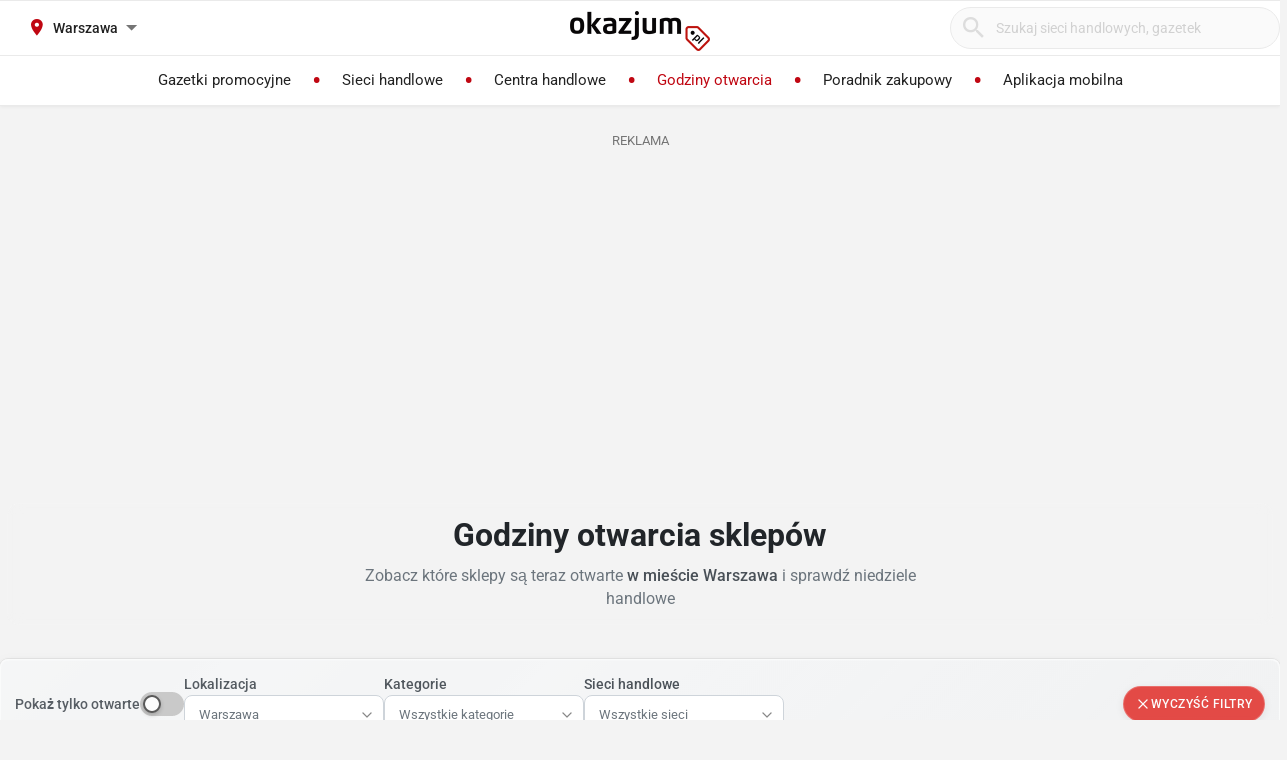

--- FILE ---
content_type: text/css
request_url: https://static.okazjum.pl/storage/okazjum/assets/application-4692ec6c3b8482d02b1546b901158ba6646f35c07c2df45b6dd471e8d29e74f0.css
body_size: 60707
content:
.owl-carousel{display:none;width:100%;-webkit-tap-highlight-color:transparent;position:relative;z-index:1}.owl-carousel .owl-stage{position:relative;-ms-touch-action:pan-Y}.owl-carousel .owl-stage:after{content:".";display:block;clear:both;visibility:hidden;line-height:0;height:0}.owl-carousel .owl-stage-outer{position:relative;overflow:hidden;-webkit-transform:translate3d(0px, 0px, 0px)}.owl-carousel .owl-item{position:relative;min-height:1px;float:left;-webkit-backface-visibility:hidden;-webkit-tap-highlight-color:transparent;-webkit-touch-callout:none}.owl-carousel .owl-item img{display:block;width:100%;-webkit-transform-style:preserve-3d}.owl-carousel .owl-nav.disabled,.owl-carousel .owl-dots.disabled{display:none}.owl-carousel .owl-nav .owl-prev,.owl-carousel .owl-nav .owl-next,.owl-carousel .owl-dot{cursor:pointer;cursor:hand;-webkit-user-select:none;-khtml-user-select:none;-moz-user-select:none;-ms-user-select:none;user-select:none}.owl-carousel.owl-loaded{display:block}.owl-carousel.owl-loading{opacity:0;display:block}.owl-carousel.owl-hidden{opacity:0}.owl-carousel.owl-refresh .owl-item{display:none}.owl-carousel.owl-drag .owl-item{-webkit-user-select:none;-moz-user-select:none;-ms-user-select:none;user-select:none}.owl-carousel.owl-grab{cursor:move;cursor:grab}.owl-carousel.owl-rtl{direction:rtl}.owl-carousel.owl-rtl .owl-item{float:right}.no-js .owl-carousel{display:block}.owl-carousel .animated{animation-duration:1000ms;animation-fill-mode:both}.owl-carousel .owl-animated-in{z-index:0}.owl-carousel .owl-animated-out{z-index:1}.owl-carousel .fadeOut{animation-name:fadeOut}@keyframes fadeOut{0%{opacity:1}100%{opacity:0}}.owl-height{transition:height 500ms ease-in-out}.owl-carousel .owl-item .owl-lazy{opacity:0;transition:opacity 400ms ease}.owl-carousel .owl-item img{transform-style:preserve-3d}.owl-carousel .owl-video-wrapper{position:relative;height:100%;background:#000}.owl-carousel .owl-video-play-icon{position:absolute;height:80px;width:80px;left:50%;top:50%;margin-left:-40px;margin-top:-40px;background:url(https://static.okazjum.pl/storage/okazjum/assets/owl.video.play-6f06631faeea2378132ae8b7c83cc32ef724cacadb7efa9257a3f2b3cf7792a0.png) no-repeat;cursor:pointer;z-index:1;-webkit-backface-visibility:hidden;transition:scale 100ms ease}.owl-carousel .owl-video-play-icon:hover{transition:scale(1.3, 1.3)}.owl-carousel .owl-video-playing .owl-video-tn,.owl-carousel .owl-video-playing .owl-video-play-icon{display:none}.owl-carousel .owl-video-tn{opacity:0;height:100%;background-position:center center;background-repeat:no-repeat;background-size:contain;transition:opacity 400ms ease}.owl-carousel .owl-video-frame{position:relative;z-index:1;height:100%;width:100%}.owl-theme .owl-nav{margin-top:10px;text-align:center;-webkit-tap-highlight-color:transparent}.owl-theme .owl-nav [class*='owl-']{color:#FFF;font-size:14px;margin:5px;padding:4px 7px;background:#D6D6D6;display:inline-block;cursor:pointer;border-radius:3px}.owl-theme .owl-nav [class*='owl-']:hover{background:#869791;color:#FFF;text-decoration:none}.owl-theme .owl-nav .disabled{opacity:0.5;cursor:default}.owl-theme .owl-nav.disabled+.owl-dots{margin-top:10px}.owl-theme .owl-dots{text-align:center;-webkit-tap-highlight-color:transparent}.owl-theme .owl-dots .owl-dot{display:inline-block;zoom:1;*display:inline}.owl-theme .owl-dots .owl-dot span{width:10px;height:10px;margin:5px 7px;background:#D6D6D6;display:block;-webkit-backface-visibility:visible;transition:opacity 200ms ease;border-radius:30px}.owl-theme .owl-dots .owl-dot.active span,.owl-theme .owl-dots .owl-dot:hover span{background:#869791}.ndd-uberzoom-container{width:100%;height:100%;position:relative;overflow:hidden}.ndd-uberzoom-container img.ndd-uberzoom-main-image{opacity:1;width:100%;height:auto;-webkit-touch-callout:none;-webkit-user-select:none;-khtml-user-select:none;-moz-user-select:none;-ms-user-select:none;user-select:none}.ndd-uberzoom-container img.ndd-uberzoom-main-image:active{cursor:crosshair}.ndd-uberzoom-container:hover .ndd-uberzoom-interface{opacity:1}.ndd-uberzoom-interface{opacity:1;transition:opacity 0.75s;-moz-transition:opacity 0.75s;-webkit-transition:opacity 0.75s}.ndd-uberzoom-navigator{position:absolute;background:rgba(0,0,0,0.75);border:2px solid #fff;border-radius:0;cursor:pointer;overflow:hidden;box-sizing:content-box;-moz-box-sizing:content-box;-webkit-box-sizing:content-box}.ndd-uberzoom-fullscreen img{width:28px;height:28px;margin:8px;-webkit-touch-callout:none;-webkit-user-select:none;-khtml-user-select:none;-moz-user-select:none;-ms-user-select:none;user-select:none}.ndd-uberzoom-navigator-image{position:absolute;left:0;top:0;width:100%;height:100%;border:none;z-index:0}.ndd-uberzoom-navigator-window{position:absolute;background:rgba(219,4,12,0.7);border-radius:2px;box-sizing:border-box;-moz-box-sizing:border-box;-webkit-box-sizing:border-box;z-index:1}.ndd-uberzoom-fullscreen{position:absolute;top:0;right:0}.ndd-uberzoom-fullscreen .btn-floating{padding:0}.ndd-uberzoom-container-fullscreen{position:relative;z-index:90000;width:100%;height:100%;left:0;top:0;background:white}@font-face{font-family:'okazjum-icons';src:url(https://static.okazjum.pl/storage/okazjum/assets/okazjum/okazjum-0b0e51bc42c141333018cc6de3973e57f154f21e72c33b56a03f9c0da00d6b93.woff) format("woff");font-weight:normal;font-style:normal;font-display:swap}.o-icon{display:inline-block;line-height:1;vertical-align:middle}.o-icon[class*='o-icon-']::before{display:inline-block;font:normal normal normal 1.4rem/1 'okazjum-icons';font-size:inherit;-moz-osx-font-smoothing:grayscale;-webkit-font-smoothing:antialiased;text-rendering:auto}.o-icon--account::before{content:'\0041'}.o-icon--location::before{content:'\0042'}.o-icon--search::before{content:'\0043'}.o-icon--arrow-dropdown::before{content:'\0044'}.o-icon--close::before{content:'\0045'}.o-icon--menu::before{content:'\0046'}.o-icon--info::before{content:'\0047'}.o-icon--module::before{content:'\0048'}.o-icon--carousel::before{content:'\0049'}.materialize-red.lighten-5{background-color:#fdeaeb !important}.materialize-red-text.text-lighten-5{color:#fdeaeb !important}.materialize-red.lighten-4{background-color:#f8c1c3 !important}.materialize-red-text.text-lighten-4{color:#f8c1c3 !important}.materialize-red.lighten-3{background-color:#f3989b !important}.materialize-red-text.text-lighten-3{color:#f3989b !important}.materialize-red.lighten-2{background-color:#ee6e73 !important}.materialize-red-text.text-lighten-2{color:#ee6e73 !important}.materialize-red.lighten-1{background-color:#ea454b !important}.materialize-red-text.text-lighten-1{color:#ea454b !important}.materialize-red{background-color:#e51c23 !important}.materialize-red-text{color:#e51c23 !important}.materialize-red.darken-1{background-color:#d0181e !important}.materialize-red-text.text-darken-1{color:#d0181e !important}.materialize-red.darken-2{background-color:#b9151b !important}.materialize-red-text.text-darken-2{color:#b9151b !important}.materialize-red.darken-3{background-color:#a21318 !important}.materialize-red-text.text-darken-3{color:#a21318 !important}.materialize-red.darken-4{background-color:#8b1014 !important}.materialize-red-text.text-darken-4{color:#8b1014 !important}.red.lighten-5{background-color:#FFEBEE !important}.red-text.text-lighten-5{color:#FFEBEE !important}.red.lighten-4{background-color:#FFCDD2 !important}.red-text.text-lighten-4{color:#FFCDD2 !important}.red.lighten-3{background-color:#EF9A9A !important}.red-text.text-lighten-3{color:#EF9A9A !important}.red.lighten-2{background-color:#E57373 !important}.red-text.text-lighten-2{color:#E57373 !important}.red.lighten-1{background-color:#EF5350 !important}.red-text.text-lighten-1{color:#EF5350 !important}.red{background-color:#F44336 !important}.red-text{color:#F44336 !important}.red.darken-1{background-color:#E53935 !important}.red-text.text-darken-1{color:#E53935 !important}.red.darken-2{background-color:#D32F2F !important}.red-text.text-darken-2{color:#D32F2F !important}.red.darken-3{background-color:#C62828 !important}.red-text.text-darken-3{color:#C62828 !important}.red.darken-4{background-color:#B71C1C !important}.red-text.text-darken-4{color:#B71C1C !important}.red.accent-1{background-color:#FF8A80 !important}.red-text.text-accent-1{color:#FF8A80 !important}.red.accent-2{background-color:#FF5252 !important}.red-text.text-accent-2{color:#FF5252 !important}.red.accent-3{background-color:#FF1744 !important}.red-text.text-accent-3{color:#FF1744 !important}.red.accent-4{background-color:#D50000 !important}.red-text.text-accent-4{color:#D50000 !important}.pink.lighten-5{background-color:#fce4ec !important}.pink-text.text-lighten-5{color:#fce4ec !important}.pink.lighten-4{background-color:#f8bbd0 !important}.pink-text.text-lighten-4{color:#f8bbd0 !important}.pink.lighten-3{background-color:#f48fb1 !important}.pink-text.text-lighten-3{color:#f48fb1 !important}.pink.lighten-2{background-color:#f06292 !important}.pink-text.text-lighten-2{color:#f06292 !important}.pink.lighten-1{background-color:#ec407a !important}.pink-text.text-lighten-1{color:#ec407a !important}.pink{background-color:#e91e63 !important}.pink-text{color:#e91e63 !important}.pink.darken-1{background-color:#d81b60 !important}.pink-text.text-darken-1{color:#d81b60 !important}.pink.darken-2{background-color:#c2185b !important}.pink-text.text-darken-2{color:#c2185b !important}.pink.darken-3{background-color:#ad1457 !important}.pink-text.text-darken-3{color:#ad1457 !important}.pink.darken-4{background-color:#880e4f !important}.pink-text.text-darken-4{color:#880e4f !important}.pink.accent-1{background-color:#ff80ab !important}.pink-text.text-accent-1{color:#ff80ab !important}.pink.accent-2{background-color:#ff4081 !important}.pink-text.text-accent-2{color:#ff4081 !important}.pink.accent-3{background-color:#f50057 !important}.pink-text.text-accent-3{color:#f50057 !important}.pink.accent-4{background-color:#c51162 !important}.pink-text.text-accent-4{color:#c51162 !important}.purple.lighten-5{background-color:#f3e5f5 !important}.purple-text.text-lighten-5{color:#f3e5f5 !important}.purple.lighten-4{background-color:#e1bee7 !important}.purple-text.text-lighten-4{color:#e1bee7 !important}.purple.lighten-3{background-color:#ce93d8 !important}.purple-text.text-lighten-3{color:#ce93d8 !important}.purple.lighten-2{background-color:#ba68c8 !important}.purple-text.text-lighten-2{color:#ba68c8 !important}.purple.lighten-1{background-color:#ab47bc !important}.purple-text.text-lighten-1{color:#ab47bc !important}.purple{background-color:#9c27b0 !important}.purple-text{color:#9c27b0 !important}.purple.darken-1{background-color:#8e24aa !important}.purple-text.text-darken-1{color:#8e24aa !important}.purple.darken-2{background-color:#7b1fa2 !important}.purple-text.text-darken-2{color:#7b1fa2 !important}.purple.darken-3{background-color:#6a1b9a !important}.purple-text.text-darken-3{color:#6a1b9a !important}.purple.darken-4{background-color:#4a148c !important}.purple-text.text-darken-4{color:#4a148c !important}.purple.accent-1{background-color:#ea80fc !important}.purple-text.text-accent-1{color:#ea80fc !important}.purple.accent-2{background-color:#e040fb !important}.purple-text.text-accent-2{color:#e040fb !important}.purple.accent-3{background-color:#d500f9 !important}.purple-text.text-accent-3{color:#d500f9 !important}.purple.accent-4{background-color:#aa00ff !important}.purple-text.text-accent-4{color:#aa00ff !important}.deep-purple.lighten-5{background-color:#ede7f6 !important}.deep-purple-text.text-lighten-5{color:#ede7f6 !important}.deep-purple.lighten-4{background-color:#d1c4e9 !important}.deep-purple-text.text-lighten-4{color:#d1c4e9 !important}.deep-purple.lighten-3{background-color:#b39ddb !important}.deep-purple-text.text-lighten-3{color:#b39ddb !important}.deep-purple.lighten-2{background-color:#9575cd !important}.deep-purple-text.text-lighten-2{color:#9575cd !important}.deep-purple.lighten-1{background-color:#7e57c2 !important}.deep-purple-text.text-lighten-1{color:#7e57c2 !important}.deep-purple{background-color:#673ab7 !important}.deep-purple-text{color:#673ab7 !important}.deep-purple.darken-1{background-color:#5e35b1 !important}.deep-purple-text.text-darken-1{color:#5e35b1 !important}.deep-purple.darken-2{background-color:#512da8 !important}.deep-purple-text.text-darken-2{color:#512da8 !important}.deep-purple.darken-3{background-color:#4527a0 !important}.deep-purple-text.text-darken-3{color:#4527a0 !important}.deep-purple.darken-4{background-color:#311b92 !important}.deep-purple-text.text-darken-4{color:#311b92 !important}.deep-purple.accent-1{background-color:#b388ff !important}.deep-purple-text.text-accent-1{color:#b388ff !important}.deep-purple.accent-2{background-color:#7c4dff !important}.deep-purple-text.text-accent-2{color:#7c4dff !important}.deep-purple.accent-3{background-color:#651fff !important}.deep-purple-text.text-accent-3{color:#651fff !important}.deep-purple.accent-4{background-color:#6200ea !important}.deep-purple-text.text-accent-4{color:#6200ea !important}.indigo.lighten-5{background-color:#e8eaf6 !important}.indigo-text.text-lighten-5{color:#e8eaf6 !important}.indigo.lighten-4{background-color:#c5cae9 !important}.indigo-text.text-lighten-4{color:#c5cae9 !important}.indigo.lighten-3{background-color:#9fa8da !important}.indigo-text.text-lighten-3{color:#9fa8da !important}.indigo.lighten-2{background-color:#7986cb !important}.indigo-text.text-lighten-2{color:#7986cb !important}.indigo.lighten-1{background-color:#5c6bc0 !important}.indigo-text.text-lighten-1{color:#5c6bc0 !important}.indigo{background-color:#3f51b5 !important}.indigo-text{color:#3f51b5 !important}.indigo.darken-1{background-color:#3949ab !important}.indigo-text.text-darken-1{color:#3949ab !important}.indigo.darken-2{background-color:#303f9f !important}.indigo-text.text-darken-2{color:#303f9f !important}.indigo.darken-3{background-color:#283593 !important}.indigo-text.text-darken-3{color:#283593 !important}.indigo.darken-4{background-color:#1a237e !important}.indigo-text.text-darken-4{color:#1a237e !important}.indigo.accent-1{background-color:#8c9eff !important}.indigo-text.text-accent-1{color:#8c9eff !important}.indigo.accent-2{background-color:#536dfe !important}.indigo-text.text-accent-2{color:#536dfe !important}.indigo.accent-3{background-color:#3d5afe !important}.indigo-text.text-accent-3{color:#3d5afe !important}.indigo.accent-4{background-color:#304ffe !important}.indigo-text.text-accent-4{color:#304ffe !important}.blue.lighten-5{background-color:#E3F2FD !important}.blue-text.text-lighten-5{color:#E3F2FD !important}.blue.lighten-4{background-color:#BBDEFB !important}.blue-text.text-lighten-4{color:#BBDEFB !important}.blue.lighten-3{background-color:#90CAF9 !important}.blue-text.text-lighten-3{color:#90CAF9 !important}.blue.lighten-2{background-color:#64B5F6 !important}.blue-text.text-lighten-2{color:#64B5F6 !important}.blue.lighten-1{background-color:#42A5F5 !important}.blue-text.text-lighten-1{color:#42A5F5 !important}.blue{background-color:#2196F3 !important}.blue-text{color:#2196F3 !important}.blue.darken-1{background-color:#1E88E5 !important}.blue-text.text-darken-1{color:#1E88E5 !important}.blue.darken-2{background-color:#1976D2 !important}.blue-text.text-darken-2{color:#1976D2 !important}.blue.darken-3{background-color:#1565C0 !important}.blue-text.text-darken-3{color:#1565C0 !important}.blue.darken-4{background-color:#0D47A1 !important}.blue-text.text-darken-4{color:#0D47A1 !important}.blue.accent-1{background-color:#82B1FF !important}.blue-text.text-accent-1{color:#82B1FF !important}.blue.accent-2{background-color:#448AFF !important}.blue-text.text-accent-2{color:#448AFF !important}.blue.accent-3{background-color:#2979FF !important}.blue-text.text-accent-3{color:#2979FF !important}.blue.accent-4{background-color:#2962FF !important}.blue-text.text-accent-4{color:#2962FF !important}.light-blue.lighten-5{background-color:#e1f5fe !important}.light-blue-text.text-lighten-5{color:#e1f5fe !important}.light-blue.lighten-4{background-color:#b3e5fc !important}.light-blue-text.text-lighten-4{color:#b3e5fc !important}.light-blue.lighten-3{background-color:#81d4fa !important}.light-blue-text.text-lighten-3{color:#81d4fa !important}.light-blue.lighten-2{background-color:#4fc3f7 !important}.light-blue-text.text-lighten-2{color:#4fc3f7 !important}.light-blue.lighten-1{background-color:#29b6f6 !important}.light-blue-text.text-lighten-1{color:#29b6f6 !important}.light-blue{background-color:#03a9f4 !important}.light-blue-text{color:#03a9f4 !important}.light-blue.darken-1{background-color:#039be5 !important}.light-blue-text.text-darken-1{color:#039be5 !important}.light-blue.darken-2{background-color:#0288d1 !important}.light-blue-text.text-darken-2{color:#0288d1 !important}.light-blue.darken-3{background-color:#0277bd !important}.light-blue-text.text-darken-3{color:#0277bd !important}.light-blue.darken-4{background-color:#01579b !important}.light-blue-text.text-darken-4{color:#01579b !important}.light-blue.accent-1{background-color:#80d8ff !important}.light-blue-text.text-accent-1{color:#80d8ff !important}.light-blue.accent-2{background-color:#40c4ff !important}.light-blue-text.text-accent-2{color:#40c4ff !important}.light-blue.accent-3{background-color:#00b0ff !important}.light-blue-text.text-accent-3{color:#00b0ff !important}.light-blue.accent-4{background-color:#0091ea !important}.light-blue-text.text-accent-4{color:#0091ea !important}.cyan.lighten-5{background-color:#e0f7fa !important}.cyan-text.text-lighten-5{color:#e0f7fa !important}.cyan.lighten-4{background-color:#b2ebf2 !important}.cyan-text.text-lighten-4{color:#b2ebf2 !important}.cyan.lighten-3{background-color:#80deea !important}.cyan-text.text-lighten-3{color:#80deea !important}.cyan.lighten-2{background-color:#4dd0e1 !important}.cyan-text.text-lighten-2{color:#4dd0e1 !important}.cyan.lighten-1{background-color:#26c6da !important}.cyan-text.text-lighten-1{color:#26c6da !important}.cyan{background-color:#00bcd4 !important}.cyan-text{color:#00bcd4 !important}.cyan.darken-1{background-color:#00acc1 !important}.cyan-text.text-darken-1{color:#00acc1 !important}.cyan.darken-2{background-color:#0097a7 !important}.cyan-text.text-darken-2{color:#0097a7 !important}.cyan.darken-3{background-color:#00838f !important}.cyan-text.text-darken-3{color:#00838f !important}.cyan.darken-4{background-color:#006064 !important}.cyan-text.text-darken-4{color:#006064 !important}.cyan.accent-1{background-color:#84ffff !important}.cyan-text.text-accent-1{color:#84ffff !important}.cyan.accent-2{background-color:#18ffff !important}.cyan-text.text-accent-2{color:#18ffff !important}.cyan.accent-3{background-color:#00e5ff !important}.cyan-text.text-accent-3{color:#00e5ff !important}.cyan.accent-4{background-color:#00b8d4 !important}.cyan-text.text-accent-4{color:#00b8d4 !important}.teal.lighten-5{background-color:#e0f2f1 !important}.teal-text.text-lighten-5{color:#e0f2f1 !important}.teal.lighten-4{background-color:#b2dfdb !important}.teal-text.text-lighten-4{color:#b2dfdb !important}.teal.lighten-3{background-color:#80cbc4 !important}.teal-text.text-lighten-3{color:#80cbc4 !important}.teal.lighten-2{background-color:#4db6ac !important}.teal-text.text-lighten-2{color:#4db6ac !important}.teal.lighten-1{background-color:#26a69a !important}.teal-text.text-lighten-1{color:#26a69a !important}.teal{background-color:#009688 !important}.teal-text{color:#009688 !important}.teal.darken-1{background-color:#00897b !important}.teal-text.text-darken-1{color:#00897b !important}.teal.darken-2{background-color:#00796b !important}.teal-text.text-darken-2{color:#00796b !important}.teal.darken-3{background-color:#00695c !important}.teal-text.text-darken-3{color:#00695c !important}.teal.darken-4{background-color:#004d40 !important}.teal-text.text-darken-4{color:#004d40 !important}.teal.accent-1{background-color:#a7ffeb !important}.teal-text.text-accent-1{color:#a7ffeb !important}.teal.accent-2{background-color:#64ffda !important}.teal-text.text-accent-2{color:#64ffda !important}.teal.accent-3{background-color:#1de9b6 !important}.teal-text.text-accent-3{color:#1de9b6 !important}.teal.accent-4{background-color:#00bfa5 !important}.teal-text.text-accent-4{color:#00bfa5 !important}.green.lighten-5{background-color:#E8F5E9 !important}.green-text.text-lighten-5{color:#E8F5E9 !important}.green.lighten-4{background-color:#C8E6C9 !important}.green-text.text-lighten-4{color:#C8E6C9 !important}.green.lighten-3{background-color:#A5D6A7 !important}.green-text.text-lighten-3{color:#A5D6A7 !important}.green.lighten-2{background-color:#81C784 !important}.green-text.text-lighten-2{color:#81C784 !important}.green.lighten-1{background-color:#66BB6A !important}.green-text.text-lighten-1{color:#66BB6A !important}.green{background-color:#4CAF50 !important}.green-text{color:#4CAF50 !important}.green.darken-1{background-color:#43A047 !important}.green-text.text-darken-1{color:#43A047 !important}.green.darken-2{background-color:#388E3C !important}.green-text.text-darken-2{color:#388E3C !important}.green.darken-3{background-color:#2E7D32 !important}.green-text.text-darken-3{color:#2E7D32 !important}.green.darken-4{background-color:#1B5E20 !important}.green-text.text-darken-4{color:#1B5E20 !important}.green.accent-1{background-color:#B9F6CA !important}.green-text.text-accent-1{color:#B9F6CA !important}.green.accent-2{background-color:#69F0AE !important}.green-text.text-accent-2{color:#69F0AE !important}.green.accent-3{background-color:#00E676 !important}.green-text.text-accent-3{color:#00E676 !important}.green.accent-4{background-color:#00C853 !important}.green-text.text-accent-4{color:#00C853 !important}.light-green.lighten-5{background-color:#f1f8e9 !important}.light-green-text.text-lighten-5{color:#f1f8e9 !important}.light-green.lighten-4{background-color:#dcedc8 !important}.light-green-text.text-lighten-4{color:#dcedc8 !important}.light-green.lighten-3{background-color:#c5e1a5 !important}.light-green-text.text-lighten-3{color:#c5e1a5 !important}.light-green.lighten-2{background-color:#aed581 !important}.light-green-text.text-lighten-2{color:#aed581 !important}.light-green.lighten-1{background-color:#9ccc65 !important}.light-green-text.text-lighten-1{color:#9ccc65 !important}.light-green{background-color:#8bc34a !important}.light-green-text{color:#8bc34a !important}.light-green.darken-1{background-color:#7cb342 !important}.light-green-text.text-darken-1{color:#7cb342 !important}.light-green.darken-2{background-color:#689f38 !important}.light-green-text.text-darken-2{color:#689f38 !important}.light-green.darken-3{background-color:#558b2f !important}.light-green-text.text-darken-3{color:#558b2f !important}.light-green.darken-4{background-color:#33691e !important}.light-green-text.text-darken-4{color:#33691e !important}.light-green.accent-1{background-color:#ccff90 !important}.light-green-text.text-accent-1{color:#ccff90 !important}.light-green.accent-2{background-color:#b2ff59 !important}.light-green-text.text-accent-2{color:#b2ff59 !important}.light-green.accent-3{background-color:#76ff03 !important}.light-green-text.text-accent-3{color:#76ff03 !important}.light-green.accent-4{background-color:#64dd17 !important}.light-green-text.text-accent-4{color:#64dd17 !important}.lime.lighten-5{background-color:#f9fbe7 !important}.lime-text.text-lighten-5{color:#f9fbe7 !important}.lime.lighten-4{background-color:#f0f4c3 !important}.lime-text.text-lighten-4{color:#f0f4c3 !important}.lime.lighten-3{background-color:#e6ee9c !important}.lime-text.text-lighten-3{color:#e6ee9c !important}.lime.lighten-2{background-color:#dce775 !important}.lime-text.text-lighten-2{color:#dce775 !important}.lime.lighten-1{background-color:#d4e157 !important}.lime-text.text-lighten-1{color:#d4e157 !important}.lime{background-color:#cddc39 !important}.lime-text{color:#cddc39 !important}.lime.darken-1{background-color:#c0ca33 !important}.lime-text.text-darken-1{color:#c0ca33 !important}.lime.darken-2{background-color:#afb42b !important}.lime-text.text-darken-2{color:#afb42b !important}.lime.darken-3{background-color:#9e9d24 !important}.lime-text.text-darken-3{color:#9e9d24 !important}.lime.darken-4{background-color:#827717 !important}.lime-text.text-darken-4{color:#827717 !important}.lime.accent-1{background-color:#f4ff81 !important}.lime-text.text-accent-1{color:#f4ff81 !important}.lime.accent-2{background-color:#eeff41 !important}.lime-text.text-accent-2{color:#eeff41 !important}.lime.accent-3{background-color:#c6ff00 !important}.lime-text.text-accent-3{color:#c6ff00 !important}.lime.accent-4{background-color:#aeea00 !important}.lime-text.text-accent-4{color:#aeea00 !important}.yellow.lighten-5{background-color:#fffde7 !important}.yellow-text.text-lighten-5{color:#fffde7 !important}.yellow.lighten-4{background-color:#fff9c4 !important}.yellow-text.text-lighten-4{color:#fff9c4 !important}.yellow.lighten-3{background-color:#fff59d !important}.yellow-text.text-lighten-3{color:#fff59d !important}.yellow.lighten-2{background-color:#fff176 !important}.yellow-text.text-lighten-2{color:#fff176 !important}.yellow.lighten-1{background-color:#ffee58 !important}.yellow-text.text-lighten-1{color:#ffee58 !important}.yellow{background-color:#ffeb3b !important}.yellow-text{color:#ffeb3b !important}.yellow.darken-1{background-color:#fdd835 !important}.yellow-text.text-darken-1{color:#fdd835 !important}.yellow.darken-2{background-color:#fbc02d !important}.yellow-text.text-darken-2{color:#fbc02d !important}.yellow.darken-3{background-color:#f9a825 !important}.yellow-text.text-darken-3{color:#f9a825 !important}.yellow.darken-4{background-color:#f57f17 !important}.yellow-text.text-darken-4{color:#f57f17 !important}.yellow.accent-1{background-color:#ffff8d !important}.yellow-text.text-accent-1{color:#ffff8d !important}.yellow.accent-2{background-color:#ffff00 !important}.yellow-text.text-accent-2{color:#ffff00 !important}.yellow.accent-3{background-color:#ffea00 !important}.yellow-text.text-accent-3{color:#ffea00 !important}.yellow.accent-4{background-color:#ffd600 !important}.yellow-text.text-accent-4{color:#ffd600 !important}.amber.lighten-5{background-color:#fff8e1 !important}.amber-text.text-lighten-5{color:#fff8e1 !important}.amber.lighten-4{background-color:#ffecb3 !important}.amber-text.text-lighten-4{color:#ffecb3 !important}.amber.lighten-3{background-color:#ffe082 !important}.amber-text.text-lighten-3{color:#ffe082 !important}.amber.lighten-2{background-color:#ffd54f !important}.amber-text.text-lighten-2{color:#ffd54f !important}.amber.lighten-1{background-color:#ffca28 !important}.amber-text.text-lighten-1{color:#ffca28 !important}.amber{background-color:#ffc107 !important}.amber-text{color:#ffc107 !important}.amber.darken-1{background-color:#ffb300 !important}.amber-text.text-darken-1{color:#ffb300 !important}.amber.darken-2{background-color:#ffa000 !important}.amber-text.text-darken-2{color:#ffa000 !important}.amber.darken-3{background-color:#ff8f00 !important}.amber-text.text-darken-3{color:#ff8f00 !important}.amber.darken-4{background-color:#ff6f00 !important}.amber-text.text-darken-4{color:#ff6f00 !important}.amber.accent-1{background-color:#ffe57f !important}.amber-text.text-accent-1{color:#ffe57f !important}.amber.accent-2{background-color:#ffd740 !important}.amber-text.text-accent-2{color:#ffd740 !important}.amber.accent-3{background-color:#ffc400 !important}.amber-text.text-accent-3{color:#ffc400 !important}.amber.accent-4{background-color:#ffab00 !important}.amber-text.text-accent-4{color:#ffab00 !important}.orange.lighten-5{background-color:#fff3e0 !important}.orange-text.text-lighten-5{color:#fff3e0 !important}.orange.lighten-4{background-color:#ffe0b2 !important}.orange-text.text-lighten-4{color:#ffe0b2 !important}.orange.lighten-3{background-color:#ffcc80 !important}.orange-text.text-lighten-3{color:#ffcc80 !important}.orange.lighten-2{background-color:#ffb74d !important}.orange-text.text-lighten-2{color:#ffb74d !important}.orange.lighten-1{background-color:#ffa726 !important}.orange-text.text-lighten-1{color:#ffa726 !important}.orange{background-color:#ff9800 !important}.orange-text{color:#ff9800 !important}.orange.darken-1{background-color:#fb8c00 !important}.orange-text.text-darken-1{color:#fb8c00 !important}.orange.darken-2{background-color:#f57c00 !important}.orange-text.text-darken-2{color:#f57c00 !important}.orange.darken-3{background-color:#ef6c00 !important}.orange-text.text-darken-3{color:#ef6c00 !important}.orange.darken-4{background-color:#e65100 !important}.orange-text.text-darken-4{color:#e65100 !important}.orange.accent-1{background-color:#ffd180 !important}.orange-text.text-accent-1{color:#ffd180 !important}.orange.accent-2{background-color:#ffab40 !important}.orange-text.text-accent-2{color:#ffab40 !important}.orange.accent-3{background-color:#ff9100 !important}.orange-text.text-accent-3{color:#ff9100 !important}.orange.accent-4{background-color:#ff6d00 !important}.orange-text.text-accent-4{color:#ff6d00 !important}.deep-orange.lighten-5{background-color:#fbe9e7 !important}.deep-orange-text.text-lighten-5{color:#fbe9e7 !important}.deep-orange.lighten-4{background-color:#ffccbc !important}.deep-orange-text.text-lighten-4{color:#ffccbc !important}.deep-orange.lighten-3{background-color:#ffab91 !important}.deep-orange-text.text-lighten-3{color:#ffab91 !important}.deep-orange.lighten-2{background-color:#ff8a65 !important}.deep-orange-text.text-lighten-2{color:#ff8a65 !important}.deep-orange.lighten-1{background-color:#ff7043 !important}.deep-orange-text.text-lighten-1{color:#ff7043 !important}.deep-orange{background-color:#ff5722 !important}.deep-orange-text{color:#ff5722 !important}.deep-orange.darken-1{background-color:#f4511e !important}.deep-orange-text.text-darken-1{color:#f4511e !important}.deep-orange.darken-2{background-color:#e64a19 !important}.deep-orange-text.text-darken-2{color:#e64a19 !important}.deep-orange.darken-3{background-color:#d84315 !important}.deep-orange-text.text-darken-3{color:#d84315 !important}.deep-orange.darken-4{background-color:#bf360c !important}.deep-orange-text.text-darken-4{color:#bf360c !important}.deep-orange.accent-1{background-color:#ff9e80 !important}.deep-orange-text.text-accent-1{color:#ff9e80 !important}.deep-orange.accent-2{background-color:#ff6e40 !important}.deep-orange-text.text-accent-2{color:#ff6e40 !important}.deep-orange.accent-3{background-color:#ff3d00 !important}.deep-orange-text.text-accent-3{color:#ff3d00 !important}.deep-orange.accent-4{background-color:#dd2c00 !important}.deep-orange-text.text-accent-4{color:#dd2c00 !important}.brown.lighten-5{background-color:#efebe9 !important}.brown-text.text-lighten-5{color:#efebe9 !important}.brown.lighten-4{background-color:#d7ccc8 !important}.brown-text.text-lighten-4{color:#d7ccc8 !important}.brown.lighten-3{background-color:#bcaaa4 !important}.brown-text.text-lighten-3{color:#bcaaa4 !important}.brown.lighten-2{background-color:#a1887f !important}.brown-text.text-lighten-2{color:#a1887f !important}.brown.lighten-1{background-color:#8d6e63 !important}.brown-text.text-lighten-1{color:#8d6e63 !important}.brown{background-color:#795548 !important}.brown-text{color:#795548 !important}.brown.darken-1{background-color:#6d4c41 !important}.brown-text.text-darken-1{color:#6d4c41 !important}.brown.darken-2{background-color:#5d4037 !important}.brown-text.text-darken-2{color:#5d4037 !important}.brown.darken-3{background-color:#4e342e !important}.brown-text.text-darken-3{color:#4e342e !important}.brown.darken-4{background-color:#3e2723 !important}.brown-text.text-darken-4{color:#3e2723 !important}.blue-grey.lighten-5{background-color:#eceff1 !important}.blue-grey-text.text-lighten-5{color:#eceff1 !important}.blue-grey.lighten-4{background-color:#cfd8dc !important}.blue-grey-text.text-lighten-4{color:#cfd8dc !important}.blue-grey.lighten-3{background-color:#b0bec5 !important}.blue-grey-text.text-lighten-3{color:#b0bec5 !important}.blue-grey.lighten-2{background-color:#90a4ae !important}.blue-grey-text.text-lighten-2{color:#90a4ae !important}.blue-grey.lighten-1{background-color:#78909c !important}.blue-grey-text.text-lighten-1{color:#78909c !important}.blue-grey{background-color:#607d8b !important}.blue-grey-text{color:#607d8b !important}.blue-grey.darken-1{background-color:#546e7a !important}.blue-grey-text.text-darken-1{color:#546e7a !important}.blue-grey.darken-2{background-color:#455a64 !important}.blue-grey-text.text-darken-2{color:#455a64 !important}.blue-grey.darken-3{background-color:#37474f !important}.blue-grey-text.text-darken-3{color:#37474f !important}.blue-grey.darken-4{background-color:#263238 !important}.blue-grey-text.text-darken-4{color:#263238 !important}.grey.lighten-5{background-color:#fafafa !important}.grey-text.text-lighten-5{color:#fafafa !important}.grey.lighten-4{background-color:#f3f3f3 !important}.grey-text.text-lighten-4{color:#f3f3f3 !important}.grey.lighten-3{background-color:#eeeeee !important}.grey-text.text-lighten-3{color:#eeeeee !important}.grey.lighten-2{background-color:#e0e0e0 !important}.grey-text.text-lighten-2{color:#e0e0e0 !important}.grey.lighten-1{background-color:#bdbdbd !important}.grey-text.text-lighten-1{color:#bdbdbd !important}.grey{background-color:#9e9e9e !important}.grey-text{color:#9e9e9e !important}.grey.darken-1{background-color:#757575 !important}.grey-text.text-darken-1{color:#757575 !important}.grey.darken-2{background-color:#616161 !important}.grey-text.text-darken-2{color:#616161 !important}.grey.darken-3{background-color:#424242 !important}.grey-text.text-darken-3{color:#424242 !important}.grey.darken-4{background-color:#212121 !important}.grey-text.text-darken-4{color:#212121 !important}.shades.black{background-color:#000000 !important}.shades-text.text-black{color:#000000 !important}.shades.white{background-color:#FFFFFF !important}.shades-text.text-white{color:#FFFFFF !important}.shades.transparent{background-color:transparent !important}.shades-text.text-transparent{color:transparent !important}.black{background-color:#000000 !important}.black-text{color:#000000 !important}.white{background-color:#FFFFFF !important}.white-text{color:#FFFFFF !important}.transparent{background-color:transparent !important}.transparent-text{color:transparent !important}/*! normalize.css v3.0.3 | MIT License | github.com/necolas/normalize.css */html{font-family:sans-serif;-ms-text-size-adjust:100%;-webkit-text-size-adjust:100%}body{margin:0}article,aside,details,figcaption,figure,footer,header,hgroup,main,menu,nav,section,summary{display:block}audio,canvas,progress,video{display:inline-block;vertical-align:baseline}audio:not([controls]){display:none;height:0}[hidden],template{display:none}a{background-color:transparent}a:active,a:hover{outline:0}abbr[title]{border-bottom:1px dotted}b,strong{font-weight:bold}dfn{font-style:italic}h1{font-size:2em;margin:0.67em 0}mark{background:#ff0;color:#000}small{font-size:80%}sub,sup{font-size:75%;line-height:0;position:relative;vertical-align:baseline}sup{top:-0.5em}sub{bottom:-0.25em}img{border:0}svg:not(:root){overflow:hidden}figure{margin:1em 40px}hr{box-sizing:content-box;height:0}pre{overflow:auto}code,kbd,pre,samp{font-family:monospace, monospace;font-size:1em}button,input,optgroup,select,textarea{color:inherit;font:inherit;margin:0}button{overflow:visible}button,select{text-transform:none}button,html input[type="button"],input[type="reset"],input[type="submit"]{-webkit-appearance:button;cursor:pointer}button[disabled],html input[disabled]{cursor:default}button::-moz-focus-inner,input::-moz-focus-inner{border:0;padding:0}input{line-height:normal}input[type="checkbox"],input[type="radio"]{box-sizing:border-box;padding:0}input[type="number"]::-webkit-inner-spin-button,input[type="number"]::-webkit-outer-spin-button{height:auto}input[type="search"]{-webkit-appearance:textfield;box-sizing:content-box}input[type="search"]::-webkit-search-cancel-button,input[type="search"]::-webkit-search-decoration{-webkit-appearance:none}fieldset{border:1px solid #c0c0c0;margin:0 2px;padding:0.35em 0.625em 0.75em}legend{border:0;padding:0}textarea{overflow:auto}optgroup{font-weight:bold}table{border-collapse:collapse;border-spacing:0}td,th{padding:0}html{box-sizing:border-box}*,*:before,*:after{box-sizing:inherit}ul{list-style-type:none}a{color:#E53935;text-decoration:none;-webkit-tap-highlight-color:transparent}.valign-wrapper{display:-webkit-box;display:-moz-box;display:-ms-flexbox;display:-webkit-flex;display:flex;-webkit-flex-align:center;-ms-flex-align:center;-webkit-align-items:center;align-items:center}.valign-wrapper .valign{display:block}ul{padding:0}ul li{list-style-type:none}.clearfix{clear:both}.z-depth-0{box-shadow:none !important}.z-depth-1,.ui-autocomplete,.arrow-nav [class*="nav-"],.side-nav,.collapsible,.dropdown-content,.btn-floating,.btn,.btn-large,.toast,.card,.card-panel,nav{box-shadow:0 1px 4px 0 rgba(0,0,0,0.06),0 6px 2px -3px rgba(0,0,0,0.03)}.z-depth-2{box-shadow:0 8px 17px 0 rgba(0,0,0,0.2),0 6px 20px 0 rgba(0,0,0,0.19)}.z-depth-3{box-shadow:0 12px 15px 0 rgba(0,0,0,0.24),0 17px 50px 0 rgba(0,0,0,0.19)}.z-depth-4,.modal{box-shadow:0 16px 28px 0 rgba(0,0,0,0.22),0 25px 55px 0 rgba(0,0,0,0.21)}.z-depth-5{box-shadow:0 27px 24px 0 rgba(0,0,0,0.2),0 40px 77px 0 rgba(0,0,0,0.22)}.hover-depth,.btn-floating:hover,.btn:hover,.btn-large:hover,.hoverable:hover{box-shadow:0 3px 7px 0 rgba(0,0,0,0.2),0 8px 4px -5px rgba(0,0,0,0.014)}.hoverable{-webkit-transform:translateZ(0);-moz-transform:translateZ(0);-ms-transform:translateZ(0);-o-transform:translateZ(0);transform:translateZ(0);-moz-osx-font-smoothing:grayscale;-webkit-font-smoothing:antialiased;-webkit-backface-visibility:hidden;backface-visibility:hidden}.hoverable:hover{-webkit-transition:box-shadow 0.25s ease-out, transform 0.25s ease-out;-moz-transition:box-shadow 0.25s ease-out, transform 0.25s ease-out;-o-transition:box-shadow 0.25s ease-out, transform 0.25s ease-out;-ms-transition:box-shadow 0.25s ease-out, transform 0.25s ease-out;transition:box-shadow 0.25s ease-out, transform 0.25s ease-out;-webkit-transform:translateY(-5px);-moz-transform:translateY(-5px);-ms-transform:translateY(-5px);-o-transform:translateY(-5px);transform:translateY(-5px)}.divider{height:1px;overflow:hidden;background-color:#e0e0e0}blockquote{margin:20px 0;padding-left:1.5rem;border-left:5px solid #212121}i{line-height:inherit}i.left{float:left;margin-right:15px}i.right{float:right;margin-left:15px}i.tiny{font-size:1rem}i.small{font-size:2rem}i.medium{font-size:4rem}i.large{font-size:6rem}img.responsive-img,video.responsive-video{max-width:100%;height:auto}.pagy-nav{all:unset}.pagy-nav *{all:unset}.pagination{margin-top:15px;margin-bottom:30px;display:block}.pagination .page{display:inline-block;font-size:1.2rem;line-height:30px;border-radius:2px;text-align:center;color:#000}.pagination .page.active,.pagination .pages.controller.opening_hours .filters a.page.highlighted,.pages.controller.opening_hours .filters .pagination a.page.highlighted,.pagination .page.disabled{padding:0 10px}.pagination .page a{display:block;padding:0 10px}.pagination .page:hover{cursor:pointer}.pagination .page.active,.pagination .pages.controller.opening_hours .filters a.page.highlighted,.pages.controller.opening_hours .filters .pagination a.page.highlighted{background-color:#212121;color:#fff}.pagination .page.disabled{cursor:default;color:#999}.pagination .page i{font-size:2rem}.pagination li.pages ul li{display:inline-block;float:none}@media only screen and (max-width: 992px){.pagination{width:100%}.pagination li.prev,.pagination li.next{width:10%}.pagination li.pages{width:80%;overflow:hidden;white-space:nowrap}}.parallax-container{position:relative;overflow:hidden;height:500px}.parallax{position:absolute;top:0;left:0;right:0;bottom:0;z-index:-1}.parallax img{display:none;position:absolute;left:50%;bottom:0;min-width:100%;min-height:100%;-webkit-transform:translate3d(0, 0, 0);transform:translate3d(0, 0, 0);transform:translateX(-50%)}.pin-top,.pin-bottom{position:relative}.pinned{position:fixed !important}ul.staggered-list li{opacity:0}.fade-in{opacity:0;transform-origin:0 50%}@media only screen and (max-width: 600px){.hide-on-small-only,.hide-on-small-and-down{display:none !important}}@media only screen and (max-width: 992px){.hide-on-med-and-down{display:none !important}}@media only screen and (min-width: 601px){.hide-on-med-and-up{display:none !important}}@media only screen and (min-width: 600px) and (max-width: 992px){.hide-on-med-only{display:none !important}}@media only screen and (min-width: 993px){.hide-on-large-only{display:none !important}}@media only screen and (min-width: 993px){.show-on-large{display:initial !important}}@media only screen and (min-width: 600px) and (max-width: 992px){.show-on-medium{display:initial !important}}@media only screen and (max-width: 600px){.show-on-small{display:initial !important}}@media only screen and (min-width: 601px){.show-on-medium-and-up{display:initial !important}}@media only screen and (max-width: 992px){.show-on-medium-and-down{display:initial !important}}@media only screen and (max-width: 600px){.center-on-small-only{text-align:center}}footer.page-footer{margin-top:20px;padding-top:20px;background-color:#212121}footer.page-footer .footer-copyright{overflow:hidden;height:50px;line-height:50px;color:rgba(255,255,255,0.8);background-color:rgba(51,51,51,0.08)}table,th,td{border:none}table{width:100%;display:table}table.bordered>thead>tr,table.bordered>tbody>tr{border-bottom:1px solid #d0d0d0}table.striped>tbody>tr:nth-child(odd){background-color:#f2f2f2}table.striped>tbody>tr>td{border-radius:0px}table.highlight>tbody>tr{-webkit-transition:background-color 0.25s ease;-moz-transition:background-color 0.25s ease;-o-transition:background-color 0.25s ease;-ms-transition:background-color 0.25s ease;transition:background-color 0.25s ease}table.highlight>tbody>tr:hover{background-color:#f2f2f2}table.centered thead tr th,table.centered tbody tr td{text-align:center}thead{border-bottom:1px solid #d0d0d0}td,th{padding:15px 5px;display:table-cell;text-align:left;vertical-align:middle;border-radius:2px}@media only screen and (max-width: 992px){table.responsive-table{width:100%;border-collapse:collapse;border-spacing:0;display:block;position:relative}table.responsive-table th,table.responsive-table td{margin:0;vertical-align:top}table.responsive-table th{text-align:left}table.responsive-table thead{display:block;float:left}table.responsive-table thead tr{display:block;padding:0 10px 0 0}table.responsive-table thead tr th::before{content:"\00a0"}table.responsive-table tbody{display:block;width:auto;position:relative;overflow-x:auto;white-space:nowrap}table.responsive-table tbody tr{display:inline-block;vertical-align:top}table.responsive-table th{display:block;text-align:right}table.responsive-table td{display:block;min-height:1.25em;text-align:left}table.responsive-table tr{padding:0 10px}table.responsive-table thead{border:0;border-right:1px solid #d0d0d0}table.responsive-table.bordered th{border-bottom:0;border-left:0}table.responsive-table.bordered td{border-left:0;border-right:0;border-bottom:0}table.responsive-table.bordered tr{border:0}table.responsive-table.bordered tbody tr{border-right:1px solid #d0d0d0}}.collection{margin:0.5rem 0 1rem 0;border:1px solid #eeeeee;border-radius:2px;overflow:hidden;position:relative}.collection .collection-item{background-color:#fff;line-height:1.5rem;padding:10px 20px;margin:0;border-bottom:1px solid #eeeeee}.collection .collection-item.avatar{min-height:84px;padding-left:72px;position:relative}.collection .collection-item.avatar .circle{position:absolute;width:42px;height:42px;overflow:hidden;left:15px;display:inline-block;vertical-align:middle}.collection .collection-item.avatar i.circle{font-size:18px;line-height:42px;color:#fff;background-color:#999;text-align:center}.collection .collection-item.avatar .title{font-size:16px}.collection .collection-item.avatar p{margin:0}.collection .collection-item.avatar .secondary-content{position:absolute;top:16px;right:16px}.collection .collection-item:last-child{border-bottom:none}.collection .collection-item.active,.collection .pages.controller.opening_hours .filters a.collection-item.highlighted,.pages.controller.opening_hours .filters .collection a.collection-item.highlighted{background-color:#E53935;color:white}.collection .collection-item.active .secondary-content,.collection .pages.controller.opening_hours .filters a.collection-item.highlighted .secondary-content,.pages.controller.opening_hours .filters .collection a.collection-item.highlighted .secondary-content{color:#fff}.collection a.collection-item{display:block;-webkit-transition:0.25s;-moz-transition:0.25s;-o-transition:0.25s;-ms-transition:0.25s;transition:0.25s;color:#E53935}.collection a.collection-item:not(.active):hover{background-color:#eeeeee}.collection.with-header .collection-header{background-color:#fff;border-bottom:1px solid #eeeeee;padding:10px 20px}.collection.with-header .collection-item{padding-left:30px}.collection.with-header .collection-item.avatar{padding-left:72px}.secondary-content{float:right;color:#E53935}.collapsible .collection{margin:0;border:none}span.badge{min-width:3rem;padding:0 6px;text-align:center;font-size:1rem;line-height:inherit;color:#757575;position:absolute;right:15px;-webkit-box-sizing:border-box;-moz-box-sizing:border-box;box-sizing:border-box}span.badge.new{font-weight:300;font-size:0.8rem;color:#fff;background-color:#E53935;border-radius:2px}span.badge.new:after{content:" new"}nav ul a span.badge{position:static;margin-left:4px;line-height:0}.video-container{position:relative;padding-bottom:56.25%;padding-top:30px;height:0;overflow:hidden}.video-container.no-controls{padding-top:0}.video-container iframe,.video-container object,.video-container embed{position:absolute;top:0;left:0;width:100%;height:100%}.progress{position:relative;height:4px;display:block;width:100%;background-color:#fceaea;border-radius:2px;margin:0.5rem 0 1rem 0;overflow:hidden}.progress .determinate{position:absolute;background-color:inherit;top:0;left:0;bottom:0;background-color:#E53935;-webkit-transition:width 0.3s linear;-moz-transition:width 0.3s linear;-o-transition:width 0.3s linear;-ms-transition:width 0.3s linear;transition:width 0.3s linear}.progress .indeterminate{background-color:#E53935}.progress .indeterminate:before{content:'';position:absolute;background-color:inherit;top:0;left:0;bottom:0;will-change:left, right;-webkit-animation:indeterminate 2.1s cubic-bezier(0.65, 0.815, 0.735, 0.395) infinite;-moz-animation:indeterminate 2.1s cubic-bezier(0.65, 0.815, 0.735, 0.395) infinite;-ms-animation:indeterminate 2.1s cubic-bezier(0.65, 0.815, 0.735, 0.395) infinite;-o-animation:indeterminate 2.1s cubic-bezier(0.65, 0.815, 0.735, 0.395) infinite;animation:indeterminate 2.1s cubic-bezier(0.65, 0.815, 0.735, 0.395) infinite}.progress .indeterminate:after{content:'';position:absolute;background-color:inherit;top:0;left:0;bottom:0;will-change:left, right;-webkit-animation:indeterminate-short 2.1s cubic-bezier(0.165, 0.84, 0.44, 1) infinite;-moz-animation:indeterminate-short 2.1s cubic-bezier(0.165, 0.84, 0.44, 1) infinite;-ms-animation:indeterminate-short 2.1s cubic-bezier(0.165, 0.84, 0.44, 1) infinite;-o-animation:indeterminate-short 2.1s cubic-bezier(0.165, 0.84, 0.44, 1) infinite;animation:indeterminate-short 2.1s cubic-bezier(0.165, 0.84, 0.44, 1) infinite;-webkit-animation-delay:1.15s;-moz-animation-delay:1.15s;-ms-animation-delay:1.15s;-o-animation-delay:1.15s;animation-delay:1.15s}@-webkit-keyframes indeterminate{0%{left:-35%;right:100%}60%{left:100%;right:-90%}100%{left:100%;right:-90%}}@-moz-keyframes indeterminate{0%{left:-35%;right:100%}60%{left:100%;right:-90%}100%{left:100%;right:-90%}}@keyframes indeterminate{0%{left:-35%;right:100%}60%{left:100%;right:-90%}100%{left:100%;right:-90%}}@-webkit-keyframes indeterminate-short{0%{left:-200%;right:100%}60%{left:107%;right:-8%}100%{left:107%;right:-8%}}@-moz-keyframes indeterminate-short{0%{left:-200%;right:100%}60%{left:107%;right:-8%}100%{left:107%;right:-8%}}@keyframes indeterminate-short{0%{left:-200%;right:100%}60%{left:107%;right:-8%}100%{left:107%;right:-8%}}.hide{display:none !important}.left-align{text-align:left}.right-align{text-align:right}.center,.center-align{text-align:center}.left{float:left !important}.right{float:right !important}.no-select,.toast-container--fixed-up>.toast,input[type=range],input[type=range]+.thumb{-webkit-touch-callout:none;-webkit-user-select:none;-khtml-user-select:none;-moz-user-select:none;-ms-user-select:none;user-select:none}.circle{border-radius:50%}.center-block{display:block;margin-left:auto;margin-right:auto}.truncate,.widget.cities ul.bullet-list li,.widget.newsletter form label[for='newsletter_marketing_field'],.logos-thumbs-list .item a .description .title{display:block;white-space:nowrap;overflow:hidden;text-overflow:ellipsis}.no-padding{padding:0 !important}.enviroment{background:#000;border-radius:4px;color:#fff;font-size:12px;position:fixed;bottom:2px;right:2px;padding:5px 7px;z-index:100}.enviroment span{display:block}.enviroment span:first-child{color:#999;text-align:center;border-bottom:1px solid #444;margin-bottom:3px;padding-bottom:3px}.container{margin:0 auto;max-width:1312px;width:90%}@media only screen and (min-width: 601px){.container{width:85%}}@media only screen and (min-width: 993px){.container{width:70%}}.container .row{margin-left:-0.5rem;margin-right:-0.5rem}.section{padding-top:1rem;padding-bottom:1rem}.section.no-pad{padding:0}.section.no-pad-bot{padding-bottom:0}.section.no-pad-top{padding-top:0}.row{margin-left:auto;margin-right:auto;margin-bottom:20px}.row:after{content:"";display:table;clear:both}.row .col{float:left;box-sizing:border-box;padding:0 0.5rem}.row .col[class*="push-"],.row .col[class*="pull-"]{position:relative}.row .col.s1{width:8.3333333333%;margin-left:auto;left:auto;right:auto}.row .col.s2{width:16.6666666667%;margin-left:auto;left:auto;right:auto}.row .col.s3{width:25%;margin-left:auto;left:auto;right:auto}.row .col.s4{width:33.3333333333%;margin-left:auto;left:auto;right:auto}.row .col.s5{width:41.6666666667%;margin-left:auto;left:auto;right:auto}.row .col.s6{width:50%;margin-left:auto;left:auto;right:auto}.row .col.s7{width:58.3333333333%;margin-left:auto;left:auto;right:auto}.row .col.s8{width:66.6666666667%;margin-left:auto;left:auto;right:auto}.row .col.s9{width:75%;margin-left:auto;left:auto;right:auto}.row .col.s10{width:83.3333333333%;margin-left:auto;left:auto;right:auto}.row .col.s11{width:91.6666666667%;margin-left:auto;left:auto;right:auto}.row .col.s12{width:100%;margin-left:auto;left:auto;right:auto}.row .col.offset-s1{margin-left:8.3333333333%}.row .col.pull-s1{right:8.3333333333%}.row .col.push-s1{left:8.3333333333%}.row .col.offset-s2{margin-left:16.6666666667%}.row .col.pull-s2{right:16.6666666667%}.row .col.push-s2{left:16.6666666667%}.row .col.offset-s3{margin-left:25%}.row .col.pull-s3{right:25%}.row .col.push-s3{left:25%}.row .col.offset-s4{margin-left:33.3333333333%}.row .col.pull-s4{right:33.3333333333%}.row .col.push-s4{left:33.3333333333%}.row .col.offset-s5{margin-left:41.6666666667%}.row .col.pull-s5{right:41.6666666667%}.row .col.push-s5{left:41.6666666667%}.row .col.offset-s6{margin-left:50%}.row .col.pull-s6{right:50%}.row .col.push-s6{left:50%}.row .col.offset-s7{margin-left:58.3333333333%}.row .col.pull-s7{right:58.3333333333%}.row .col.push-s7{left:58.3333333333%}.row .col.offset-s8{margin-left:66.6666666667%}.row .col.pull-s8{right:66.6666666667%}.row .col.push-s8{left:66.6666666667%}.row .col.offset-s9{margin-left:75%}.row .col.pull-s9{right:75%}.row .col.push-s9{left:75%}.row .col.offset-s10{margin-left:83.3333333333%}.row .col.pull-s10{right:83.3333333333%}.row .col.push-s10{left:83.3333333333%}.row .col.offset-s11{margin-left:91.6666666667%}.row .col.pull-s11{right:91.6666666667%}.row .col.push-s11{left:91.6666666667%}.row .col.offset-s12{margin-left:100%}.row .col.pull-s12{right:100%}.row .col.push-s12{left:100%}@media only screen and (min-width: 601px){.row .col.m1{width:8.3333333333%;margin-left:auto;left:auto;right:auto}.row .col.m2{width:16.6666666667%;margin-left:auto;left:auto;right:auto}.row .col.m3{width:25%;margin-left:auto;left:auto;right:auto}.row .col.m4{width:33.3333333333%;margin-left:auto;left:auto;right:auto}.row .col.m5{width:41.6666666667%;margin-left:auto;left:auto;right:auto}.row .col.m6{width:50%;margin-left:auto;left:auto;right:auto}.row .col.m7{width:58.3333333333%;margin-left:auto;left:auto;right:auto}.row .col.m8{width:66.6666666667%;margin-left:auto;left:auto;right:auto}.row .col.m9{width:75%;margin-left:auto;left:auto;right:auto}.row .col.m10{width:83.3333333333%;margin-left:auto;left:auto;right:auto}.row .col.m11{width:91.6666666667%;margin-left:auto;left:auto;right:auto}.row .col.m12{width:100%;margin-left:auto;left:auto;right:auto}.row .col.offset-m1{margin-left:8.3333333333%}.row .col.pull-m1{right:8.3333333333%}.row .col.push-m1{left:8.3333333333%}.row .col.offset-m2{margin-left:16.6666666667%}.row .col.pull-m2{right:16.6666666667%}.row .col.push-m2{left:16.6666666667%}.row .col.offset-m3{margin-left:25%}.row .col.pull-m3{right:25%}.row .col.push-m3{left:25%}.row .col.offset-m4{margin-left:33.3333333333%}.row .col.pull-m4{right:33.3333333333%}.row .col.push-m4{left:33.3333333333%}.row .col.offset-m5{margin-left:41.6666666667%}.row .col.pull-m5{right:41.6666666667%}.row .col.push-m5{left:41.6666666667%}.row .col.offset-m6{margin-left:50%}.row .col.pull-m6{right:50%}.row .col.push-m6{left:50%}.row .col.offset-m7{margin-left:58.3333333333%}.row .col.pull-m7{right:58.3333333333%}.row .col.push-m7{left:58.3333333333%}.row .col.offset-m8{margin-left:66.6666666667%}.row .col.pull-m8{right:66.6666666667%}.row .col.push-m8{left:66.6666666667%}.row .col.offset-m9{margin-left:75%}.row .col.pull-m9{right:75%}.row .col.push-m9{left:75%}.row .col.offset-m10{margin-left:83.3333333333%}.row .col.pull-m10{right:83.3333333333%}.row .col.push-m10{left:83.3333333333%}.row .col.offset-m11{margin-left:91.6666666667%}.row .col.pull-m11{right:91.6666666667%}.row .col.push-m11{left:91.6666666667%}.row .col.offset-m12{margin-left:100%}.row .col.pull-m12{right:100%}.row .col.push-m12{left:100%}}@media only screen and (min-width: 993px){.row .col.l1{width:8.3333333333%;margin-left:auto;left:auto;right:auto}.row .col.l2{width:16.6666666667%;margin-left:auto;left:auto;right:auto}.row .col.l3{width:25%;margin-left:auto;left:auto;right:auto}.row .col.l4{width:33.3333333333%;margin-left:auto;left:auto;right:auto}.row .col.l5{width:41.6666666667%;margin-left:auto;left:auto;right:auto}.row .col.l6{width:50%;margin-left:auto;left:auto;right:auto}.row .col.l7{width:58.3333333333%;margin-left:auto;left:auto;right:auto}.row .col.l8{width:66.6666666667%;margin-left:auto;left:auto;right:auto}.row .col.l9{width:75%;margin-left:auto;left:auto;right:auto}.row .col.l10{width:83.3333333333%;margin-left:auto;left:auto;right:auto}.row .col.l11{width:91.6666666667%;margin-left:auto;left:auto;right:auto}.row .col.l12{width:100%;margin-left:auto;left:auto;right:auto}.row .col.offset-l1{margin-left:8.3333333333%}.row .col.pull-l1{right:8.3333333333%}.row .col.push-l1{left:8.3333333333%}.row .col.offset-l2{margin-left:16.6666666667%}.row .col.pull-l2{right:16.6666666667%}.row .col.push-l2{left:16.6666666667%}.row .col.offset-l3{margin-left:25%}.row .col.pull-l3{right:25%}.row .col.push-l3{left:25%}.row .col.offset-l4{margin-left:33.3333333333%}.row .col.pull-l4{right:33.3333333333%}.row .col.push-l4{left:33.3333333333%}.row .col.offset-l5{margin-left:41.6666666667%}.row .col.pull-l5{right:41.6666666667%}.row .col.push-l5{left:41.6666666667%}.row .col.offset-l6{margin-left:50%}.row .col.pull-l6{right:50%}.row .col.push-l6{left:50%}.row .col.offset-l7{margin-left:58.3333333333%}.row .col.pull-l7{right:58.3333333333%}.row .col.push-l7{left:58.3333333333%}.row .col.offset-l8{margin-left:66.6666666667%}.row .col.pull-l8{right:66.6666666667%}.row .col.push-l8{left:66.6666666667%}.row .col.offset-l9{margin-left:75%}.row .col.pull-l9{right:75%}.row .col.push-l9{left:75%}.row .col.offset-l10{margin-left:83.3333333333%}.row .col.pull-l10{right:83.3333333333%}.row .col.push-l10{left:83.3333333333%}.row .col.offset-l11{margin-left:91.6666666667%}.row .col.pull-l11{right:91.6666666667%}.row .col.push-l11{left:91.6666666667%}.row .col.offset-l12{margin-left:100%}.row .col.pull-l12{right:100%}.row .col.push-l12{left:100%}}nav{color:#fff;background-color:#212121;width:100%;height:56px;line-height:56px}nav a{color:#fff}nav .nav-wrapper{position:relative;height:100%}nav .nav-wrapper i{display:block;font-size:2rem}@media only screen and (min-width: 993px){nav a.button-collapse{display:none}}nav .button-collapse{float:left;position:relative;z-index:1;height:56px}nav .button-collapse i{font-size:2.7rem;height:56px;line-height:56px}nav .brand-logo{position:absolute;color:#fff;display:inline-block;font-size:2.1rem;padding:0;white-space:nowrap}nav .brand-logo.center{left:50%;-webkit-transform:translateX(-50%);-moz-transform:translateX(-50%);-ms-transform:translateX(-50%);-o-transform:translateX(-50%);transform:translateX(-50%)}@media only screen and (max-width: 992px){nav .brand-logo{left:50%;-webkit-transform:translateX(-50%);-moz-transform:translateX(-50%);-ms-transform:translateX(-50%);-o-transform:translateX(-50%);transform:translateX(-50%)}nav .brand-logo.left,nav .brand-logo.right{padding:0;-webkit-transform:none;-moz-transform:none;-ms-transform:none;-o-transform:none;transform:none}nav .brand-logo.left{left:0.5rem}nav .brand-logo.right{right:0.5rem;left:auto}}nav .brand-logo.right{right:0.5rem;padding:0}nav ul{margin:0}nav ul li{-webkit-transition:background-color 0.3s;-moz-transition:background-color 0.3s;-o-transition:background-color 0.3s;-ms-transition:background-color 0.3s;transition:background-color 0.3s;float:left;padding:0}nav ul li:hover,nav ul li.active{background-color:rgba(0,0,0,0.1)}nav ul a{font-size:1rem;color:#fff;display:block;padding:0 15px}nav ul.left{float:left}nav .input-field{margin:0}nav .input-field input{height:100%;font-size:1.2rem;border:none;padding-left:2rem}nav .input-field input:focus,nav .input-field input[type=text]:valid,nav .input-field input[type=password]:valid,nav .input-field input[type=email]:valid,nav .input-field input[type=url]:valid,nav .input-field input[type=date]:valid{border:none;box-shadow:none}nav .input-field label{top:0;left:0}nav .input-field label i{color:rgba(255,255,255,0.7);-webkit-transition:color 0.3s;-moz-transition:color 0.3s;-o-transition:color 0.3s;-ms-transition:color 0.3s;transition:color 0.3s}nav .input-field label.active i{color:#fff}nav .input-field label.active{-webkit-transform:translateY(0);-moz-transform:translateY(0);-ms-transform:translateY(0);-o-transform:translateY(0);transform:translateY(0)}.navbar-fixed{position:relative;height:56px;z-index:998}.navbar-fixed nav{position:fixed}@media only screen and (min-width: 601px){nav,nav .nav-wrapper i,nav a.button-collapse,nav a.button-collapse i{height:64px;line-height:64px}.navbar-fixed{height:64px}}@font-face{font-display:swap;font-family:'Roboto';font-style:normal;font-weight:300;src:url(https://static.okazjum.pl/storage/okazjum/assets/roboto/roboto-400-5683112ff1b79c0ca2cce8768f384a67aa54ee82fd72d51f591b0d286f6ec597.woff2) format("woff2")}@font-face{font-display:swap;font-family:'Roboto';font-style:italic;font-weight:300;src:url(https://static.okazjum.pl/storage/okazjum/assets/roboto/roboto-400-italic-3b9b444150d391cb0aa134dff6b597be2546661b6580845073003758cbde32c2.woff2) format("woff2")}@font-face{font-display:swap;font-family:'Roboto';font-style:normal;font-weight:400;src:url(https://static.okazjum.pl/storage/okazjum/assets/roboto/roboto-400-5683112ff1b79c0ca2cce8768f384a67aa54ee82fd72d51f591b0d286f6ec597.woff2) format("woff2")}@font-face{font-display:swap;font-family:'Roboto';font-style:italic;font-weight:400;src:url(https://static.okazjum.pl/storage/okazjum/assets/roboto/roboto-400-italic-3b9b444150d391cb0aa134dff6b597be2546661b6580845073003758cbde32c2.woff2) format("woff2")}@font-face{font-display:swap;font-family:'Roboto';font-style:normal;font-weight:500;src:url(https://static.okazjum.pl/storage/okazjum/assets/roboto/roboto-500-cf8145fa02d00fa952223b928d80d36c2ab718f894eeb08862a2e9a83f3f7194.woff2) format("woff2")}@font-face{font-display:swap;font-family:'Roboto';font-style:italic;font-weight:500;src:url(https://static.okazjum.pl/storage/okazjum/assets/roboto/roboto-500-italic-55e6147c1110c8255d296ea1972970d9ee2e5208b2fa8f7a6a0bb8dac0a5a6e2.woff2) format("woff2")}@font-face{font-display:swap;font-family:'Roboto';font-style:normal;font-weight:600;src:url(https://static.okazjum.pl/storage/okazjum/assets/roboto/roboto-500-cf8145fa02d00fa952223b928d80d36c2ab718f894eeb08862a2e9a83f3f7194.woff2) format("woff2")}@font-face{font-display:swap;font-family:'Roboto';font-style:normal;font-weight:700;src:url(https://static.okazjum.pl/storage/okazjum/assets/roboto/roboto-700-63b37025b4dc784bf59d2243da0e422807659b8c9e11a7171d85be3f2064cd52.woff2) format("woff2")}@font-face{font-display:swap;font-family:'Roboto';font-style:italic;font-weight:700;src:url(https://static.okazjum.pl/storage/okazjum/assets/roboto/roboto-700-italic-b9ab1f0493903b15299fe936b555f26d23f6647a21be173decc7228364ec1041.woff2) format("woff2")}@font-face{font-display:swap;font-family:'Roboto';font-style:normal;font-weight:800;src:url(https://static.okazjum.pl/storage/okazjum/assets/roboto/roboto-700-63b37025b4dc784bf59d2243da0e422807659b8c9e11a7171d85be3f2064cd52.woff2) format("woff2")}a{text-decoration:none}html{line-height:1.5;color:rgba(0,0,0,0.87)}@media only screen and (min-width: 0){html{font-size:14px}}@media only screen and (min-width: 992px){html{font-size:14.5px}}@media only screen and (min-width: 1200px){html{font-size:15px}}html,body,div,span,h1,h2,h3,h4,h5,h6,p,a,em,strong,small{font-family:'Roboto', -apple-system, BlinkMacSystemFont, 'Segoe UI', sans-serif;font-weight:400}h1,h2,h3,h4,h5,h6{font-weight:400;line-height:1.1}h1 a,h2 a,h3 a,h4 a,h5 a,h6 a{font-weight:inherit}h1{font-size:1.64rem;line-height:110%;margin:0.82rem 0 0.656rem 0}h2{font-size:2rem;line-height:110%;margin:1rem 0 0.8rem 0}h3{font-size:1.75rem;line-height:110%;margin:0.875rem 0 0.7rem 0}h4{font-size:1.5rem;line-height:110%;margin:0.75rem 0 0.6rem 0}h5{font-size:1.25rem;line-height:110%;margin:0.625rem 0 0.5rem 0}h6{font-size:1rem;line-height:110%;margin:0.5rem 0 0.4rem 0}em{font-style:italic}strong{font-weight:500}small{font-size:75%}.light,footer.page-footer .footer-copyright{font-weight:400}.thin{font-weight:300}.flow-text{font-weight:300}@media only screen and (min-width: 360px){.flow-text{font-size:1.2rem}}@media only screen and (min-width: 390px){.flow-text{font-size:1.224rem}}@media only screen and (min-width: 420px){.flow-text{font-size:1.248rem}}@media only screen and (min-width: 450px){.flow-text{font-size:1.272rem}}@media only screen and (min-width: 480px){.flow-text{font-size:1.296rem}}@media only screen and (min-width: 510px){.flow-text{font-size:1.32rem}}@media only screen and (min-width: 540px){.flow-text{font-size:1.344rem}}@media only screen and (min-width: 570px){.flow-text{font-size:1.368rem}}@media only screen and (min-width: 600px){.flow-text{font-size:1.392rem}}@media only screen and (min-width: 630px){.flow-text{font-size:1.416rem}}@media only screen and (min-width: 660px){.flow-text{font-size:1.44rem}}@media only screen and (min-width: 690px){.flow-text{font-size:1.464rem}}@media only screen and (min-width: 720px){.flow-text{font-size:1.488rem}}@media only screen and (min-width: 750px){.flow-text{font-size:1.512rem}}@media only screen and (min-width: 780px){.flow-text{font-size:1.536rem}}@media only screen and (min-width: 810px){.flow-text{font-size:1.56rem}}@media only screen and (min-width: 840px){.flow-text{font-size:1.584rem}}@media only screen and (min-width: 870px){.flow-text{font-size:1.608rem}}@media only screen and (min-width: 900px){.flow-text{font-size:1.632rem}}@media only screen and (min-width: 930px){.flow-text{font-size:1.656rem}}@media only screen and (min-width: 960px){.flow-text{font-size:1.68rem}}@media only screen and (max-width: 360px){.flow-text{font-size:1.2rem}}.card-panel{transition:box-shadow .25s;padding:20px;margin:0.5rem 0 1rem 0;border-radius:8px;background-color:#fff;border-bottom:0}.card{position:relative;overflow:hidden;margin:0.5rem 0 1rem 0;background-color:#fff;transition:box-shadow .25s;border-radius:8px;border:1px solid #eaeaea;border-left-color:#eaeaea !important;border-right-color:#eaeaea !important;border-bottom:0}.card .card-title{color:#fff;font-size:24px;font-weight:300}.card .card-title.activator{cursor:pointer}.card.small,.card.medium,.card.large{position:relative}.card.small .card-image,.card.medium .card-image,.card.large .card-image{overflow:hidden}.card.small .card-content,.card.medium .card-content,.card.large .card-content{overflow:hidden}.card.small .card-action,.card.medium .card-action,.card.large .card-action{position:absolute;bottom:0;left:0;right:0}.card.small{height:300px}.card.small .card-image{height:150px}.card.small .card-content{height:150px}.card.medium{height:400px}.card.medium .card-image{height:250px}.card.medium .card-content{height:150px}.card.large{height:500px}.card.large .card-image{height:330px}.card.large .card-content{height:170px}.card .card-image{position:relative}.card .card-image img{display:block;border-radius:2px 2px 0 0;position:relative;left:0;right:0;top:0;bottom:0;width:100%}.card .card-image .card-title{position:absolute;bottom:0;left:0;padding:20px}.card .card-content{padding:20px;border-radius:0 0 2px 2px}.card .card-content p{margin:0;color:inherit}.card .card-content .card-title{line-height:48px}.card .card-action{border-top:1px solid rgba(160,160,160,0.2);padding:20px}.card .card-action a{color:#ffab40;margin-right:20px;-webkit-transition:color 0.3s ease;-moz-transition:color 0.3s ease;-o-transition:color 0.3s ease;-ms-transition:color 0.3s ease;transition:color 0.3s ease;text-transform:uppercase}.card .card-action a:hover{color:#ffd8a6}.card .card-reveal{padding:20px;position:absolute;background-color:#fff;width:100%;overflow-y:auto;top:100%;height:100%;z-index:1;display:none}.card .card-reveal .card-title{cursor:pointer;display:block}#toast-container{display:block;position:fixed;z-index:10000}@media only screen and (max-width: 600px){#toast-container{min-width:100%;bottom:0%}}@media only screen and (min-width: 601px) and (max-width: 992px){#toast-container{min-width:30%;left:5%;bottom:7%}}@media only screen and (min-width: 993px){#toast-container{min-width:8%;top:10%;right:7%}}.toast{border-radius:2px;top:0;width:auto;clear:both;margin-top:10px;position:relative;max-width:100%;height:48px;line-height:48px;background-color:#323232;padding:0 25px;font-size:1.1rem;font-weight:300;color:#fff;display:-webkit-box;display:-moz-box;display:-ms-flexbox;display:-webkit-flex;display:flex;-webkit-flex-align:center;-ms-flex-align:center;-webkit-align-items:center;align-items:center;-webkit-justify-content:space-between;justify-content:space-between}.toast .btn,.toast .btn-large,.toast .btn-flat{margin:0;margin-left:3rem}.toast.rounded{border-radius:24px}@media only screen and (max-width: 600px){.toast{width:100%;border-radius:0}}@media only screen and (min-width: 601px) and (max-width: 992px){.toast{float:left}}@media only screen and (min-width: 993px){.toast{float:right}}.material-tooltip{padding:10px 8px;font-size:1rem;z-index:2000;background-color:transparent;border-radius:2px;color:#fff;min-height:36px;line-height:1rem;opacity:0;display:none;position:absolute;text-align:center;overflow:hidden;left:0;top:0;will-change:top, left}.backdrop{position:absolute;opacity:0;display:none;height:7px;width:14px;border-radius:0 0 14px 14px;background-color:#323232;z-index:-1;-webkit-transform-origin:50% 10%;-moz-transform-origin:50% 10%;-ms-transform-origin:50% 10%;-o-transform-origin:50% 10%;transform-origin:50% 10%;will-change:transform, opacity}.btn,.btn-large,.btn-flat{border:none;border-radius:2px;display:inline-block;height:36px;line-height:36px;outline:0;padding:0 2rem;text-transform:uppercase;vertical-align:middle;-webkit-tap-highlight-color:transparent}.btn.disabled,.btn-floating.disabled,.btn-large.disabled,.btn:disabled,.btn-large:disabled,.btn-floating:disabled{background-color:#DFDFDF !important;box-shadow:none;color:#9F9F9F !important;cursor:default}.btn.disabled *,.btn-floating.disabled *,.btn-large.disabled *,.btn:disabled *,.btn-large:disabled *,.btn-floating:disabled *{pointer-events:none}.btn.disabled:hover,.btn-floating.disabled:hover,.btn-large.disabled:hover,.btn:disabled:hover,.btn-large:disabled:hover,.btn-floating:disabled:hover{background-color:#DFDFDF;color:#9F9F9F}.btn i,.btn-floating i,.btn-large i,.btn-flat i{font-size:1.3rem;line-height:inherit}.btn,.btn-large{text-decoration:none;color:#fff;background-color:#E53935;text-align:center;letter-spacing:.5px;-webkit-transition:0.2s ease-out;-moz-transition:0.2s ease-out;-o-transition:0.2s ease-out;-ms-transition:0.2s ease-out;transition:0.2s ease-out;cursor:pointer}.btn:hover,.btn-large:hover{background-color:#e84f4c}.btn-floating{display:inline-block;color:#fff;position:relative;overflow:hidden;z-index:1;width:37px;height:37px;line-height:37px;padding:0;background-color:#E53935;border-radius:50%;transition:.3s;cursor:pointer;vertical-align:middle}.btn-floating i{width:inherit;display:inline-block;text-align:center;color:#fff;font-size:1.6rem;line-height:37px}.btn-floating:before{border-radius:0}.btn-floating.btn-large{width:55.5px;height:55.5px}.btn-floating.btn-large i{line-height:55.5px}button.btn-floating{border:none}.fixed-action-btn{position:fixed;right:23px;bottom:23px;padding-top:15px;margin-bottom:0;z-index:998}.fixed-action-btn.active ul,.pages.controller.opening_hours .filters a.fixed-action-btn.highlighted ul{visibility:visible}.fixed-action-btn.horizontal{padding:0 0 0 15px}.fixed-action-btn.horizontal ul{text-align:right;right:64px;top:50%;transform:translateY(-50%);height:100%;left:initial;width:500px}.fixed-action-btn.horizontal ul li{display:inline-block;margin:15px 15px 0 0}.fixed-action-btn ul{left:0;right:0;text-align:center;position:absolute;bottom:64px;margin:0;visibility:hidden}.fixed-action-btn ul li{margin-bottom:15px}.fixed-action-btn ul a.btn-floating{opacity:0}.btn-flat{box-shadow:none;background-color:transparent;color:#343434;cursor:pointer}.btn-flat.disabled{color:#b3b3b3;cursor:default}.btn-large{height:54px;line-height:56px}.btn-large i{font-size:1.6rem}.btn-block{display:block}.dropdown-content{background-color:#fff;margin:0;display:none;min-width:100px;max-height:650px;overflow-y:auto;opacity:0;position:absolute;z-index:999;will-change:width, height;border:1px solid #eee;padding:0}.dropdown-content li{clear:both;color:rgba(0,0,0,0.87);cursor:pointer;line-height:1.5rem;width:100%;text-align:left;text-transform:none}.dropdown-content li:hover,.dropdown-content li.active{background-color:#eee}.dropdown-content li>a,.dropdown-content li>span{font-size:1.2rem;color:#E53935;display:block;padding:1rem 1rem}.dropdown-content li>a>i{height:inherit;line-height:inherit}.c-dropdown-content{max-height:0;overflow-y:hidden}/*!
 * Waves v0.6.0
 * http://fian.my.id/Waves
 *
 * Copyright 2014 Alfiana E. Sibuea and other contributors
 * Released under the MIT license
 * https://github.com/fians/Waves/blob/master/LICENSE
 */.waves-effect{position:relative;cursor:pointer;display:inline-block;overflow:hidden;-webkit-user-select:none;-moz-user-select:none;-ms-user-select:none;user-select:none;-webkit-tap-highlight-color:transparent;vertical-align:middle;z-index:1;will-change:opacity, transform;-webkit-transition:all 0.3s ease-out;-moz-transition:all 0.3s ease-out;-o-transition:all 0.3s ease-out;-ms-transition:all 0.3s ease-out;transition:all 0.3s ease-out}.waves-effect .waves-ripple{position:absolute;border-radius:50%;width:20px;height:20px;margin-top:-10px;margin-left:-10px;opacity:0;background:rgba(0,0,0,0.2);-webkit-transition:all 0.7s ease-out;-moz-transition:all 0.7s ease-out;-o-transition:all 0.7s ease-out;-ms-transition:all 0.7s ease-out;transition:all 0.7s ease-out;-webkit-transition-property:-webkit-transform, opacity;-moz-transition-property:-moz-transform, opacity;-o-transition-property:-o-transform, opacity;transition-property:transform, opacity;-webkit-transform:scale(0);-moz-transform:scale(0);-ms-transform:scale(0);-o-transform:scale(0);transform:scale(0);pointer-events:none}.waves-effect.waves-light .waves-ripple{background-color:rgba(255,255,255,0.45)}.waves-effect.waves-red .waves-ripple{background-color:rgba(244,67,54,0.7)}.waves-effect.waves-yellow .waves-ripple{background-color:rgba(255,235,59,0.7)}.waves-effect.waves-orange .waves-ripple{background-color:rgba(255,152,0,0.7)}.waves-effect.waves-purple .waves-ripple{background-color:rgba(156,39,176,0.7)}.waves-effect.waves-green .waves-ripple{background-color:rgba(76,175,80,0.7)}.waves-effect.waves-teal .waves-ripple{background-color:rgba(0,150,136,0.7)}.waves-notransition{-webkit-transition:none !important;-moz-transition:none !important;-o-transition:none !important;-ms-transition:none !important;transition:none !important}.waves-circle{-webkit-transform:translateZ(0);-moz-transform:translateZ(0);-ms-transform:translateZ(0);-o-transform:translateZ(0);transform:translateZ(0);-webkit-mask-image:-webkit-radial-gradient(circle, white 100%, black 100%)}.waves-input-wrapper{border-radius:0.2em;vertical-align:bottom}.waves-input-wrapper .waves-button-input{position:relative;top:0;left:0;z-index:1}.waves-circle{text-align:center;width:2.5em;height:2.5em;line-height:2.5em;border-radius:50%;-webkit-mask-image:none}.waves-block{display:block}a.waves-effect .waves-ripple{z-index:-1}.modal{display:none;position:fixed;left:0;right:0;background-color:#fafafa;padding:0;max-height:70%;width:55%;margin:auto;border-radius:2px;will-change:top, opacity}@media only screen and (max-width: 992px){.modal{width:80%}}.modal h1,.modal h2,.modal h3,.modal h4{margin-top:0}.modal .modal-content{padding:24px}.modal .modal-close{cursor:pointer}.modal .modal-footer{border-radius:0 0 2px 2px;background-color:#fafafa;padding:4px 6px;height:70px;width:100%}.modal .modal-footer .btn,.modal .modal-footer .btn-large,.modal .modal-footer .btn-flat{float:right;margin:6px 0}.lean-overlay{position:fixed;z-index:999;top:-100px;left:0;bottom:0;right:0;height:125%;width:100%;background:#000;display:none;will-change:opacity}.modal.modal-fixed-footer{padding:0;height:70%}.modal.modal-fixed-footer .modal-content{position:absolute;height:calc(100% - 56px);max-height:100%;width:100%}.modal.modal-fixed-footer .modal-footer{border-top:1px solid rgba(0,0,0,0.1);position:absolute;bottom:0}.modal.bottom-sheet{top:auto;bottom:-100%;margin:0;width:100%;max-height:45%;border-radius:0;will-change:bottom, opacity}.collapsible{border-top:1px solid #ddd;border-right:1px solid #ddd;border-left:1px solid #ddd;margin:0.5rem 0 1rem 0}.collapsible-header{display:block;cursor:pointer;min-height:3rem;line-height:3rem;padding:0 1rem;background-color:#fff;border-bottom:1px solid #ddd}.collapsible-header i{width:2rem;font-size:1.6rem;line-height:3rem;display:block;float:left;text-align:center;margin-right:1rem}.collapsible-body{display:none;border-bottom:1px solid #ddd;-webkit-box-sizing:border-box;-moz-box-sizing:border-box;box-sizing:border-box}.collapsible-body p{margin:0;padding:2rem}.side-nav .collapsible{border:none;box-shadow:none}.side-nav .collapsible li{padding:0}.side-nav .collapsible-header{background-color:transparent;border:none;line-height:inherit;height:inherit;margin:0 1rem}.side-nav .collapsible-header i{line-height:inherit}.side-nav .collapsible-body{border:0;background-color:#fff}.side-nav .collapsible-body li a{margin:0 1rem 0 2rem}.collapsible.popout{border:none;box-shadow:none}.collapsible.popout>li{box-shadow:0 2px 5px 0 rgba(0,0,0,0.16),0 2px 10px 0 rgba(0,0,0,0.12);margin:0 24px;transition:margin 0.35s cubic-bezier(0.25, 0.46, 0.45, 0.94)}.collapsible.popout>li.active{box-shadow:0 5px 11px 0 rgba(0,0,0,0.18),0 4px 15px 0 rgba(0,0,0,0.15);margin:16px 0}.chip{display:inline-block;height:32px;font-size:13px;font-weight:500;color:rgba(0,0,0,0.6);line-height:32px;padding:0 12px;border-radius:16px;background-color:#E4E4E4}.chip img{float:left;margin:0 8px 0 -12px;height:32px;width:32px;border-radius:50%}.chip i.material-icons{cursor:pointer;float:right;font-size:16px;line-height:32px;padding-left:8px}.materialboxed{display:block;cursor:zoom-in;position:relative;-webkit-transition:opacity 0.4s;-moz-transition:opacity 0.4s;-o-transition:opacity 0.4s;-ms-transition:opacity 0.4s;transition:opacity 0.4s}.materialboxed:hover{will-change:left, top, width, height}.materialboxed:hover:not(.active){opacity:.8}.materialboxed.active,.pages.controller.opening_hours .filters a.materialboxed.highlighted{cursor:zoom-out}#materialbox-overlay{position:fixed;top:0;left:0;right:0;bottom:0;background-color:#292929;z-index:999;will-change:opacity}.materialbox-caption{position:fixed;display:none;color:#fff;line-height:50px;bottom:0;width:100%;text-align:center;padding:0% 15%;height:50px;z-index:1000;-webkit-font-smoothing:antialiased}select:focus{outline:1px solid white}button:focus{outline:none;background-color:#e74b47}label{font-size:0.8rem;color:#9e9e9e}::-webkit-input-placeholder{color:#d1d1d1}:-moz-placeholder{color:#d1d1d1}::-moz-placeholder{color:#d1d1d1}:-ms-input-placeholder{color:#d1d1d1}input[type=text],input[type=password],input[type=email],input[type=url],input[type=time],input[type=date],input[type=datetime-local],input[type=tel],input[type=number],input[type=search],textarea.materialize-textarea{background-color:transparent;border:none;border-bottom:1px solid #9e9e9e;border-radius:0;outline:none;height:3rem;width:100%;font-size:1rem;margin:0 0 15px 0;padding:0;box-shadow:none;-webkit-box-sizing:content-box;-moz-box-sizing:content-box;box-sizing:content-box;transition:all .3s}input[type=text]:disabled,input[type=text][readonly="readonly"],input[type=password]:disabled,input[type=password][readonly="readonly"],input[type=email]:disabled,input[type=email][readonly="readonly"],input[type=url]:disabled,input[type=url][readonly="readonly"],input[type=time]:disabled,input[type=time][readonly="readonly"],input[type=date]:disabled,input[type=date][readonly="readonly"],input[type=datetime-local]:disabled,input[type=datetime-local][readonly="readonly"],input[type=tel]:disabled,input[type=tel][readonly="readonly"],input[type=number]:disabled,input[type=number][readonly="readonly"],input[type=search]:disabled,input[type=search][readonly="readonly"],textarea.materialize-textarea:disabled,textarea.materialize-textarea[readonly="readonly"]{color:rgba(0,0,0,0.26);border-bottom:1px dotted rgba(0,0,0,0.26)}input[type=text]:disabled+label,input[type=text][readonly="readonly"]+label,input[type=password]:disabled+label,input[type=password][readonly="readonly"]+label,input[type=email]:disabled+label,input[type=email][readonly="readonly"]+label,input[type=url]:disabled+label,input[type=url][readonly="readonly"]+label,input[type=time]:disabled+label,input[type=time][readonly="readonly"]+label,input[type=date]:disabled+label,input[type=date][readonly="readonly"]+label,input[type=datetime-local]:disabled+label,input[type=datetime-local][readonly="readonly"]+label,input[type=tel]:disabled+label,input[type=tel][readonly="readonly"]+label,input[type=number]:disabled+label,input[type=number][readonly="readonly"]+label,input[type=search]:disabled+label,input[type=search][readonly="readonly"]+label,textarea.materialize-textarea:disabled+label,textarea.materialize-textarea[readonly="readonly"]+label{color:rgba(0,0,0,0.26)}input[type=text]:focus:not([readonly]),input[type=password]:focus:not([readonly]),input[type=email]:focus:not([readonly]),input[type=url]:focus:not([readonly]),input[type=time]:focus:not([readonly]),input[type=date]:focus:not([readonly]),input[type=datetime-local]:focus:not([readonly]),input[type=tel]:focus:not([readonly]),input[type=number]:focus:not([readonly]),input[type=search]:focus:not([readonly]),textarea.materialize-textarea:focus:not([readonly]){border-bottom:1px solid #E53935;box-shadow:0 1px 0 0 #E53935}input[type=text]:focus:not([readonly])+label,input[type=password]:focus:not([readonly])+label,input[type=email]:focus:not([readonly])+label,input[type=url]:focus:not([readonly])+label,input[type=time]:focus:not([readonly])+label,input[type=date]:focus:not([readonly])+label,input[type=datetime-local]:focus:not([readonly])+label,input[type=tel]:focus:not([readonly])+label,input[type=number]:focus:not([readonly])+label,input[type=search]:focus:not([readonly])+label,textarea.materialize-textarea:focus:not([readonly])+label{color:#E53935}input.valid[type=text],input.valid[type=text]:focus,input.valid[type=password],input.valid[type=password]:focus,input.valid[type=email],input.valid[type=email]:focus,input.valid[type=url],input.valid[type=url]:focus,input.valid[type=time],input.valid[type=time]:focus,input.valid[type=date],input.valid[type=date]:focus,input.valid[type=datetime-local],input.valid[type=datetime-local]:focus,input.valid[type=tel],input.valid[type=tel]:focus,input.valid[type=number],input.valid[type=number]:focus,input.valid[type=search],input.valid[type=search]:focus,textarea.materialize-textarea.valid,textarea.materialize-textarea.valid:focus{border-bottom:1px solid #4CAF50;box-shadow:0 1px 0 0 #4CAF50}input.valid[type=text]+label:after,input.valid[type=text]:focus+label:after,input.valid[type=password]+label:after,input.valid[type=password]:focus+label:after,input.valid[type=email]+label:after,input.valid[type=email]:focus+label:after,input.valid[type=url]+label:after,input.valid[type=url]:focus+label:after,input.valid[type=time]+label:after,input.valid[type=time]:focus+label:after,input.valid[type=date]+label:after,input.valid[type=date]:focus+label:after,input.valid[type=datetime-local]+label:after,input.valid[type=datetime-local]:focus+label:after,input.valid[type=tel]+label:after,input.valid[type=tel]:focus+label:after,input.valid[type=number]+label:after,input.valid[type=number]:focus+label:after,input.valid[type=search]+label:after,input.valid[type=search]:focus+label:after,textarea.materialize-textarea.valid+label:after,textarea.materialize-textarea.valid:focus+label:after{content:attr(data-success);color:#4CAF50;opacity:1}input.invalid[type=text],input.invalid[type=text]:focus,input.invalid[type=password],input.invalid[type=password]:focus,input.invalid[type=email],input.invalid[type=email]:focus,input.invalid[type=url],input.invalid[type=url]:focus,input.invalid[type=time],input.invalid[type=time]:focus,input.invalid[type=date],input.invalid[type=date]:focus,input.invalid[type=datetime-local],input.invalid[type=datetime-local]:focus,input.invalid[type=tel],input.invalid[type=tel]:focus,input.invalid[type=number],input.invalid[type=number]:focus,input.invalid[type=search],input.invalid[type=search]:focus,textarea.materialize-textarea.invalid,textarea.materialize-textarea.invalid:focus{border-bottom:1px solid #F44336;box-shadow:0 1px 0 0 #F44336}input.invalid[type=text]+label:after,input.invalid[type=text]:focus+label:after,input.invalid[type=password]+label:after,input.invalid[type=password]:focus+label:after,input.invalid[type=email]+label:after,input.invalid[type=email]:focus+label:after,input.invalid[type=url]+label:after,input.invalid[type=url]:focus+label:after,input.invalid[type=time]+label:after,input.invalid[type=time]:focus+label:after,input.invalid[type=date]+label:after,input.invalid[type=date]:focus+label:after,input.invalid[type=datetime-local]+label:after,input.invalid[type=datetime-local]:focus+label:after,input.invalid[type=tel]+label:after,input.invalid[type=tel]:focus+label:after,input.invalid[type=number]+label:after,input.invalid[type=number]:focus+label:after,input.invalid[type=search]+label:after,input.invalid[type=search]:focus+label:after,textarea.materialize-textarea.invalid+label:after,textarea.materialize-textarea.invalid:focus+label:after{content:attr(data-error);color:#F44336;opacity:1}input[type=text]+label:after,input[type=password]+label:after,input[type=email]+label:after,input[type=url]+label:after,input[type=time]+label:after,input[type=date]+label:after,input[type=datetime-local]+label:after,input[type=tel]+label:after,input[type=number]+label:after,input[type=search]+label:after,textarea.materialize-textarea+label:after{display:block;content:"";position:absolute;top:65px;opacity:0;transition:.2s opacity ease-out, .2s color ease-out}.input-field{position:relative;margin-top:1rem}.input-field label{color:#9e9e9e;position:absolute;top:0.8rem;left:0.5rem;z-index:999;font-size:1rem;cursor:text;-webkit-transition:0.2s ease-out;-moz-transition:0.2s ease-out;-o-transition:0.2s ease-out;-ms-transition:0.2s ease-out;transition:0.2s ease-out}.input-field label.active{font-size:0.8rem;-webkit-transform:translateY(-140%);-moz-transform:translateY(-140%);-ms-transform:translateY(-140%);-o-transform:translateY(-140%);transform:translateY(-140%)}.input-field .prefix{position:absolute;width:3rem;font-size:2rem;-webkit-transition:color 0.2s;-moz-transition:color 0.2s;-o-transition:color 0.2s;-ms-transition:color 0.2s;transition:color 0.2s}.input-field .prefix.active,.input-field .pages.controller.opening_hours .filters a.prefix.highlighted,.pages.controller.opening_hours .filters .input-field a.prefix.highlighted{color:#E53935}.input-field .prefix~input,.input-field .prefix~textarea{margin-left:3rem;width:92%;width:calc(100% - 3rem)}.input-field .prefix~textarea{padding-top:.8rem}.input-field .prefix~label{margin-left:3rem}@media only screen and (max-width: 992px){.input-field .prefix~input{width:86%;width:calc(100% - 3rem)}}@media only screen and (max-width: 600px){.input-field .prefix~input{width:80%;width:calc(100% - 3rem)}}.input-field input[type=search]{display:block;line-height:inherit;padding-left:4rem;width:calc(100% - 4rem)}.input-field input[type=search]:focus{background-color:#fff;border:0;box-shadow:none;color:#444}.input-field input[type=search]:focus+label i,.input-field input[type=search]:focus~.mdi-navigation-close,.input-field input[type=search]:focus~.material-icons{color:#444}.input-field input[type=search]+label{left:1rem}.input-field input[type=search]~.mdi-navigation-close,.input-field input[type=search]~.material-icons{position:absolute;top:0;right:1rem;color:transparent;cursor:pointer;font-size:2rem;transition:.3s color}textarea{width:100%;height:3rem;background-color:transparent}textarea.materialize-textarea{overflow-y:hidden;padding:1.6rem 0;resize:none;min-height:3rem}.hiddendiv{display:none;white-space:pre-wrap;word-wrap:break-word;overflow-wrap:break-word;padding-top:1.2rem}[type="radio"]:not(:checked),[type="radio"]:checked{position:absolute;left:-9999px;visibility:hidden}[type="radio"]:not(:checked)+label,[type="radio"]:checked+label{position:relative;padding-left:35px;cursor:pointer;display:inline-block;height:25px;line-height:25px;font-size:1rem;-webkit-transition:0.28s ease;-moz-transition:0.28s ease;-o-transition:0.28s ease;-ms-transition:0.28s ease;transition:0.28s ease;-webkit-user-select:none;-moz-user-select:none;-khtml-user-select:none;-ms-user-select:none}[type="radio"]+label:before,[type="radio"]+label:after{content:'';position:absolute;left:0;top:0;margin:4px;width:16px;height:16px;z-index:0;-webkit-transition:0.28s ease;-moz-transition:0.28s ease;-o-transition:0.28s ease;-ms-transition:0.28s ease;transition:0.28s ease}[type="radio"]:not(:checked)+label:before{border-radius:50%;border:2px solid #5a5a5a}[type="radio"]:not(:checked)+label:after{border-radius:50%;border:2px solid #5a5a5a;z-index:-1;-webkit-transform:scale(0);-moz-transform:scale(0);-ms-transform:scale(0);-o-transform:scale(0);transform:scale(0)}[type="radio"]:checked+label:before{border-radius:50%;border:2px solid transparent}[type="radio"]:checked+label:after{border-radius:50%;border:2px solid #E53935;background-color:#E53935;z-index:0;-webkit-transform:scale(1.02);-moz-transform:scale(1.02);-ms-transform:scale(1.02);-o-transform:scale(1.02);transform:scale(1.02)}.with-gap[type="radio"]:checked+label:before{border-radius:50%;border:2px solid #E53935}.with-gap[type="radio"]:checked+label:after{border-radius:50%;border:2px solid #E53935;background-color:#E53935;z-index:0;-webkit-transform:scale(0.5);-moz-transform:scale(0.5);-ms-transform:scale(0.5);-o-transform:scale(0.5);transform:scale(0.5)}.with-gap[type="radio"]:disabled:checked+label:before{border:2px solid rgba(0,0,0,0.26)}.with-gap[type="radio"]:disabled:checked+label:after{border:none;background-color:rgba(0,0,0,0.26)}[type="radio"]:disabled:not(:checked)+label:before,[type="radio"]:disabled:checked+label:before{background-color:transparent;border-color:rgba(0,0,0,0.26)}[type="radio"]:disabled+label{color:rgba(0,0,0,0.26)}[type="radio"]:disabled:not(:checked)+label:before{border-color:rgba(0,0,0,0.26)}[type="radio"]:disabled:checked+label:after{background-color:rgba(0,0,0,0.26);border-color:#BDBDBD}form p{margin-bottom:10px;text-align:left}form p:last-child{margin-bottom:0}[type="checkbox"]:not(:checked),[type="checkbox"]:checked{position:absolute;left:-9999px;visibility:hidden}[type="checkbox"]+label{position:relative;padding-left:35px;cursor:pointer;display:inline-block;height:25px;line-height:25px;font-size:1rem;-webkit-user-select:none;-moz-user-select:none;-khtml-user-select:none;-ms-user-select:none}[type="checkbox"]+label:before{content:'';position:absolute;top:0;left:0;width:18px;height:18px;z-index:0;border:2px solid #5a5a5a;border-radius:1px;margin-top:2px;-webkit-transition:0.2s;-moz-transition:0.2s;-o-transition:0.2s;-ms-transition:0.2s;transition:0.2s}[type="checkbox"]:not(:checked):disabled+label:before{border:none;background-color:rgba(0,0,0,0.26)}[type="checkbox"]:checked+label:before{top:-4px;left:-3px;width:12px;height:22px;-webkit-backface-visibility:hidden;-webkit-transform-origin:100% 100%;-moz-transform-origin:100% 100%;-ms-transform-origin:100% 100%;-o-transform-origin:100% 100%;transform-origin:100% 100%}[type="checkbox"]:checked:disabled+label:before{border-right:2px solid rgba(0,0,0,0.26);border-bottom:2px solid rgba(0,0,0,0.26)}[type="checkbox"]:indeterminate+label:before{left:-10px;top:-11px;width:10px;height:22px;border-top:none;border-left:none;border-right:2px solid #E53935;border-bottom:none;-webkit-transform:rotate(90deg);-moz-transform:rotate(90deg);-ms-transform:rotate(90deg);-o-transform:rotate(90deg);transform:rotate(90deg);-webkit-backface-visibility:hidden;-webkit-transform-origin:100% 100%;-moz-transform-origin:100% 100%;-ms-transform-origin:100% 100%;-o-transform-origin:100% 100%;transform-origin:100% 100%}[type="checkbox"]:indeterminate:disabled+label:before{border-right:2px solid rgba(0,0,0,0.26);background-color:transparent}.filled-in[type="checkbox"]+label:after{border-radius:2px}.filled-in[type="checkbox"]+label:before,.filled-in[type="checkbox"]+label:after{content:'';left:0;position:absolute;transition:border .25s, background-color .25s, width .20s .1s, height .20s .1s, top .20s .1s, left .20s .1s;z-index:1}.filled-in[type="checkbox"]:not(:checked)+label:before{width:0;height:0;border:3px solid transparent;left:6px;top:10px;-webkit-transform:rotateZ(37deg);transform:rotateZ(37deg);-webkit-transform-origin:20% 40%;transform-origin:100% 100%}.filled-in[type="checkbox"]:not(:checked)+label:after{height:20px;width:20px;background-color:transparent;border:2px solid #5a5a5a;top:0px;z-index:0}.filled-in[type="checkbox"]:checked+label:before{top:0;left:1px;width:8px;height:13px;border-top:2px solid transparent;border-left:2px solid transparent;border-right:2px solid transparent;border-bottom:2px solid transparent;-webkit-transform:rotateZ(37deg);transform:rotateZ(37deg);-webkit-transform-origin:100% 100%;transform-origin:100% 100%}.filled-in[type="checkbox"]:checked+label:after{top:0px;width:20px;height:20px;border:2px solid #E53935;background-color:#E53935;z-index:0}.filled-in[type="checkbox"]:disabled:not(:checked)+label:before{background-color:transparent;border:2px solid transparent}.filled-in[type="checkbox"]:disabled:not(:checked)+label:after{border-color:transparent;background-color:#BDBDBD}.filled-in[type="checkbox"]:disabled:checked+label:before{background-color:transparent}.filled-in[type="checkbox"]:disabled:checked+label:after{background-color:#BDBDBD;border-color:#BDBDBD}.switch,.switch *{-webkit-user-select:none;-moz-user-select:none;-khtml-user-select:none;-ms-user-select:none}.switch label{cursor:pointer}.switch label input[type=checkbox]{opacity:0;width:0;height:0}.switch label input[type=checkbox]:checked+.lever{background-color:#e7b4b3}.switch label input[type=checkbox]:checked+.lever:after{background-color:#E53935}.switch label .lever{content:"";display:inline-block;position:relative;width:40px;height:15px;background-color:#818181;border-radius:15px;margin-right:10px;transition:background 0.3s ease;vertical-align:middle;margin:0 16px}.switch label .lever:after{content:"";position:absolute;display:inline-block;width:21px;height:21px;background-color:#F1F1F1;border-radius:21px;box-shadow:0 1px 3px 1px rgba(0,0,0,0.4);left:-5px;top:-3px;transition:left 0.3s ease, background .3s ease, box-shadow 0.1s ease}input[type=checkbox]:checked:not(:disabled)~.lever:active:after{box-shadow:0 1px 3px 1px rgba(0,0,0,0.4),0 0 0 15px rgba(229,57,53,0.1)}input[type=checkbox]:not(:disabled)~.lever:active:after{box-shadow:0 1px 3px 1px rgba(0,0,0,0.4),0 0 0 15px rgba(0,0,0,0.08)}.switch label input[type=checkbox]:checked+.lever:after{left:24px}.switch input[type=checkbox][disabled]+.lever{cursor:default}.switch label input[type=checkbox][disabled]+.lever:after,.switch label input[type=checkbox][disabled]:checked+.lever:after{background-color:#BDBDBD}.select-label{position:absolute}.select-wrapper{position:relative}.select-wrapper input.select-dropdown{position:relative;cursor:pointer;background-color:transparent;border:none;border-bottom:1px solid #9e9e9e;outline:none;height:3rem;line-height:3rem;width:100%;font-size:1rem;margin:0 0 15px 0;padding:0;display:block}.select-wrapper span.caret{color:initial;position:absolute;right:0;top:16px;font-size:10px}.select-wrapper span.caret.disabled{color:rgba(0,0,0,0.26)}.select-wrapper+label{position:absolute;top:-14px;font-size:0.8rem}select{display:none}select.browser-default{display:block}select:disabled{color:rgba(0,0,0,0.3)}.select-wrapper input.select-dropdown:disabled{color:rgba(0,0,0,0.3);cursor:default;-webkit-user-select:none;-moz-user-select:none;-ms-user-select:none;border-bottom:1px solid rgba(0,0,0,0.3)}.select-wrapper i{color:rgba(0,0,0,0.3)}.select-dropdown li.disabled{color:rgba(0,0,0,0.3);background-color:transparent}.file-field{position:relative}.file-field .file-path-wrapper{overflow:hidden;padding-left:10px}.file-field input.file-path{width:100%}.file-field .btn,.file-field .btn-large{float:left;height:3rem;line-height:3rem}.file-field span{cursor:pointer}.file-field input[type=file]{position:absolute;top:0;right:0;left:0;bottom:0;width:100%;margin:0;padding:0;font-size:20px;cursor:pointer;opacity:0;filter:alpha(opacity=0)}.range-field{position:relative}input[type=range],input[type=range]+.thumb{cursor:pointer}input[type=range]{position:relative;background-color:transparent;border:none;outline:none;width:100%;margin:15px 0px;padding:0}input[type=range]+.thumb{position:absolute;border:none;height:0;width:0;border-radius:50%;background-color:#E53935;top:10px;margin-left:-6px;-webkit-transform-origin:50% 50%;-moz-transform-origin:50% 50%;-ms-transform-origin:50% 50%;-o-transform-origin:50% 50%;transform-origin:50% 50%;-webkit-transform:rotate(-45deg);-moz-transform:rotate(-45deg);-ms-transform:rotate(-45deg);-o-transform:rotate(-45deg);transform:rotate(-45deg)}input[type=range]+.thumb .value{display:block;width:30px;text-align:center;color:#E53935;font-size:0;-webkit-transform:rotate(45deg);-moz-transform:rotate(45deg);-ms-transform:rotate(45deg);-o-transform:rotate(45deg);transform:rotate(45deg)}input[type=range]+.thumb.active,.pages.controller.opening_hours .filters input[type=range]+a.thumb.highlighted{border-radius:50% 50% 50% 0}input[type=range]+.thumb.active .value,.pages.controller.opening_hours .filters input[type=range]+a.thumb.highlighted .value{color:transparent;margin-left:-1px;margin-top:8px;font-size:10px}input[type=range]:focus{outline:none}input[type=range]{-webkit-appearance:none}input[type=range]::-webkit-slider-runnable-track{height:3px;background:#c2c0c2;border:none}input[type=range]::-webkit-slider-thumb{-webkit-appearance:none;border:none;height:14px;width:14px;border-radius:50%;background-color:#E53935;transform-origin:50% 50%;margin:-5px 0 0 0;-webkit-transition:0.3s;-moz-transition:0.3s;-o-transition:0.3s;-ms-transition:0.3s;transition:0.3s}input[type=range]:focus::-webkit-slider-runnable-track{background:#ccc}input[type=range]{border:1px solid white}input[type=range]::-moz-range-track{height:3px;background:#ddd;border:none}input[type=range]::-moz-range-thumb{border:none;height:14px;width:14px;border-radius:50%;background:#E53935;margin-top:-5px}input[type=range]:-moz-focusring{outline:1px solid white;outline-offset:-1px}input[type=range]:focus::-moz-range-track{background:#ccc}input[type=range]::-ms-track{height:3px;background:transparent;border-color:transparent;border-width:6px 0;color:transparent}input[type=range]::-ms-fill-lower{background:#777}input[type=range]::-ms-fill-upper{background:#ddd}input[type=range]::-ms-thumb{border:none;height:14px;width:14px;border-radius:50%;background:#E53935}input[type=range]:focus::-ms-fill-lower{background:#888}input[type=range]:focus::-ms-fill-upper{background:#ccc}select{background-color:rgba(255,255,255,0.9);width:100%;padding:5px;border:1px solid #f2f2f2;border-radius:2px;height:3rem}.table-of-contents.fixed{position:fixed}.table-of-contents li{padding:2px 0}.table-of-contents a{display:inline-block;font-weight:300;color:#757575;padding-left:20px;height:1.5rem;line-height:1.5rem;letter-spacing:.4;display:inline-block}.table-of-contents a:hover{color:#a8a8a8;padding-left:19px;border-left:1px solid #ea4a4f}.table-of-contents a.active,.table-of-contents .pages.controller.opening_hours .filters a.highlighted,.pages.controller.opening_hours .filters .table-of-contents a.highlighted{font-weight:500;padding-left:18px;border-left:2px solid #ea4a4f}.side-nav{position:fixed;width:240px;left:-105%;top:0;margin:0;height:100%;height:calc(100% + 60px);height:-moz-calc(100%);padding-bottom:60px;background-color:#fff;z-index:999;overflow-y:auto;will-change:left}.side-nav.right-aligned{will-change:right;right:-105%;left:auto}.side-nav .collapsible{margin:0}.side-nav li{float:none;padding:0 15px}.side-nav li:hover,.side-nav li.active{background-color:#ddd}.side-nav a{color:#444;display:block;font-size:1rem;height:64px;line-height:64px;padding:0 15px}.drag-target{height:100%;width:10px;position:fixed;top:0;z-index:998}.side-nav.fixed a{display:block;padding:0 15px;color:#444}.side-nav.fixed{left:0;position:fixed}.side-nav.fixed.right-aligned{right:0;left:auto}@media only screen and (max-width: 992px){.side-nav.fixed{left:-105%}.side-nav.fixed.right-aligned{right:-105%;left:auto}}.side-nav .collapsible-body li.active,.side-nav.fixed .collapsible-body li.active{background-color:#212121}.side-nav .collapsible-body li.active a,.side-nav.fixed .collapsible-body li.active a{color:#fff}#sidenav-overlay{position:fixed;top:0;left:0;right:0;height:120vh;background-color:rgba(0,0,0,0.5);z-index:997;will-change:opacity}.preloader-wrapper{display:inline-block;position:relative;width:48px;height:48px}.preloader-wrapper.small{width:36px;height:36px}.preloader-wrapper.big{width:64px;height:64px}.preloader-wrapper.active,.pages.controller.opening_hours .filters a.preloader-wrapper.highlighted{-webkit-animation:container-rotate 1568ms linear infinite;animation:container-rotate 1568ms linear infinite}@-webkit-keyframes container-rotate{to{-webkit-transform:rotate(360deg)}}@keyframes container-rotate{to{transform:rotate(360deg)}}.spinner-layer{position:absolute;width:100%;height:100%;opacity:0;border-color:#E53935}.spinner-blue,.spinner-blue-only{border-color:#4285f4}.spinner-red,.spinner-red-only{border-color:#db4437}.spinner-yellow,.spinner-yellow-only{border-color:#f4b400}.spinner-green,.spinner-green-only{border-color:#0f9d58}.active .spinner-layer.spinner-blue,.pages.controller.opening_hours .filters a.highlighted .spinner-layer.spinner-blue{-webkit-animation:fill-unfill-rotate 5332ms cubic-bezier(0.4, 0, 0.2, 1) infinite both,blue-fade-in-out 5332ms cubic-bezier(0.4, 0, 0.2, 1) infinite both;animation:fill-unfill-rotate 5332ms cubic-bezier(0.4, 0, 0.2, 1) infinite both,blue-fade-in-out 5332ms cubic-bezier(0.4, 0, 0.2, 1) infinite both}.active .spinner-layer.spinner-red,.pages.controller.opening_hours .filters a.highlighted .spinner-layer.spinner-red{-webkit-animation:fill-unfill-rotate 5332ms cubic-bezier(0.4, 0, 0.2, 1) infinite both,red-fade-in-out 5332ms cubic-bezier(0.4, 0, 0.2, 1) infinite both;animation:fill-unfill-rotate 5332ms cubic-bezier(0.4, 0, 0.2, 1) infinite both,red-fade-in-out 5332ms cubic-bezier(0.4, 0, 0.2, 1) infinite both}.active .spinner-layer.spinner-yellow,.pages.controller.opening_hours .filters a.highlighted .spinner-layer.spinner-yellow{-webkit-animation:fill-unfill-rotate 5332ms cubic-bezier(0.4, 0, 0.2, 1) infinite both,yellow-fade-in-out 5332ms cubic-bezier(0.4, 0, 0.2, 1) infinite both;animation:fill-unfill-rotate 5332ms cubic-bezier(0.4, 0, 0.2, 1) infinite both,yellow-fade-in-out 5332ms cubic-bezier(0.4, 0, 0.2, 1) infinite both}.active .spinner-layer.spinner-green,.pages.controller.opening_hours .filters a.highlighted .spinner-layer.spinner-green{-webkit-animation:fill-unfill-rotate 5332ms cubic-bezier(0.4, 0, 0.2, 1) infinite both,green-fade-in-out 5332ms cubic-bezier(0.4, 0, 0.2, 1) infinite both;animation:fill-unfill-rotate 5332ms cubic-bezier(0.4, 0, 0.2, 1) infinite both,green-fade-in-out 5332ms cubic-bezier(0.4, 0, 0.2, 1) infinite both}.active .spinner-layer,.pages.controller.opening_hours .filters a.highlighted .spinner-layer,.active .spinner-layer.spinner-blue-only,.active .spinner-layer.spinner-red-only,.active .spinner-layer.spinner-yellow-only,.active .spinner-layer.spinner-green-only{opacity:1;-webkit-animation:fill-unfill-rotate 5332ms cubic-bezier(0.4, 0, 0.2, 1) infinite both;animation:fill-unfill-rotate 5332ms cubic-bezier(0.4, 0, 0.2, 1) infinite both}@-webkit-keyframes fill-unfill-rotate{12.5%{-webkit-transform:rotate(135deg)}25%{-webkit-transform:rotate(270deg)}37.5%{-webkit-transform:rotate(405deg)}50%{-webkit-transform:rotate(540deg)}62.5%{-webkit-transform:rotate(675deg)}75%{-webkit-transform:rotate(810deg)}87.5%{-webkit-transform:rotate(945deg)}to{-webkit-transform:rotate(1080deg)}}@keyframes fill-unfill-rotate{12.5%{transform:rotate(135deg)}25%{transform:rotate(270deg)}37.5%{transform:rotate(405deg)}50%{transform:rotate(540deg)}62.5%{transform:rotate(675deg)}75%{transform:rotate(810deg)}87.5%{transform:rotate(945deg)}to{transform:rotate(1080deg)}}@-webkit-keyframes blue-fade-in-out{from{opacity:1}25%{opacity:1}26%{opacity:0}89%{opacity:0}90%{opacity:1}100%{opacity:1}}@keyframes blue-fade-in-out{from{opacity:1}25%{opacity:1}26%{opacity:0}89%{opacity:0}90%{opacity:1}100%{opacity:1}}@-webkit-keyframes red-fade-in-out{from{opacity:0}15%{opacity:0}25%{opacity:1}50%{opacity:1}51%{opacity:0}}@keyframes red-fade-in-out{from{opacity:0}15%{opacity:0}25%{opacity:1}50%{opacity:1}51%{opacity:0}}@-webkit-keyframes yellow-fade-in-out{from{opacity:0}40%{opacity:0}50%{opacity:1}75%{opacity:1}76%{opacity:0}}@keyframes yellow-fade-in-out{from{opacity:0}40%{opacity:0}50%{opacity:1}75%{opacity:1}76%{opacity:0}}@-webkit-keyframes green-fade-in-out{from{opacity:0}65%{opacity:0}75%{opacity:1}90%{opacity:1}100%{opacity:0}}@keyframes green-fade-in-out{from{opacity:0}65%{opacity:0}75%{opacity:1}90%{opacity:1}100%{opacity:0}}.gap-patch{position:absolute;top:0;left:45%;width:10%;height:100%;overflow:hidden;border-color:inherit}.gap-patch .circle{width:1000%;left:-450%}.circle-clipper{display:inline-block;position:relative;width:50%;height:100%;overflow:hidden;border-color:inherit}.circle-clipper .circle{width:200%;height:100%;border-width:3px;border-style:solid;border-color:inherit;border-bottom-color:transparent !important;border-radius:50%;-webkit-animation:none;animation:none;position:absolute;top:0;right:0;bottom:0}.circle-clipper.left .circle{left:0;border-right-color:transparent !important;-webkit-transform:rotate(129deg);transform:rotate(129deg)}.circle-clipper.right .circle{left:-100%;border-left-color:transparent !important;-webkit-transform:rotate(-129deg);transform:rotate(-129deg)}.active .circle-clipper.left .circle,.pages.controller.opening_hours .filters a.highlighted .circle-clipper.left .circle{-webkit-animation:left-spin 1333ms cubic-bezier(0.4, 0, 0.2, 1) infinite both;animation:left-spin 1333ms cubic-bezier(0.4, 0, 0.2, 1) infinite both}.active .circle-clipper.right .circle,.pages.controller.opening_hours .filters a.highlighted .circle-clipper.right .circle{-webkit-animation:right-spin 1333ms cubic-bezier(0.4, 0, 0.2, 1) infinite both;animation:right-spin 1333ms cubic-bezier(0.4, 0, 0.2, 1) infinite both}@-webkit-keyframes left-spin{from{-webkit-transform:rotate(130deg)}50%{-webkit-transform:rotate(-5deg)}to{-webkit-transform:rotate(130deg)}}@keyframes left-spin{from{transform:rotate(130deg)}50%{transform:rotate(-5deg)}to{transform:rotate(130deg)}}@-webkit-keyframes right-spin{from{-webkit-transform:rotate(-130deg)}50%{-webkit-transform:rotate(5deg)}to{-webkit-transform:rotate(-130deg)}}@keyframes right-spin{from{transform:rotate(-130deg)}50%{transform:rotate(5deg)}to{transform:rotate(-130deg)}}#spinnerContainer.cooldown{-webkit-animation:container-rotate 1568ms linear infinite,fade-out 400ms cubic-bezier(0.4, 0, 0.2, 1);animation:container-rotate 1568ms linear infinite,fade-out 400ms cubic-bezier(0.4, 0, 0.2, 1)}@-webkit-keyframes fade-out{from{opacity:1}to{opacity:0}}@keyframes fade-out{from{opacity:1}to{opacity:0}}.picker{font-size:16px;text-align:left;line-height:1.2;color:#000000;position:absolute;z-index:10000;-webkit-user-select:none;-moz-user-select:none;-ms-user-select:none;user-select:none}.picker__input{cursor:default}.picker__input.picker__input--active{border-color:#0089ec}.picker__holder{width:100%;overflow-y:auto;-webkit-overflow-scrolling:touch}/*!
 * Default mobile-first, responsive styling for pickadate.js
 * Demo: http://amsul.github.io/pickadate.js
 */.picker__holder,.picker__frame{bottom:0;left:0;right:0;top:100%}.picker__holder{position:fixed;-webkit-transition:background 0.15s ease-out, top 0s 0.15s;-moz-transition:background 0.15s ease-out, top 0s 0.15s;transition:background 0.15s ease-out, top 0s 0.15s;-webkit-backface-visibility:hidden}.picker__frame{position:absolute;margin:0 auto;min-width:256px;width:300px;max-height:350px;-ms-filter:"progid:DXImageTransform.Microsoft.Alpha(Opacity=0)";filter:alpha(opacity=0);-moz-opacity:0;opacity:0;-webkit-transition:all 0.15s ease-out;-moz-transition:all 0.15s ease-out;transition:all 0.15s ease-out}@media (min-height: 28.875em){.picker__frame{overflow:visible;top:auto;bottom:-100%;max-height:80%}}@media (min-height: 40.125em){.picker__frame{margin-bottom:7.5%}}.picker__wrap{display:table;width:100%;height:100%}@media (min-height: 28.875em){.picker__wrap{display:block}}.picker__box{background:#ffffff;display:table-cell;vertical-align:middle}@media (min-height: 28.875em){.picker__box{display:block;border:1px solid #777777;border-top-color:#898989;border-bottom-width:0;-webkit-border-radius:5px 5px 0 0;-moz-border-radius:5px 5px 0 0;border-radius:5px 5px 0 0;-webkit-box-shadow:0 12px 36px 16px rgba(0,0,0,0.24);-moz-box-shadow:0 12px 36px 16px rgba(0,0,0,0.24);box-shadow:0 12px 36px 16px rgba(0,0,0,0.24)}}.picker--opened .picker__holder{top:0;background:transparent;-ms-filter:"progid:DXImageTransform.Microsoft.gradient(startColorstr=#1E000000,endColorstr=#1E000000)";zoom:1;background:rgba(0,0,0,0.32);-webkit-transition:background 0.15s ease-out;-moz-transition:background 0.15s ease-out;transition:background 0.15s ease-out}.picker--opened .picker__frame{top:0;-ms-filter:"progid:DXImageTransform.Microsoft.Alpha(Opacity=100)";filter:alpha(opacity=100);-moz-opacity:1;opacity:1}@media (min-height: 35.875em){.picker--opened .picker__frame{top:10%;bottom:20%auto}}.picker__input.picker__input--active{border-color:#E3F2FD}.picker__frame{margin:0 auto;max-width:325px}@media (min-height: 38.875em){.picker--opened .picker__frame{top:10%;bottom:auto}}.picker__box{padding:0 1em}.picker__header{text-align:center;position:relative;margin-top:.75em}.picker__month,.picker__year{display:inline-block;margin-left:.25em;margin-right:.25em}.picker__select--month,.picker__select--year{height:2em;padding:0;margin-left:.25em;margin-right:.25em}.picker__select--month.browser-default{display:inline;background-color:#FFFFFF;width:40%}.picker__select--year.browser-default{display:inline;background-color:#FFFFFF;width:25%}.picker__select--month:focus,.picker__select--year:focus{border-color:rgba(0,0,0,0.05)}.picker__nav--prev,.picker__nav--next{position:absolute;padding:.5em 1.25em;width:1em;height:1em;box-sizing:content-box;top:-0.25em}.picker__nav--prev{left:-1em;padding-right:1.25em}.picker__nav--next{right:-1em;padding-left:1.25em}.picker__nav--disabled,.picker__nav--disabled:hover,.picker__nav--disabled:before,.picker__nav--disabled:before:hover{cursor:default;background:none;border-right-color:#f5f5f5;border-left-color:#f5f5f5}.picker__table{text-align:center;border-collapse:collapse;border-spacing:0;table-layout:fixed;font-size:1rem;width:100%;margin-top:.75em;margin-bottom:.5em}.picker__table th,.picker__table td{text-align:center}.picker__table td{margin:0;padding:0}.picker__weekday{width:14.285714286%;font-size:.75em;padding-bottom:.25em;color:#999999;font-weight:500}@media (min-height: 33.875em){.picker__weekday{padding-bottom:.5em}}.picker__day--today{position:relative;color:#595959;letter-spacing:-.3;padding:.75rem 0;font-weight:400;border:1px solid transparent}.picker__day--disabled:before{border-top-color:#aaaaaa}.picker__day--infocus:hover{cursor:pointer;color:#000;font-weight:500}.picker__day--outfocus{display:none;padding:.75rem 0;color:#fff}.picker__day--outfocus:hover{cursor:pointer;color:#dddddd;font-weight:500}.picker__day--highlighted:hover,.picker--focused .picker__day--highlighted{cursor:pointer}.picker__day--selected,.picker__day--selected:hover,.picker--focused .picker__day--selected{border-radius:50%;-webkit-transform:scale(0.75);-moz-transform:scale(0.75);-ms-transform:scale(0.75);-o-transform:scale(0.75);transform:scale(0.75);background:#0089ec;color:#ffffff}.picker__day--disabled,.picker__day--disabled:hover,.picker--focused .picker__day--disabled{background:#f5f5f5;border-color:#f5f5f5;color:#dddddd;cursor:default}.picker__day--highlighted.picker__day--disabled,.picker__day--highlighted.picker__day--disabled:hover{background:#bbbbbb}.picker__footer{text-align:center;display:flex;align-items:center;justify-content:space-between}.picker__button--today,.picker__button--clear,.picker__button--close{border:1px solid #ffffff;background:#ffffff;font-size:.8em;padding:.66em 0;font-weight:bold;width:33%;display:inline-block;vertical-align:bottom}.picker__button--today:hover,.picker__button--clear:hover,.picker__button--close:hover{cursor:pointer;color:#000000;background:#b1dcfb;border-bottom-color:#b1dcfb}.picker__button--today:focus,.picker__button--clear:focus,.picker__button--close:focus{background:#b1dcfb;border-color:rgba(0,0,0,0.05);outline:none}.picker__button--today:before,.picker__button--clear:before,.picker__button--close:before{position:relative;display:inline-block;height:0}.picker__button--today:before,.picker__button--clear:before{content:" ";margin-right:.45em}.picker__button--today:before{top:-0.05em;width:0;border-top:0.66em solid #0059bc;border-left:.66em solid transparent}.picker__button--clear:before{top:-0.25em;width:.66em;border-top:3px solid #ee2200}.picker__button--close:before{content:"\D7";top:-0.1em;vertical-align:top;font-size:1.1em;margin-right:.35em;color:#777777}.picker__button--today[disabled],.picker__button--today[disabled]:hover{background:#f5f5f5;border-color:#f5f5f5;color:#dddddd;cursor:default}.picker__button--today[disabled]:before{border-top-color:#aaaaaa}.picker__box{border-radius:2px;overflow:hidden}.picker__date-display{text-align:center;background-color:#E53935;color:#fff;padding-bottom:15px;font-weight:300}.picker__nav--prev:hover,.picker__nav--next:hover{cursor:pointer;color:#000000;background:#f6d8d7}.picker__weekday-display{background-color:#da201c;padding:10px;font-weight:200;letter-spacing:.5;font-size:1rem;margin-bottom:15px}.picker__month-display{text-transform:uppercase;font-size:2rem}.picker__day-display{font-size:4.5rem;font-weight:400}.picker__year-display{font-size:1.8rem;color:rgba(255,255,255,0.4)}.picker__box{padding:0}.picker__calendar-container{padding:0 1rem}.picker__calendar-container thead{border:none}.picker__table{margin-top:0;margin-bottom:.5em}.picker__day--infocus{color:#595959;letter-spacing:-.3;padding:.75rem 0;font-weight:400;border:1px solid transparent}.picker__day.picker__day--today{color:#E53935}.picker__day.picker__day--today.picker__day--selected{color:#fff}.picker__weekday{font-size:.9rem}.picker__day--selected,.picker__day--selected:hover,.picker--focused .picker__day--selected{border-radius:50%;-webkit-transform:scale(0.9);-moz-transform:scale(0.9);-ms-transform:scale(0.9);-o-transform:scale(0.9);transform:scale(0.9);background-color:#E53935;color:#ffffff}.picker__day--selected.picker__day--outfocus,.picker__day--selected.picker__day--outfocus:hover,.picker--focused .picker__day--selected.picker__day--outfocus{background-color:#f6d8d7}.picker__footer{text-align:right;padding:5px 10px}.picker__close,.picker__today{font-size:1.1rem;padding:0 1rem;color:#E53935}.picker__nav--prev:before,.picker__nav--next:before{content:" ";border-top:.5em solid transparent;border-bottom:.5em solid transparent;border-right:0.75em solid #676767;width:0;height:0;display:block;margin:0 auto}.picker__nav--next:before{border-right:0;border-left:0.75em solid #676767}button.picker__today:focus,button.picker__clear:focus,button.picker__close:focus{background-color:#f6d8d7}.picker__list{list-style:none;padding:0.75em 0 4.2em;margin:0}.picker__list-item{border-bottom:1px solid #dddddd;border-top:1px solid #dddddd;margin-bottom:-1px;position:relative;background:#ffffff;padding:.75em 1.25em}@media (min-height: 46.75em){.picker__list-item{padding:.5em 1em}}.picker__list-item:hover{cursor:pointer;color:#000000;background:#b1dcfb;border-color:#0089ec;z-index:10}.picker__list-item--highlighted{border-color:#0089ec;z-index:10}.picker__list-item--highlighted:hover,.picker--focused .picker__list-item--highlighted{cursor:pointer;color:#000000;background:#b1dcfb}.picker__list-item--selected,.picker__list-item--selected:hover,.picker--focused .picker__list-item--selected{background:#0089ec;color:#ffffff;z-index:10}.picker__list-item--disabled,.picker__list-item--disabled:hover,.picker--focused .picker__list-item--disabled{background:#f5f5f5;border-color:#f5f5f5;color:#dddddd;cursor:default;border-color:#dddddd;z-index:auto}.picker--time .picker__button--clear{display:block;width:80%;margin:1em auto 0;padding:1em 1.25em;background:none;border:0;font-weight:500;font-size:.67em;text-align:center;text-transform:uppercase;color:#666}.picker--time .picker__button--clear:hover,.picker--time .picker__button--clear:focus{color:#000000;background:#b1dcfb;background:#ee2200;border-color:#ee2200;cursor:pointer;color:#ffffff;outline:none}.picker--time .picker__button--clear:before{top:-0.25em;color:#666;font-size:1.25em;font-weight:bold}.picker--time .picker__button--clear:hover:before,.picker--time .picker__button--clear:focus:before{color:#ffffff}.picker--time .picker__frame{min-width:256px;max-width:320px}.picker--time .picker__box{font-size:1em;background:#f2f2f2;padding:0}@media (min-height: 40.125em){.picker--time .picker__box{margin-bottom:5em}}.red-border-text{position:relative;text-transform:uppercase}.red-border-text .red-line{position:absolute;margin-bottom:-10px;bottom:0;display:block;min-width:5%;border:1px solid #E53935}.horizontal-menu li{display:inline-block;margin-left:20px}.horizontal-menu li:first-child{margin-left:0}.card .border-line{margin-top:15px;margin-bottom:15px;display:block;border-top:1px solid #f3f3f3}.more.text{color:#9e9e9e}.more.text:hover{text-decoration:underline;color:#757575}.more.text .title{padding-left:3px;height:20px;display:inline-flex;vertical-align:middle}.btn-group>.btn,.btn-group>.btn-large{display:inline-block;margin:5px 0 5px 10px}.btn-group>.btn:last-child,.btn-group>.btn-large:last-child{margin-left:0}/*!
 * animate.css -http://daneden.me/animate
 * Version - 3.5.1
 * Licensed under the MIT license - http://opensource.org/licenses/MIT
 *
 * Copyright (c) 2016 Daniel Eden
 */.animated{-webkit-animation-duration:1s;animation-duration:1s;-webkit-animation-fill-mode:both;animation-fill-mode:both}.animated.infinite{-webkit-animation-iteration-count:infinite;animation-iteration-count:infinite}.animated.hinge{-webkit-animation-duration:2s;animation-duration:2s}@-webkit-keyframes fadeIn{from{opacity:0}to{opacity:1}}@keyframes fadeIn{from{opacity:0}to{opacity:1}}.fadeIn{-webkit-animation-name:fadeIn;animation-name:fadeIn}@-webkit-keyframes fadeOut{from{opacity:1}to{opacity:0}}@keyframes fadeOut{from{opacity:1}to{opacity:0}}.fadeOut{-webkit-animation-name:fadeOut;animation-name:fadeOut}@media only screen and (min-width: 0){.profiler-results{display:none}}@media only screen and (min-width: 992px){.profiler-results{display:block}}input{-webkit-appearance:none}.input.boolean{min-height:47px;margin-left:-8px}.input.select label.select{margin-top:-0.8rem;font-size:0.8rem}.container{width:100%}@media only screen and (min-width: 601px){.container{width:100%}}@media only screen and (min-width: 993px){.container{width:100%}}html{background-color:#f3f3f3;line-height:1.5}@media only screen and (min-width: 0){html{font-size:14px}}@media only screen and (min-width: 992px){html{font-size:14px}}@media only screen and (min-width: 1200px){html{font-size:14px}}body{display:flex;display:-webkit-flex;flex-direction:column;-webkit-flex-direction:column}main{flex:1 0 auto;-webkit-flex:1 0 auto}.page-main{min-height:calc(100vh - 480px)}.card .border-line{border-color:#eeeeee}.card-panel:first-child,.card:first-child{margin-top:0}nav ul li:hover{background-color:rgba(0,0,0,0.8)}.dropdown-content{border-radius:8px}.dropdown-content li:not(.divider)>a,.dropdown-content li[class="title"]{padding:1rem 2rem !important}.btn,.btn-large,.btn-flat{border-radius:50px;font-weight:600;font-size:.95rem;padding:0 1.1rem 0}ul.pagination:before,ul.pagination:after{content:" ";display:table}ul.pagination:after{clear:both}ul.pagination .page a{font-size:1rem}.container>.row{margin-left:0;margin-right:0}.row .row{margin-bottom:0}.collection{margin-top:0}.input-field span.hint{float:right;display:block;margin-top:-8px;color:#9e9e9e;font-size:0.8rem}.badge{min-width:0 !important;background-color:#E53935;-webkit-border-radius:25px;border-radius:25px;font-size:0.85rem !important;color:#FFFFFF !important}textarea.no-label{-webkit-box-sizing:border-box;-moz-box-sizing:border-box;box-sizing:border-box;padding:0.6rem;min-height:7rem}[type="checkbox"]+label{height:auto}.tabs a.active,.tabs .pages.controller.opening_hours .filters a.highlighted,.pages.controller.opening_hours .filters .tabs a.highlighted{border-bottom:2px solid #E53935;margin-bottom:-2px}.select .dropdown-content li>span{font-size:1rem}.btn-group .btn,.btn-group .btn-large{margin-right:8px}.btn-group .btn:last-child,.btn-group .btn-large:last-child{margin-right:0}p:empty,p:blank,p:-moz-only-whitespace::before{display:none}.card-panel>h1,.card-panel>h5{margin-top:2px !important}h1.bottom-space{margin-bottom:1.4rem}.title-card{display:inline-block;padding:0 20px;margin-bottom:15px;border-radius:8px;background:#FFFFFF}.layer-centered,.paper.controller.show .content .paper .arrow-nav [class*="nav-"]{display:flex;justify-content:center;align-items:center}.full-layer{position:absolute;left:0;top:0;width:100%;height:100%;z-index:2}.full-layer.fixed{position:fixed}.full-layer.dark{background:rgba(0,0,0,0.6)}.full-layer .centered{position:absolute;left:50%;top:50%;transform:translate(-50%, -50%)}.blurred{transition:filter 0.2s ease;filter:grayscale(0%) blur(0px)}.blurred.inactive{filter:grayscale(100%) blur(2px)}.no-scroll{overflow:hidden}.table--compact td,.table--compact th{padding:6px}[src*='tradedoubler']{display:none;height:1px;width:1px}.inactive{border-style:solid;border-width:1px;margin:10px 0 15px;padding:5px 10px}.inactive--message{background:#fb989e;border-color:#c00712}.inactive--message__title{color:#5e0309;line-height:1.4}.inactive__title{font-size:14px;font-weight:bold;text-align:center}.seo-desc ul{margin-left:15px}.seo-desc ul li{list-style-type:disc}.position-absolute{position:absolute}.position-relative{position:relative}.m-0{margin:0px !important}.m-1{margin:5px !important}.m-2{margin:10px !important}.m-3{margin:15px !important}.m-4{margin:20px !important}.m-5{margin:25px !important}.m-6{margin:30px !important}.mb-0{margin-bottom:0px !important}.mb-1{margin-bottom:5px !important}.mb-2{margin-bottom:10px !important}.mb-3{margin-bottom:15px !important}.mb-4{margin-bottom:20px !important}.mb-5{margin-bottom:25px !important}.mb-6{margin-bottom:30px !important}.mt-0{margin-top:0px !important}.mt-1{margin-top:5px !important}.mt-2{margin-top:10px !important}.mt-3{margin-top:15px !important}.mt-4{margin-top:20px !important}.mt-5{margin-top:25px !important}.mt-6{margin-top:30px !important}.ml-0{margin-left:0px !important}.ml-1{margin-left:5px !important}.ml-2{margin-left:10px !important}.ml-3{margin-left:15px !important}.ml-4{margin-left:20px !important}.ml-5{margin-left:25px !important}.ml-6{margin-left:30px !important}.mr-0{margin-right:0px !important}.mr-1{margin-right:5px !important}.mr-2{margin-right:10px !important}.mr-3{margin-right:15px !important}.mr-4{margin-right:20px !important}.mr-5{margin-right:25px !important}.mr-6{margin-right:30px !important}.p-0{padding:0px !important}.p-1{padding:5px !important}.p-2{padding:10px !important}.p-3{padding:15px !important}.p-4{padding:20px !important}.p-5{padding:25px !important}.p-6{padding:30px !important}.pb-0{padding-bottom:0px !important}.pb-1{padding-bottom:5px !important}.pb-2{padding-bottom:10px !important}.pb-3{padding-bottom:15px !important}.pb-4{padding-bottom:20px !important}.pb-5{padding-bottom:25px !important}.pb-6{padding-bottom:30px !important}.pt-0{padding-top:0px !important}.pt-1{padding-top:5px !important}.pt-2{padding-top:10px !important}.pt-3{padding-top:15px !important}.pt-4{padding-top:20px !important}.pt-5{padding-top:25px !important}.pt-6{padding-top:30px !important}.pl-0{padding-left:0px !important}.pl-1{padding-left:5px !important}.pl-2{padding-left:10px !important}.pl-3{padding-left:15px !important}.pl-4{padding-left:20px !important}.pl-5{padding-left:25px !important}.pl-6{padding-left:30px !important}.pr-0{padding-right:0px !important}.pr-1{padding-right:5px !important}.pr-2{padding-right:10px !important}.pr-3{padding-right:15px !important}.pr-4{padding-right:20px !important}.pr-5{padding-right:25px !important}.pr-6{padding-right:30px !important}.d-inline-block{display:inline-block !important}.d-block{display:block !important}.d-flex{display:flex !important}.d-inline-flex{display:inline-flex !important}.flex-column{flex-direction:column !important}.flex-row{flex-direction:row !important}.align-self{align-self:end}.align-items-center{align-items:center !important}.w-25{width:25% !important}.w-50{width:50% !important}.w-100{width:100% !important}.cursor-grab,.cursor-grab *{cursor:move !important;cursor:-webkit-grab !important}.cursor-pointer,.cursor-pointer *{cursor:pointer !important}.widget.social .card-content{padding:0 !important}.widget.social .facebook-widget{display:inline-flex;align-items:center;justify-content:center;background:#1877f2;color:white;padding:20px 24px;border-radius:8px;text-decoration:none;font-weight:600;font-size:16px;transition:all 0.2s ease;border:none;cursor:pointer;box-shadow:0 2px 8px rgba(24,119,242,0.3);width:100%}.widget.social .facebook-widget:hover{background:#166fe5;color:white;text-decoration:none;transform:translateY(-1px);box-shadow:0 4px 12px rgba(24,119,242,0.4)}.widget.social .facebook-widget .widget-content{display:flex;align-items:center;gap:8px}.widget.social .facebook-widget .facebook-icon{width:20px;height:20px;fill:currentColor}.widget.social .facebook-widget .follow-text{color:white;font-weight:600}.widget.social .social-icons{display:flex;justify-content:center;padding-top:10px}.widget.social .social-icons a{margin:0 10px;font-size:24px}.widget.social h5{text-align:center;margin-bottom:0}.error{padding:30px 20px 50px}.error:first-child{margin-top:30px}.error h1{margin-top:0;font-size:6rem;color:#e0e0e0}.error h4{margin-top:0}@media screen and (max-width: 992px){header{width:100%;height:auto}}.page-head-placeholder{min-height:106px;background:#fff}@media screen and (max-width: 992px){.page-head-placeholder{min-height:50px}}.page-head{background:#fff;border-bottom:1px solid #eaeaea;border-top:1px solid #eaeaea;box-shadow:0 0 4px rgba(0,0,0,0.08);text-align:center}@media screen and (max-width: 992px){.page-head{padding:2px 6px;margin-bottom:0;width:100%;z-index:1001}.page-head--toggled{position:fixed;top:0;left:0}}.page-head .head-wrapper{z-index:100}.page-head .head-wrapper:before,.page-head .head-wrapper:after{content:" ";display:table}.page-head .head-wrapper:after{clear:both}.page-head .nav-wrapper{border-top:1px solid #eaeaea}.page-head .container{position:relative}.page-head .logo{text-indent:100%;white-space:nowrap;overflow:hidden;background:url(https://static.okazjum.pl/storage/okazjum/assets/bw-logo-3a28de41d503b727f0e017af0dfed7bb2943b626ae66aaab86461280f7e64b68.png) no-repeat;background-size:contain;display:inline-block;height:40px;left:0;margin:10px auto 0;position:absolute;right:0;width:140px}@media screen and (max-width: 992px){.page-head .logo{height:33px;margin-top:7px;width:120px}}@media screen and (max-width: 320px){.page-head .logo{margin-top:8px;width:100px}}.page-head .logo--left{float:left;margin-bottom:-5px;margin-left:5px;position:relative}.page-nav{background:#fff;margin:0;text-align:center}@media screen and (max-width: 992px){header .page-nav{display:none}}@media screen and (max-width: 992px){.page-nav{box-shadow:inset 0 3px 6px -4px rgba(0,0,0,0.15);height:100%;overflow-y:scroll;padding:20px 0;position:fixed;width:100%;z-index:999}}.page-nav>li{display:inline-block;font-size:1.1rem}@media screen and (max-width: 992px){.page-nav>li{border-bottom:1px solid #eaeaea;display:block;margin:0 40px}}@media screen and (min-width: 993px) and (max-width: 1200px){.page-nav>li{font-size:1rem}}.page-nav>li:before{color:#c00712;content:'•';font-size:2rem;vertical-align:middle}@media screen and (max-width: 992px){.page-nav>li:before{display:none}}.page-nav>li:first-child:before{content:''}.page-nav>li:first-child a{padding-left:0}.page-nav>li:last-child a{padding-right:0}.page-nav>li.coupons-link{display:none}@media screen and (max-width: 992px){.page-nav>li.coupons-link{display:block}}.page-nav>li a{color:#222;display:inherit;padding:13px 21px}@media screen and (max-width: 992px){.page-nav>li a{padding:12px 0}}.page-nav>li a:hover,.page-nav>li.active a{color:#c00712;transition:color ease-out .1s}.page-nav__bars{display:none}.location-nav{float:left;margin-top:2px}@media screen and (max-width: 992px){.location-nav{margin-top:0}}.location-nav__icon{display:block;margin-top:18px}.location-nav__icon .place-name{color:#222;font-weight:500;padding:0 8px}@media screen and (max-width: 992px){.location-nav__icon .place-name{display:none}}.location-nav__icon .o-icon--location{color:#c00712;font-size:1.2rem}@media screen and (max-width: 992px){.location-nav__icon .o-icon--location{color:#222;font-size:1.6rem}}.location-nav__icon .o-icon--arrow-dropdown{color:#757575;font-size:.8rem}@media screen and (max-width: 992px){.location-nav__icon .o-icon--arrow-dropdown{display:none}}.location-nav .dropdown-content .place-name{border-bottom:1px solid #eaeaea;font-weight:500;padding:.8rem 2rem;text-align:center}.location-nav .dropdown-content .place-name:hover{background:none}@media screen and (max-width: 992px){.location-nav .dropdown-content{margin-top:18px}}.customer-menu{float:right}.customer-menu__session{margin:0}.customer-menu__session .activity .fa-bell-o{color:#222;font-size:1.8rem}.customer-menu__session .avatar img{border-radius:50px;height:40px;margin-top:7px}@media screen and (max-width: 992px){.customer-menu__session .avatar img{height:31px;margin-right:8px;margin-top:3px}}.customer-menu__new .dropdown-content,.customer-menu div[data-reactroot] .dropdown-content{margin-top:30px}@media screen and (max-width: 992px){.customer-menu__new .dropdown-content,.customer-menu div[data-reactroot] .dropdown-content{margin-top:18px}}.coupons-icon{float:right;margin-right:15px;margin-top:-43px;padding:1px 9px 1px 11px}@media screen and (max-width: 992px){.coupons-icon{display:none}}.head-ui__icon{align-items:center;background-color:#fff;color:#222;display:inline-flex;justify-content:center;margin:0;padding:15px 18px}@media screen and (max-width: 992px){.head-ui__icon{padding:9px 8px}}@media screen and (max-width: 320px){.head-ui__icon{padding:8px 6px}}.head-ui__icon:hover .o-icon,.head-ui__icon--active .o-icon{color:#c00712;transition:color ease-out .1s}.head-ui__icon--big .o-icon{color:#222;font-size:1.6rem;line-height:.9}@media screen and (max-width: 992px){.head-ui__icon--big .o-icon{font-size:1.5rem}}.search-menu{float:right}@media screen and (max-width: 992px){.search-menu{animation-delay:.1s;animation-duration:.3s;background-color:#fff;display:none;position:absolute;width:100%;z-index:998}}.search-menu form{display:inline-block;position:relative}@media screen and (max-width: 992px){.search-menu form{display:block}}.search-menu .input-field.col{margin-top:0}.search-menu input{background-color:#fafafa;border:1px solid #eaeaea;border-radius:50px;box-sizing:border-box;margin:6px 0;padding-left:45px;width:330px}@media screen and (max-width: 992px){.search-menu input{background:#fff;border-radius:0;border-width:0;height:2.1rem;width:100%}}.search-menu input:focus:not([readonly]){background-color:whitesmoke;border:1px solid #eaeaea;box-shadow:none}@media screen and (max-width: 992px){.search-menu input:focus:not([readonly]){background-color:#fff;border:0}}.search-menu input+.ui-autocomplete{max-height:300px;overflow-y:initial;border-top:0}.search-menu input+.ui-autocomplete .ui-menu-item{padding:10px;font-size:0.9em}.search-menu input+.ui-autocomplete .ui-menu-item:not(.ui-menu-item--tooltip){line-height:1em}.search-menu input+.ui-autocomplete .ui-menu-item.ui-menu-item--tooltip{font-size:0.8em}@media only screen and (max-width: 600px){.search-menu input+.ui-autocomplete{border:0;margin-top:6px;border-top:1px solid rgba(212,212,212,0.44);box-shadow:0 5px 4px 0 rgba(0,0,0,0.06), 0 6px 2px -3px rgba(0,0,0,0.03) !important;max-height:50vh}.search-menu input+.ui-autocomplete .ui-menu-item{padding:10px;font-size:1.05em;line-height:1.5em}}.search-menu .search-input-icon{display:flex;left:3px;padding:7px 9px;position:absolute;top:9px}@media screen and (max-width: 992px){.search-menu .search-input-icon{top:3px}}.search-menu .search-input-icon .o-icon{color:#ddd;font-size:1.5rem}.search-menu__close{display:none;position:absolute;top:0;right:0;z-index:999}@media screen and (max-width: 992px){.search-menu__close{display:block}}.search-icon{display:none}@media screen and (max-width: 992px){.search-icon{display:inline-flex}}.page-nav--bars{display:none}@media screen and (max-width: 992px){.page-nav--bars{display:inline-block}}.btn--rounded{border-radius:50%}.cookies-info .eu-cookies{box-shadow:0 0 8px rgba(0,0,0,0.1) !important;margin-bottom:25px;margin-left:20px;position:fixed;width:400px;z-index:1001}@media screen and (max-width: 992px),screen and (max-height: 820px){.cookies-info .eu-cookies{margin:0;width:100%}}.page-footer{padding-top:1.5rem !important;z-index:99}.page-footer .container{padding:0 1rem}.page-footer .col.border-line{padding-left:4%;border-left:1px solid #424242;border-right:1px solid #424242}.page-footer .col.border-line:first-child{padding:0 0.75rem}.page-footer .col.border-line:first-child,.page-footer .col.border-line:last-child{border:0}.page-footer .col .red-border-text{margin-bottom:15px;word-wrap:break-word}.page-footer .col .red-border-text .red-line{width:30px}.page-footer .col .horizontal-menu{padding-top:15px}.page-footer .col .copyright{padding-top:10px;color:#bdbdbd}.page-footer .col .copyright small{font-size:0.9rem;color:#9e9e9e}.page-footer .bullet-list li{line-height:2}.page-footer .bullet-list li a{display:block;padding:3px 0}.page-footer .bullet-list li a:before{content:'◦ ';padding-right:4px;color:#757575}.page-footer .bullet-list li:hover:before{color:#E53935}.page-footer .bullet-list li:hover a{color:#e0e0e0 !important}.dropdown-anim-leave-active,.dropdown-anim-enter{opacity:0 !important;transform:translate3d(0, -5px, 0)}.dropdown-anim-leave-active{max-height:0px !important}.dropdown-anim-enter-active{opacity:1 !important;transform:translate3d(0, 0, 0)}.dropdown-anim-leave-active,.dropdown-anim-enter-active{transition:max-height 200ms ease, opacity 200ms ease, transform 230ms ease}.fade-up-slide{transition-property:opacity, transform;transition-timing-function:cubic-bezier(0, 0, 0.2, 1);transform:translate3d(0, -25%, 0);opacity:0}.fade-up-slide.in{transform:translate3d(0, 0%, 0);opacity:1}.devise.controller.shared .links a{display:inline-block;padding:0 10px;color:#9e9e9e;text-shadow:1px 0 0 #FFFFFF;border-left:1px solid #eeeeee}.devise.controller.shared .links a:first-child{border-left:0}.devise.controller.shared .links a:hover{color:#E53935}.devise.controller.shared .btn-facebook{margin-top:5px}.devise.controller.shared .btn-facebook i{padding-right:1rem;margin-right:1rem;border-right:1px solid rgba(255,255,255,0.2)}.devise.controller.shared .or-line{margin:20px 0 25px;display:block;width:100%;height:15px;text-align:center;border-bottom:1px solid #eeeeee}.devise.controller.shared .or-line .text{display:inline-block;padding:4px 10px;background:#FFFFFF;font-weight:600}.devise.controller.shared .form-actions{margin-top:15px}.devise.controller.sessions .title{margin:0 0 15px}.devise.controller.sessions .customer_remember_me{margin-top:7px}.devise.controller.registrations .card-panel.grey{padding:0}.devise.controller.registrations .card-panel.white{margin:0;-webkit-border-radius:1px 0 0 1px;border-radius:1px 0 0 1px}.devise.controller.registrations .form-inputs .agreements label{font-size:.84rem;line-height:1.6}.devise.controller.registrations .benefits{padding:20px}.devise.controller.registrations .benefits h5{margin-bottom:40px}.devise.controller.registrations .benefits ul li{position:relative;margin-bottom:20px;font-size:1.1rem}.devise.controller.registrations .benefits ul li i{position:absolute;bottom:-1px;font-size:1.8rem}.devise.controller.registrations .benefits ul li span{margin-left:2.6rem;display:inline-block}.controller.search{min-height:auto !important}.search__empty-results{height:40vh;display:flex;justify-content:center;flex-direction:column;text-align:center}.home{position:relative}.home__section-title{font-size:1.64rem}.pages.controller.shared .papers_list .col{margin-bottom:20px}.pages.controller.home{position:relative}.pages.controller.home .owl-carousel{margin-top:20px}.pages.controller.home .owl-carousel .arrow-nav .nav-prev{left:-18px}.pages.controller.home .owl-carousel .arrow-nav .nav-next{right:-17px}.pages.controller.home .promo-hunter{margin-bottom:5px;font-size:1.1rem}.pages.controller.home .curiosities .curiosities__img{float:left;margin:0 20px 20px 0;max-width:300px}.pages.controller.home .curiosities article a:not(.btn):not(.btn-large){color:#D32F2F}.pages.controller.home .curiosities article a:not(.btn):not(.btn-large):hover{text-decoration:underline}.pages.controller.home .curiosities article .more-info.hidden{display:none}.pages.controller.opening_hours>.container>.row{margin-bottom:0}.pages.controller.opening_hours #map-wrapper,.pages.controller.opening_hours #map-filters{transition:transform 0.3s cubic-bezier(0, 0, 0.2, 1)}@media only screen and (min-width: 601px){.pages.controller.opening_hours #map-sidebar{overflow-x:hidden}.pages.controller.opening_hours #map{width:100%}.pages.controller.opening_hours #map-filters{left:3px}.pages.controller.opening_hours #map-filters .sort-items:first-of-type{border-left:0;border-right:0}}@media only screen and (max-width: 600px){.pages.controller.opening_hours .map{margin:0 8px 15px;border:8px solid #fff;box-shadow:0 1px 4px 0 rgba(0,0,0,0.06), 0 6px 2px -3px rgba(0,0,0,0.03)}.pages.controller.opening_hours .map .card-panel{margin-bottom:0}.pages.controller.opening_hours #map-filters,.pages.controller.opening_hours #map-sidebar,.pages.controller.opening_hours #map-wrapper{width:100% !important}.pages.controller.opening_hours #map-filters>.row{display:flex;flex-flow:column}.pages.controller.opening_hours #map-filters>.row .col:nth-child(1){order:3}.pages.controller.opening_hours #map-filters>.row .col:nth-child(2){order:1}.pages.controller.opening_hours #map-filters>.row .col:nth-child(3){order:2}.pages.controller.opening_hours #map-sidebar:not(.hide)+#map-wrapper{transform:translate3d(100%, 0, 0);width:calc(100% - 280px)}.pages.controller.opening_hours #map-sidebar>.layer-centered,.pages.controller.opening_hours .paper.controller.show .content .paper .arrow-nav #map-sidebar>[class*="nav-"],.paper.controller.show .content .paper .arrow-nav .pages.controller.opening_hours #map-sidebar>[class*="nav-"]{height:100%}}.pages.controller.opening_hours .shop-thumbnail{padding-top:5px;box-shadow:inset 0 0 0 #FFFFFF}.pages.controller.opening_hours .shop-thumbnail.active,.pages.controller.opening_hours .filters a.shop-thumbnail.highlighted,.pages.controller.opening_hours .shop-thumbnail:hover{box-shadow:inset 4px 0 0 #EF5350;cursor:pointer}.pages.controller.opening_hours .shop-thumbnail:not(:last-child){border-bottom:1px solid #f3f3f3;padding-bottom:5px}.pages.controller.opening_hours .shop-thumbnail .row{margin-bottom:0;padding:0 10px}.pages.controller.opening_hours .shop-thumbnail .row .col.s5{text-align:right}.pages.controller.opening_hours .shop-thumbnail .row .col.s5 img{max-width:100%;max-height:36px}.pages.controller.opening_hours .shop-thumbnail .row .title{font-weight:500;margin-bottom:2px}.pages.controller.opening_hours .shop-thumbnail .row .rating{margin-bottom:2px;color:#EF5350}.pages.controller.opening_hours .shop-thumbnail .row .rating small>.fa:not(.active){color:#bdbdbd}.pages.controller.opening_hours .shop-thumbnail .row .description{color:#757575;font-size:.85em}.pages.controller.opening_hours .shop-thumbnail .row .fa{text-align:left}.pages.controller.opening_hours .map{overflow:hidden}.pages.controller.opening_hours .map.col{padding:0}.pages.controller.opening_hours .map>.card-panel{position:relative;padding:0;border:0;height:800px;overflow:hidden}.pages.controller.opening_hours .map>.card-panel #map-wrapper,.pages.controller.opening_hours .map>.card-panel #map{height:100%;width:100%}.pages.controller.opening_hours .map>.card-panel #map-sidebar{position:absolute;overflow-y:scroll;height:100%}.pages.controller.opening_hours .map>.card-panel #map-sidebar.hide{display:initial !important}.pages.controller.opening_hours .map>.card-panel #map-wrapper{position:relative}.pages.controller.opening_hours .map>.card-panel #map-loading-bar{position:absolute;top:0;padding:0;margin:0;z-index:9;background:transparent;overflow:hidden}.pages.controller.opening_hours .map>.card-panel #map-loading-spinner{background:#fff}.pages.controller.opening_hours .map>.card-panel #map-loading-spinner .centered{width:128px;height:100px}.pages.controller.opening_hours .map>.card-panel #map-loading-spinner .preloader-wrapper{display:block;margin:0 auto;margin-bottom:10px}.pages.controller.opening_hours .map>.card-panel #map-loading-spinner .title{color:rgba(1,1,1,0.6);text-align:center;font-weight:bold}[class*='map'] .store{text-align:center}[class*='map'] .store .logo{padding:6px 6px 4px;background:#FFFFFF;min-width:40px;-webkit-border-radius:4px;border-radius:4px}[class*='map'] .store .logo img{max-height:40px;max-width:80px}[class*='map'] .store .arrow-down{margin:-2px 0 0 32.5%;width:0;height:0;border-left:12px solid transparent;border-right:12px solid transparent;border-top:12px solid #FFFFFF}.pages.controller.opening_hours .map .listener{margin:0 !important}.pages.controller.opening_hours .map .listener .logo{padding:10px;height:50px}.pages.controller.opening_hours .map .listener .logo img{max-height:30px}.pages.controller.opening_hours .map .listener h6{margin-top:15px;margin-left:10px;font-size:1.2rem;font-weight:600}.pages.controller.opening_hours .map .listener .info .content{margin-top:5px;padding-top:10px;border-top:1px solid #f3f3f3}.pages.controller.opening_hours .map .listener .info .content .day{padding:2px 4px;font-weight:normal}.pages.controller.opening_hours .map .listener .info .content .day .hour{float:right}.pages.controller.opening_hours .map .listener .info .content .day.current{background:#f3f3f3;font-weight:bold}.pages.controller.opening_hours .map .listener .shops{padding-right:0}.pages.controller.opening_hours .map .listener .shops>.content .list{overflow-y:auto;max-height:240px}.pages.controller.opening_hours .map .listener .shops>.content .list>.row{height:32px;padding-top:5px;padding-bottom:5px}.pages.controller.opening_hours .map .listener .shops>.content .list>.row:first-child{margin-top:8px}.pages.controller.opening_hours .map .listener .shops>.content .list>.row:not(:last-child){border-bottom:1px dotted #f3f3f3}.pages.controller.opening_hours .map .listener .shops>.content .list>.row img{max-width:100%;max-height:1.8em}.pages.controller.opening_hours .map .listener .shops>.content .list>.row a{color:black}.pages.controller.opening_hours .map .listener .shops>.content .list>.row a:hover{font-weight:bold;text-decoration:underline}@media only screen and (max-width: 600px){.pages.controller.opening_hours .map .listener .shops>.content .list{overflow-y:visible}}@media only screen and (max-width: 600px){.pages.controller.opening_hours .filters>.row>.col{width:100%}.pages.controller.opening_hours .filters .col:not(#mode-select) .sort-items .item{width:100%}.pages.controller.opening_hours .filters .col:not(#mode-select) .sort-items .item:first-child{display:none}.pages.controller.opening_hours .filters #mode-select .item{width:50%}.pages.controller.opening_hours .filters #mode-select .item .fa{line-height:1rem;color:inherit}}@media only screen and (min-width: 993px){.pages.controller.opening_hours .filters{position:absolute;z-index:99}.pages.controller.opening_hours .filters:not(:first-child){margin-top:70px}.pages.controller.opening_hours .filters:first-child{margin-top:10px}.pages.controller.opening_hours .filters .shop-thumbnail>.row{margin:0;font-size:0.95em}}.pages.controller.opening_hours .filters ul.dropdown-content{margin-top:0}.pages.controller.opening_hours .filters .sort-items{border-top:0}.pages.controller.opening_hours .filters .sort-items a.item[data-activates="map-sidebar"]{width:270px}.pages.controller.opening_hours .filters .sort-items a.item>*{display:inline-block;vertical-align:middle}.pages.controller.opening_hours .filters .sort-items a.item i.fa-caret-down{float:right;line-height:1em}.pages.controller.opening_hours .filters .sort-items.list i{margin-left:100px}.pages.controller.opening_hours .filters .sort-items.cats i.fa-caret-down{padding-left:20px}.pages.controller.mobile-apps #buttons-bar{width:auto;margin:0 auto}@media only screen and (max-width: 600px){.pages.controller.mobile-apps #buttons-bar{width:100%}}.pages.controller.mobile-apps #buttons-bar .btn-group{display:flex;gap:12px;justify-content:center;flex-wrap:wrap}.pages.controller.mobile-apps #buttons-bar a.btn,.pages.controller.mobile-apps #buttons-bar a.btn-large{margin-left:0;display:flex;align-items:center;justify-content:center;min-height:48px;padding:12px 20px;border-radius:50px;min-width:60px}.pages.controller.mobile-apps #buttons-bar a.btn i.fa,.pages.controller.mobile-apps #buttons-bar a.btn-large i.fa,.pages.controller.mobile-apps #buttons-bar a.btn img,.pages.controller.mobile-apps #buttons-bar a.btn-large img,.pages.controller.mobile-apps #buttons-bar a.btn .icon,.pages.controller.mobile-apps #buttons-bar a.btn-large .icon{float:none;margin:0 8px 0 0;width:24px;height:24px;flex-shrink:0}.pages.controller.mobile-apps #buttons-bar a.btn:has(.icon:only-child),.pages.controller.mobile-apps #buttons-bar a.btn-large:has(.icon:only-child),.pages.controller.mobile-apps #buttons-bar a.btn:has(img:only-child),.pages.controller.mobile-apps #buttons-bar a.btn-large:has(img:only-child){padding:12px}.pages.controller.mobile-apps #buttons-bar a.btn:has(.icon:only-child) i.fa,.pages.controller.mobile-apps #buttons-bar a.btn-large:has(.icon:only-child) i.fa,.pages.controller.mobile-apps #buttons-bar a.btn:has(.icon:only-child) img,.pages.controller.mobile-apps #buttons-bar a.btn-large:has(.icon:only-child) img,.pages.controller.mobile-apps #buttons-bar a.btn:has(.icon:only-child) .icon,.pages.controller.mobile-apps #buttons-bar a.btn-large:has(.icon:only-child) .icon,.pages.controller.mobile-apps #buttons-bar a.btn:has(img:only-child) i.fa,.pages.controller.mobile-apps #buttons-bar a.btn-large:has(img:only-child) i.fa,.pages.controller.mobile-apps #buttons-bar a.btn:has(img:only-child) img,.pages.controller.mobile-apps #buttons-bar a.btn-large:has(img:only-child) img,.pages.controller.mobile-apps #buttons-bar a.btn:has(img:only-child) .icon,.pages.controller.mobile-apps #buttons-bar a.btn-large:has(img:only-child) .icon{margin:0}.pages.controller.mobile-apps .page-title{margin-bottom:50px}.pages.controller.mobile-apps .page-title span{font-weight:300}.pages.controller.mobile-apps .download{margin-bottom:40px}.pages.controller.mobile-apps .card-panel{overflow:hidden;margin:0}.pages.controller.mobile-apps .image{text-align:center}.pages.controller.mobile-apps .description{margin-bottom:30px}.pages.controller.mobile-apps .description .title{margin-top:50px;line-height:1.4}.pages.controller.mobile-apps .description p{color:#616161;font-size:1.3rem}.pages.controller.mobile-apps .description img.screen{height:450px;margin-bottom:-70px}.pages.controller.search .results{padding:0 10px}.pages.controller.search .results .head-title{text-align:center;margin:40px 0 25px}.pages.controller.search .results .head-description{margin-bottom:25px;padding:20px 15px 10px;background:#eeeeee;text-align:center}.pages.controller.search .results .head-description .content{height:60px;margin-bottom:0;overflow-y:hidden;transition:height ease-in-out 200ms;color:#424242}.pages.controller.search .results .head-description .content>img{max-height:200px}@media screen and (max-width: 600px){.pages.controller.search .results .head-description .content>img{width:auto;max-height:150px;float:initial}}.pages.controller.search .results .head-description .content__text>p:first-child{margin-top:0}.pages.controller.search .results .head-description .content__text>p:last-child{margin-bottom:0}@media screen and (max-width: 600px){.pages.controller.search .results .head-description .content__logo+.content__text{margin-top:10px !important}}.pages.controller.search .results .btn-collapse{display:inline-block;margin-top:10px}.pages.controller.contact .title{margin-bottom:20px}.pages.controller.advertisement .promo{margin:25px 0 30px}.pages.controller.advertisement .promo .adretail-logo{margin-top:20px}.pages.controller.advertisement .mail{position:relative;margin-left:50px}.pages.controller.advertisement .mail .btn-floating{position:absolute;left:-10px;margin-top:-8px}.pages.controller.advertisement .mail .btn-floating.btn-large{width:65px;height:65px}.pages.controller.advertisement .mail .btn-floating i{padding-left:2px;width:auto;line-height:63px;font-size:2.6rem}.c-map-container__map{position:relative;width:100%;height:100%}.c-map-container__progress{position:absolute;top:0;width:100%;margin:0}@media only screen and (max-width: 600px){.c-map-container__filter{width:100% !important;margin:0 0 13px 0 !important}.c-map-container__map{position:relative;width:calc(100% - 12px);height:calc(100vh - 100px) !important;margin:0 6px 15px;padding:8px;background:#fff;box-shadow:0 1px 4px 0 rgba(0,0,0,0.06), 0 6px 2px -3px rgba(0,0,0,0.03);overflow-y:auto}.c-map-container__modes>a{width:50%}.c-map-container__modes>a.highlighted *{color:#fff !important}}@media only screen and (min-width: 601px){.c-map-container{min-height:400px;height:100vh}}.c-map-marker{transform:translate(-50%, -100%);text-align:center;will-change:transform}.c-map-marker>img{max-height:40px;max-width:80px;padding:6px;background:#fff;border-radius:4px;box-shadow:0 1px 4px 0 rgba(0,0,0,0.06),0 6px 2px -3px rgba(0,0,0,0.03);cursor:pointer;z-index:4}.c-map-marker>div{width:0;height:0;transform:translateY(-4px);margin:0 auto;border-top:12px solid #fff;border-left:12px solid transparent;border-right:12px solid transparent;z-index:1}.c-expandable{position:relative}.c-expandable__content{display:none;position:absolute;margin:0;min-width:100px;max-height:650px;overflow-y:auto;opacity:0;z-index:999;will-change:width, height;background-color:#fff;border:1px solid #eee;overflow-y:auto;border-radius:8px;margin-top:4px !important}@media only screen and (max-width: 600px){.c-expandable__content{position:initial;box-shadow:initial !important;max-height:initial;border:0}}.c-expandable__content li{clear:both;color:rgba(0,0,0,0.87);cursor:pointer;line-height:1.5rem;width:100%;text-align:left;text-transform:none;padding:0 !important}.c-expandable__content li.active,.c-expandable__content li:hover{background-color:#eee}.c-expandable__content li:not(:last-child){border-bottom:1px solid #f3f3f3;padding-bottom:5px}.c-expandable__caret{position:relative;top:2px;float:right;margin-left:0 !important}.c-expandable__caret:hover{background:initial !important}.c-expandable__caret.fa-caret-up{top:5px}.c-expandable__button{width:100%;border-radius:8px}.c-expandable__button .truncate,.c-expandable__button .widget.cities ul.bullet-list li,.widget.cities ul.bullet-list .c-expandable__button li,.c-expandable__button .widget.newsletter form label[for='newsletter_marketing_field'],.widget.newsletter form .c-expandable__button label[for='newsletter_marketing_field'],.c-expandable__button .logos-thumbs-list .item a .description .title,.logos-thumbs-list .item a .description .c-expandable__button .title{max-width:calc(100% - 40px)}.c-expandable__text-item{display:block;width:100%;font-size:0.9rem;text-align:center;color:#616161;padding:10px 10px !important;border-width:0 !important}.c-shop-thumbnail{padding:5px 0;margin:0;font-size:0.95em}@media only screen and (min-width: 601px){.c-shop-thumbnail{box-shadow:inset 0 0 0 #fff}}.c-shop-thumbnail .row{margin:0;padding:0 10px}.c-shop-thumbnail .description{color:#757575;font-size:.85em}.c-shop-thumbnail .col.s5{text-align:right}.c-shop-thumbnail h6{font-weight:500;margin:0 0 2px 0}.c-shop-thumbnail img{max-width:100%;max-height:30px !important}.c-labeled-icon{line-height:16px}.c-hours-popup h6{margin-top:15px;margin-left:10px;font-size:1.2rem;font-weight:600}.c-hours-popup__logo{height:50px;padding:10px}.c-hours-popup__logo>img{max-height:30px}.c-hours-popup__content{margin-top:5px;padding-top:10px !important;border-top:1px solid #f3f3f3}.c-hours-popup__content .day{padding:2px 4px;font-weight:normal}.c-hours-popup__content .day.current{background:#f3f3f3;font-weight:bold}.c-hours-popup__stores{overflow-y:auto;max-height:240px}.c-hours-popup__store{height:32px;padding-top:5px;padding-bottom:5px}.c-hours-popup__store:not(:last-child){border-bottom:1px dotted #f3f3f3}.c-hours-popup__store *{color:#000}.c-hours-popup__store img{max-width:100% !important;max-height:1.8em}.c-bullet-list{margin-bottom:0 !important;background:white;backdrop-filter:blur(20px) saturate(140%);-webkit-backdrop-filter:blur(20px) saturate(140%);border:1px solid rgba(255,255,255,0.18);border-radius:16px;box-shadow:0 4px 24px rgba(0,0,0,0.04),0 1px 6px rgba(0,0,0,0.03),inset 0 1px 0 rgba(255,255,255,0.4)}@supports not (backdrop-filter: blur(20px)){.c-bullet-list{background:rgba(255,255,255,0.92)}}.c-bullet-list__header,.c-bullet-list__item{padding:10px 20px}.c-bullet-list__header{position:initial !important;width:100%;margin-top:-1px;background:transparent;border-bottom:1px solid rgba(0,0,0,0.06);box-shadow:none}.c-bullet-list__header h5{color:#424242;font-weight:600;font-size:1rem}.c-bullet-list__body{margin-top:0 !important}.c-bullet-list__item{display:block;padding-top:15px;padding-bottom:15px;margin:0;line-height:1.5rem;border-bottom:1px solid rgba(0,0,0,0.05);background:transparent;position:relative;color:#424242;text-decoration:none;transition:all 0.2s ease}.c-bullet-list__item:last-child{border-bottom:none}.c-bullet-list__item:hover{background:rgba(229,28,36,0.08);color:#D32F2F;transform:scale(1.02);box-shadow:0 2px 8px rgba(229,28,36,0.08)}.c-bullet-list__item:hover .count-badge{background:rgba(229,28,36,0.12)}.c-bullet-list__item .item-name{display:inline-block;max-width:calc(100% - 50px);font-weight:500;vertical-align:middle}.c-bullet-list__item .count-badge{display:inline-flex;float:right;align-items:center;justify-content:center;min-width:18px;height:18px;padding:0 5px;background:rgba(0,0,0,0.08);border-radius:9px;font-size:0.7rem;font-weight:600;margin-left:2px;transition:all 0.15s ease}.c-bullet-list__item .count-badge--zero{opacity:0.6}.c-bullet-list__item--active{background:rgba(229,28,36,0.9) !important;color:white !important;border-color:rgba(229,28,36,0.9);transform:none;box-shadow:none}.c-bullet-list__item--active:hover{background:rgba(229,28,36,0.95) !important;transform:scale(1.02)}.c-bullet-list__item--active:before{content:"";width:4px;color:#b9151c !important}.c-bullet-list__item--active .item-name{color:white}.c-bullet-list__item--active .count-badge{background-color:rgba(255,255,255,0.2);color:white}table.legal-info{font-size:14px;font-weight:lighter;color:#c2c2c2;border-collapse:separate;border-spacing:20px 35px}@media only screen and (max-width: 600px){table.legal-info{font-size:12px;border-spacing:10px}}table.legal-info td:nth-child(2){width:70%;font-weight:normal;color:#979797}.click_modules{position:absolute;top:0;left:0;z-index:1}.papers__empty-state{padding:60px 20px;max-width:600px;margin:0 auto;text-align:center}.papers__empty-state-icon{margin-bottom:24px;color:#9e9e9e}.papers__empty-state-title{margin-bottom:16px;font-weight:400}.papers__empty-state-description{margin-bottom:32px;font-size:16px;line-height:1.5}.papers__empty-state-actions .btn,.papers__empty-state-actions .btn-large{margin-right:12px}.papers__empty-state-actions .btn:last-child,.papers__empty-state-actions .btn-large:last-child{margin-right:0}.papers__empty-state-actions .btn.btn-flat,.papers__empty-state-actions .btn-flat.btn-large{color:#666}.papers__empty-state-actions .btn .icon,.papers__empty-state-actions .btn-large .icon{margin-right:8px;vertical-align:middle;width:24px;height:24px;display:inline-block;position:relative;top:-1px}.paper.controller{position:relative}.paper.controller .filters{margin:10px 0 5px}.paper.controller.shared .papers_list .col{margin-bottom:30px}@media only screen and (max-width: 1199px){.paper.controller.shared .papers_list .col{margin-bottom:20px}}.paper.controller.index .pagination{text-align:right}@media only screen and (min-width: 601px){.paper.controller.show>.content>.card-panel{padding-bottom:60px}}.paper.controller.show .page_title{margin-bottom:15px}.paper.controller.show .content{position:relative}.paper.controller.show .content .card-panel{position:relative;overflow:hidden}.paper.controller.show .content .card-panel.card-border{padding-left:0;padding-right:0}.paper.controller.show .content .card-panel #autoload-paper{left:0;background:rgba(0,0,0,0.8)}.paper.controller.show .content .card-panel #autoload-paper .close{position:absolute;right:6px;top:5px}.paper.controller.show .content .card-panel #autoload-paper .close a{display:block}.paper.controller.show .content .card-panel #autoload-paper .close a>*{display:inline-block;vertical-align:middle}.paper.controller.show .content .card-panel #autoload-paper .close a .fa{font-size:1.45em}.paper.controller.show .content .card-panel #autoload-paper .close a span{margin-top:2px}.paper.controller.show .content .card-panel #autoload-paper .close a:hover span{text-decoration:underline}.paper.controller.show .content .card-panel #autoload-paper .autoload-body{min-width:30%;max-height:100%;text-align:center}.paper.controller.show .content .card-panel #autoload-paper .autoload-body h5{margin-top:0px !important;margin-bottom:10px !important;font-weight:600}.paper.controller.show .content .card-panel #autoload-paper .autoload-body .papers_list{display:inline-block;max-width:300px}.paper.controller.show .content .card-panel #autoload-paper .autoload-body .papers_list .animate:hover a{opacity:1 !important}.paper.controller.show .content .card-panel #autoload-paper .autoload-body .animate{transition:all 0.2s ease;-webkit-filter:brightness(40%);filter:brightness(40%)}.paper.controller.show .content .card-panel #autoload-paper .autoload-body .animate,.paper.controller.show .content .card-panel #autoload-paper .autoload-body .animate .thumb{height:420px}.paper.controller.show .content .card-panel #autoload-paper .autoload-body .animate .thumb>div{height:100%}.paper.controller.show .content .card-panel #autoload-paper .autoload-body .timer{margin-top:10px;font-size:1.2em;text-align:inherit;color:white;transition:all 0.2s ease}.paper.controller.show .content .card-panel #autoload-paper .autoload-body:hover .animate{-webkit-filter:brightness(65%);filter:brightness(65%);box-shadow:0 0 2px 2px rgba(255,255,255,0.1)}.paper.controller.show .content .card-panel #autoload-paper .autoload-body:hover .timer{opacity:0.85}.paper.controller.show .content .card-panel #autoload-paper .autoload-body .spinner-loading-bar{position:relative;margin:0 auto;width:64px;height:64px}.paper.controller.show .content .tooltip{position:absolute;top:-10px;right:-10px;z-index:8}.paper.controller.show .content .paper{position:relative}.paper.controller.show .content .paper .pages.row{position:relative;padding:0}.paper.controller.show .content .paper.col{padding:0}.paper.controller.show .content .paper .expired{height:630px;background-image:url(https://static.okazjum.pl/storage/okazjum/assets/paper-expired-9cece6fad40a512de33bdb0074faaeaa5ff7e2e3a1f1fb5fcef23b7d7c9c0f7e.png) !important;background-size:45%;background-position:center;background-repeat:no-repeat;background-color:#f4f4f4}.paper.controller.show .content .paper .contractor-logo{margin-top:-webkit-calc(65% - 55px);margin-top:-moz-calc(65% - 55px);margin-top:calc(65% - 55px);margin-right:50px;margin-left:50px;padding:30px 0;background-color:#FFFFFF}.paper.controller.show .content .paper .contractor-logo .logo-image{display:block;margin:0 auto;min-height:80px;max-width:80%;background-position:center;background-repeat:no-repeat;background-size:contain}.paper.controller.show .content .paper .filters{position:absolute;left:50%;top:0;margin-top:6px;transform:translateX(-50%);opacity:0;transition:opacity 0.35s ease-in-out}.paper.controller.show .content .paper .filters .item:first-child:hover{background:#eeeeee}.paper.controller.show .content .paper .filters .item:hover{cursor:pointer}.paper.controller.show .content .paper .inactive .filters{display:none}.paper.controller.show .content .paper .pages{margin:0 14px;padding:9px 0 5px;background:#212121;border-left:2px solid #e0e0e0;border-right:2px solid #e0e0e0}@media only screen and (max-width: 992px){.paper.controller.show .content .paper .pages{margin:0 40px}}.paper.controller.show .content .paper .pages .col{position:relative;padding:0}.paper.controller.show .content .paper .pages.bold-frame{padding-left:8px;padding-right:8px}.paper.controller.show .content .paper .pages img[data-zoom]{width:100%}.paper.controller.show .content .paper .pages .page,.paper.controller.show .content .paper .pages img[data-zoom]{cursor:zoom-in}.paper.controller.show .content .paper .pages .page{transition:all 0.2s ease;transition-property:filter, -webkit-filter;-webkit-filter:grayscale(0%) blur(0px) brightness(100%);filter:grayscale(0%) blur(0px) brightness(100%)}.paper.controller.show .content .paper .pages .inactive{-webkit-filter:grayscale(100%) blur(2px) brightness(70%);filter:grayscale(100%) blur(2px) brightness(70%)}.paper.controller.show .content .paper .pages [id^='ad_navibox_'],.paper.controller.show .content .paper .pages .gpt-ad{margin-top:-webkit-calc(100% - 250px);margin-top:-moz-calc(100% - 250px);margin-top:calc(100% - 250px)}.paper.controller.show .content .paper .arrow-nav{z-index:initial}.paper.controller.show .content .paper .arrow-nav [class*="nav-"]{height:100%;width:32px;border:0;top:0;background:white;-webkit-border-radius:0;border-radius:0;-webkit-box-shadow:none;-moz-box-shadow:none;box-shadow:none;-webkit-transition:all 0.25s;-moz-transition:all 0.25s;-o-transition:all 0.25s;-ms-transition:all 0.25s;transition:all 0.25s;text-shadow:1px 0 0 #FFFFFF}.paper.controller.show .content .paper .arrow-nav [class*="nav-"]:hover{-webkit-transition:all 0.25s;-moz-transition:all 0.25s;-o-transition:all 0.25s;-ms-transition:all 0.25s;transition:all 0.25s;background:#eeeeee}.paper.controller.show .content .paper .arrow-nav [class*="nav-"] .fa{font-size:1.8rem;color:#F44336}.paper.controller.show .content .paper .arrow-nav .nav-next{transform:translateX(30px)}.paper.controller.show .content .paper .arrow-nav .nav-prev{transform:translateX(-30px)}.paper.controller.show .content .zoom{top:0;left:0;display:none;position:absolute;width:100%;height:100%;z-index:5}.paper.controller.show .content .zoom:before,.paper.controller.show .content .zoom:after{content:" ";display:table}.paper.controller.show .content .zoom:after{clear:both}.paper.controller.show .content .zoom img#paper-zoom{pointer-events:none;width:1300px}.paper.controller.show .content .zoom #close-zoom{position:absolute;top:-45px;z-index:999;width:95px;color:#212121;text-transform:initial}.paper.controller.show .content .zoom .ndd-uberzoom-navigator{overflow:initial}.paper.controller.show .content .zoom.show{display:inherit;background:#FFFFFF}.paper.controller.show .content .thumbs-panel{padding:0 55px;margin-bottom:5px;overflow-x:scroll;overflow-y:hidden;white-space:nowrap}.paper.controller.show .content .thumbs-panel .owl-papers-thumbs:not(.owl-loaded) .arrow-nav{display:none}.paper.controller.show .content .thumbs-panel .owl-papers-thumbs:not(.owl-loaded) .slide{margin:6px}.paper.controller.show .content .thumbs-panel .owl-papers-thumbs{width:100%;position:relative}.paper.controller.show .content .thumbs-panel .owl-papers-thumbs .owl-item{display:flex;align-items:stretch;min-height:320px;height:auto;text-align:center}.paper.controller.show .content .thumbs-panel .owl-papers-thumbs .owl-item img{display:inline-block;image-rendering:pixelated;height:100px !important;width:auto;max-width:100%}.paper.controller.show .content .thumbs-panel .owl-papers-thumbs .owl-item .paper-card,.paper.controller.show .content .thumbs-panel .owl-papers-thumbs .owl-item .paper-card-modern{height:100%;min-height:280px;display:flex;flex-direction:column}.paper.controller.show .content .thumbs-panel .owl-papers-thumbs .owl-item .paper-card .thumb,.paper.controller.show .content .thumbs-panel .owl-papers-thumbs .owl-item .paper-card .paper-card-media,.paper.controller.show .content .thumbs-panel .owl-papers-thumbs .owl-item .paper-card-modern .thumb,.paper.controller.show .content .thumbs-panel .owl-papers-thumbs .owl-item .paper-card-modern .paper-card-media{flex:1;min-height:200px}.paper.controller.show .content .thumbs-panel .owl-papers-thumbs .owl-item .paper-card .paper-card-content,.paper.controller.show .content .thumbs-panel .owl-papers-thumbs .owl-item .paper-card-modern .paper-card-content{flex:0 0 auto}.paper.controller.show .content .thumbs-panel .owl-papers-thumbs .owl-item:first-child .col.single,.paper.controller.show .content .thumbs-panel .owl-papers-thumbs .owl-item:last-child .col.single{width:100%}.paper.controller.show .content .thumbs-panel .owl-papers-thumbs .owl-item .col.double{width:50%}.paper.controller.show .content .thumbs-panel .owl-papers-thumbs .slide{margin:10px 5px;position:relative;display:inline-block}.paper.controller.show .content .thumbs-panel .owl-papers-thumbs .slide:before,.paper.controller.show .content .thumbs-panel .owl-papers-thumbs .slide:after{content:" ";display:table}.paper.controller.show .content .thumbs-panel .owl-papers-thumbs .slide:after{clear:both}.paper.controller.show .content .thumbs-panel .owl-papers-thumbs .slide>a{display:inline-block}.paper.controller.show .content .thumbs-panel .owl-papers-thumbs .slide .col{display:inline-block;margin:0 -1.5px;padding:0}.paper.controller.show .content .thumbs-panel .owl-papers-thumbs .slide .number{position:relative;display:block;bottom:0;margin:0 auto;padding:5px 0 8px;color:#9e9e9e;font-weight:500;text-align:center}.paper.controller.show .content .thumbs-panel .owl-papers-thumbs .slide:hover,.paper.controller.show .content .thumbs-panel .owl-papers-thumbs .slide.active,.paper.controller.show .content .thumbs-panel .owl-papers-thumbs .pages.controller.opening_hours .filters a.slide.highlighted,.pages.controller.opening_hours .filters .paper.controller.show .content .thumbs-panel .owl-papers-thumbs a.slide.highlighted{-webkit-transition:all 0.2s 0s;-moz-transition:all 0.2s 0s;-o-transition:all 0.2s 0s;-ms-transition:all 0.2s 0s;transition:all 0.2s 0s;-webkit-transform:scale(1.1);-moz-transform:scale(1.1);-ms-transform:scale(1.1);-o-transform:scale(1.1);transform:scale(1.1)}.paper.controller.show .content .thumbs-panel .owl-papers-thumbs .slide:hover .number,.paper.controller.show .content .thumbs-panel .owl-papers-thumbs .slide.active .number,.paper.controller.show .content .thumbs-panel .owl-papers-thumbs .pages.controller.opening_hours .filters a.slide.highlighted .number,.pages.controller.opening_hours .filters .paper.controller.show .content .thumbs-panel .owl-papers-thumbs a.slide.highlighted .number{color:#E53935}.paper.controller.show .content .thumbs-panel .owl-papers-thumbs .arrow-nav.disabled{display:none}.paper.controller.show .content .thumbs-panel .owl-papers-thumbs .arrow-nav div[class*="nav"]{top:42px}.paper.controller.show .content .thumbs-panel .owl-papers-thumbs .arrow-nav .nav-prev{left:-46px}.paper.controller.show .content .thumbs-panel .owl-papers-thumbs .arrow-nav .nav-next{right:-46px}.paper.controller.show .content .tags .title{margin-top:0}.paper.controller.show .content .tags .tags-list li{margin:5px 3px;display:inline-block;line-height:2}.paper.controller.show .content .tags .tags-list li a{padding:6px 8px;background:#f4f4f4;color:#616161}.paper.controller.show .content .tags .tags-list li a:hover{background:#e0e0e0;color:#222}.paper.controller.show.mobile{margin-top:0}.paper.controller.show.mobile .sticky-box{position:relative;margin-top:8px;margin-bottom:4px;background:#FFFFFF;width:100%;z-index:1}.paper.controller.show.mobile .sticky-box .gpt-ad{margin:0}.paper.controller.show.mobile .paper-nav-menu{position:relative;width:100%;margin-bottom:0px;background:#FFFFFF;border-bottom:2px solid #D32F2F;-webkit-box-shadow:0 2px 5px rgba(0,0,0,0.25);-moz-box-shadow:0 2px 5px rgba(0,0,0,0.25);box-shadow:0 2px 5px rgba(0,0,0,0.25);z-index:3}.paper.controller.show.mobile .paper-nav-menu .col{font-weight:bold;text-align:center}.paper.controller.show.mobile .paper-nav-menu .col:first-child{border-right:1px solid #bdbdbd}.paper.controller.show.mobile .paper-nav-menu .col a{display:block;padding:11px 0 10px;color:#212121;text-align:center}.paper.controller.show.mobile .paper-nav-menu .col a .title{padding-left:2rem}.paper.controller.show.mobile .paper-nav-menu .col a i{position:absolute;font-size:1.45rem}.paper.controller.show.mobile .header{display:none;position:absolute;margin:0;z-index:3;font-size:1.15rem;-webkit-box-shadow:0 3px 6px rgba(0,0,0,0.25);-moz-box-shadow:0 3px 6px rgba(0,0,0,0.25);box-shadow:0 3px 6px rgba(0,0,0,0.25)}.paper.controller.show.mobile .header .row{margin-bottom:0}.paper.controller.show.mobile .content .ndd-uberzoom-navigator{display:none}.paper.controller.show.mobile .content .owl-paper-pages span.handle-pull{display:none;position:absolute;top:-webkit-calc(50% - 20px);margin:0;z-index:3}.paper.controller.show.mobile .content .owl-paper-pages span.handle-pull i{font-size:1.6rem;color:#FFFFFF}.paper.controller.show.mobile .content .owl-paper-pages span.handle-pull.h-next{right:-27px}.paper.controller.show.mobile .content .owl-paper-pages span.handle-pull.h-prev{left:-27px}.paper.controller.show.mobile .content .owl-paper-pages span.handle-pull.show{display:block}.paper.controller.show.mobile .content .pages{padding:3px 4px 4px}.paper.controller.show.mobile .content>.row{margin-bottom:0}.paper.controller.show.mobile .content #paper-nav{width:100%;height:45px;line-height:45px;font-size:24px;background:#2a2a2a;box-shadow:rgba(0,0,0,0.0588235) 0px 1px 4px 0px,rgba(0,0,0,0.027451) 0px 6px 2px -3px}.paper.controller.show.mobile .content #paper-nav *{color:white}.paper.controller.show.mobile .content #paper-nav .center-align>span{font-size:.85em}.paper.controller.show.mobile .content #paper-nav .center-align>.fa{margin-right:2px}.paper.controller.show.mobile .content #paper-nav div:first-child{text-align:left;padding-left:5px}.paper.controller.show.mobile .content #paper-nav div:last-child{text-align:right;padding-right:5px}.paper.controller.show.mobile .content .paper-side{position:absolute;top:0;z-index:1;height:100%;width:48px;opacity:1;transition:opacity 1s ease-out}.paper.controller.show.mobile .content .paper-side.anim{transition-delay:5s;opacity:0}.paper.controller.show.mobile .content .paper-side:not(.anim){opacity:1}.paper.controller.show.mobile .content .paper-side:first-of-type{background:linear-gradient(to right, rgba(0,0,0,0.5) 0%, rgba(0,0,0,0) 100%);left:0}.paper.controller.show.mobile .content .paper-side:last-child{background:linear-gradient(to right, rgba(0,0,0,0) 0%, rgba(0,0,0,0.5) 100%);right:0}.paper.controller.show.mobile .content .paper-side>.fa{color:rgba(255,255,255,0.92);position:absolute;top:50%;transform:translateY(-50%);font-size:2.5em}.paper.controller.show.mobile .content .paper-side>.fa.fa-chevron-right{right:5px}.paper.controller.show.mobile .content .paper-side>.fa.fa-chevron-left{left:5px}.paper.controller.show.mobile .content .card-panel{margin:5px 0 0;padding:0}.paper.controller.show.mobile .content .card-panel #loading-box{background:rgba(255,255,255,0.85)}.paper.controller.show.mobile .content .card-panel #loading-box .preloader-wrapper{left:calc(50% - 32px);top:calc(50% - 32px)}.paper.controller.show.mobile .content .thumbs-panel{margin:0;padding:15px 15px 5px 15px;position:absolute;overflow:hidden;height:168px;z-index:2;background:rgba(255,255,255,0.94);-webkit-box-shadow:0 3px 6px rgba(0,0,0,0.25);-moz-box-shadow:0 3px 6px rgba(0,0,0,0.25);box-shadow:0 3px 6px rgba(0,0,0,0.25)}.paper.controller.show.mobile .content .thumbs-panel .number{font-weight:bold}.paper.controller.show.mobile .content .thumbs{display:none}.paper.controller.show .paper-widget .title{margin:0 0 15px}.near-stores-table .fa{color:#D32F2F;padding-right:8px}.contractor-cities .city-url{display:block}.contractor-cities .city-url .name{margin-right:4px}.contractor.controller{margin-top:0}.contractor.controller.shared .papers_list .col{margin-bottom:20px}.contractor.controller.shared .center .btn,.contractor.controller.shared .center .btn-large{margin-bottom:15px}.contractor.controller.shared .avatar-col{overflow:hidden}.contractor.controller.index .logos-thumbs-list{margin:0 -0.50rem !important}.contractor.controller.show .papers_list .col{margin-bottom:20px}.contractor.controller.show .logos-thumbs-list{margin:0;padding:0}.scenters.controller.index .logos-thumbs-list{margin:0 -0.50rem !important}.scenters.controller.show .owl-carousel{padding:10px 8px}.scenters.controller.show .owl-carousel .arrow-nav .nav-prev{left:-15px}.scenters.controller.show .owl-carousel .arrow-nav .nav-next{right:-15px}.scenters.controller.show .logos-thumbs-list{margin:0;padding:0}.scenters.controller.show .logos-thumbs-list li.col{padding:0}.scenters.controller.show .empty-card span{color:#aaa;line-height:1.6}.scenters.controller .time .today{font-weight:bold}.customers.controller.shared .profile .about{margin-top:15px}.customers.controller.edit .card-panel.profile{margin-bottom:30px}.customers.controller.edit .edit-profile{position:absolute;right:20px;bottom:20px}.customers.controller.edit .btn-facebook{margin:20px 0}.customers.controller.edit .btn-facebook i{margin-right:8px}.customers.controller.edit .account-destroy .collapsible-body{padding:20px}.customers.controller.edit .account-destroy .collapsible-body h6{margin-bottom:15px}.customers.controller.favourites .title{font-weight:300}.customers.controller.favourites .title.favs{margin-top:30px}.customers.controller.favourites .logos-thumbs-list .card-panel.hoverable a{text-align:center}.customers.controller.favourites .owl-carousel .item{height:250px}.customers.controller.favourites .owl-carousel .item.added{opacity:0.5}.customers.controller.favourites .owl-carousel .item.added .add{display:none}.customers.controller.favourites .owl-carousel .item .description{display:none}.customers.controller.favourites .owl-carousel.logos-thumbs-list{margin-bottom:0}.customers.controller.favourites .owl-carousel.logos-thumbs-list .item{border:1px solid #e0e0e0;width:100%}.customers.controller.favourites .owl-carousel.logos-thumbs-list .item a:not(.add){height:100%;margin-top:0px;margin-bottom:0px;padding-top:20px}.customers.controller.favourites .owl-carousel.logos-thumbs-list .item img{margin:0 auto}.customers.controller.favourites .action{position:absolute !important;top:0;right:0;margin:0;padding:2px 8px;text-align:center;font-size:20px;color:#bdbdbd}.customers.controller.favourites .action:hover{color:#757575}.customers.controller.favourites .action.destroy{margin-right:6px}.customers.controller.favourites .list .col{padding:5px}.customers.controller.favourites .item,.customers.controller.favourites .list .card-panel{position:relative}.customers.controller.privacy form h5{margin-top:20px;margin-bottom:15px;padding-bottom:10px;border-bottom:1px solid #eeeeee}.customers.controller.privacy form h5:first-child{margin-top:0}.customers.controller.privacy form .radio_buttons{display:block;padding:5px 0}.customers.controller.privacy form .radio_buttons>label{display:inline-block;min-width:60%;font-size:1rem;color:#424242}.customers.controller.privacy form .radio_buttons span.radio{display:inline-block;margin-left:10px}.customers.controller.privacy form .radio_buttons span.radio label{padding-left:28px;font-size:0.9rem}.customers.controller.privacy form .btn,.customers.controller.privacy form .btn-large{margin-top:15px}.customers.controller.profile .file-field .preview{margin-bottom:15px}.customers.controller.newsletter .newsletter_category_ids{margin-left:120px;margin-bottom:15px}.customers.controller.newsletter .newsletter_category_ids span.checkbox{display:block}.customers.controller.newsletter .newsletter_frequency{margin-bottom:25px}.customers.controller.newsletter .newsletter_frequency label.radio_buttons{position:relative;display:block;margin-bottom:15px}.customers.controller.newsletter .newsletter_frequency span.radio{display:inline-block;margin-right:15px}.customers.controller.newsletter .newsletter-destroy .collapsible-body{padding:15px 0 25px}.blogs .see-also_title{color:black !important;font-size:2rem;font-weight:500;margin:0 0 5px 10px}.blogs.controller.show .author{text-align:center}.blogs.controller.show .author .name{padding:15px 0 10px}.blogs.controller.show .sticky .right{background:#f3f3f3;padding:5px;margin-bottom:20px}.blogs.controller.show .article{padding:clamp(0px, 3vw, 32px);position:relative;background:#FFFFFF;border-radius:18px;box-shadow:0 2px 14px rgba(0,0,0,0.07);overflow:hidden;margin:clamp(10px, 3vw, 32px) auto}.blogs.controller.show .article .title{margin:20px 0 16px 0;line-height:1.18;font-size:clamp(1.6rem, 5vw, 2.45rem);font-weight:800;color:#1b232b;letter-spacing:-0.015em;text-align:left;padding-right:0}.blogs.controller.show .article .social-row{display:flex;align-items:center;justify-content:space-between;padding:15px 0 15px 0;min-height:44px;font-size:1rem;gap:1.1rem}.blogs.controller.show .article .social-row .left-group{display:flex;align-items:center;gap:1.1rem}.blogs.controller.show .article .social-row .left-group .author-block{display:flex;align-items:center;gap:0.65em}.blogs.controller.show .article .social-row .left-group .author-block .circle{width:32px;height:32px;border-radius:50%;object-fit:cover;box-shadow:0 1px 4px rgba(0,0,0,0.08)}.blogs.controller.show .article .social-row .left-group .author-block .name{font-weight:600;font-size:1.08em;color:#212d3a;letter-spacing:-0.012em}.blogs.controller.show .article .social-row .left-group .separator{width:2px;height:30px;background:#e0e0e0;border-radius:2px;margin:0 8px}@media (max-width: 500px){.blogs.controller.show .article .social-row .left-group .separator{height:18px;margin:0 5px}}.blogs.controller.show .article .social-row .left-group .date{color:#616161;font-size:0.98em;font-weight:500;letter-spacing:-0.02em;white-space:nowrap;margin-left:0;margin-right:4px}.blogs.controller.show .article .social-row .right-group{display:flex;align-items:center;gap:0.75rem}.blogs.controller.show .article .social-row .right-group .fb-like{margin-left:auto;display:flex;align-items:center}.blogs.controller.show .article .social-row .right-group .post-social-widget{margin:0;text-align:right}@media (max-width: 600px){.blogs.controller.show .article .social-row{flex-wrap:nowrap;font-size:0.9em;gap:0.5rem}.blogs.controller.show .article .social-row .left-group{gap:0.5rem;flex-shrink:1;min-width:0}.blogs.controller.show .article .social-row .left-group .author-block{gap:0.4em;flex-shrink:1;min-width:0}.blogs.controller.show .article .social-row .left-group .author-block .circle{width:26px;height:26px;flex-shrink:0}.blogs.controller.show .article .social-row .left-group .author-block .name{overflow:hidden;text-overflow:ellipsis;white-space:nowrap;font-size:0.95em}.blogs.controller.show .article .social-row .left-group .separator{height:18px;margin:0;flex-shrink:0}.blogs.controller.show .article .social-row .left-group .date{font-size:0.9em;margin:0;flex-shrink:0}.blogs.controller.show .article .social-row .right-group{flex-shrink:0;gap:0.4rem;margin-left:auto}.blogs.controller.show .article .social-row .right-group .fb-like{margin-left:0}}@media (max-width: 400px){.blogs.controller.show .article .social-row{font-size:0.85em;gap:0.4rem}.blogs.controller.show .article .social-row .left-group{gap:0.4rem}.blogs.controller.show .article .social-row .left-group .author-block .circle{width:24px;height:24px}.blogs.controller.show .article .social-row .left-group .author-block .name{font-size:0.9em}.blogs.controller.show .article .social-row .left-group .separator{height:16px}.blogs.controller.show .article .social-row .left-group .date{font-size:0.85em}.blogs.controller.show .article .social-row .right-group{gap:0.3rem}}.blogs.controller.show .article .category-bar{margin:0 0 12px 0;display:flex;align-items:center}.blogs.controller.show .article .category-bar .category{padding:7px 14px;font-size:0.95rem;font-weight:700;white-space:nowrap;box-shadow:0 1px 3px rgba(0,0,0,0.07);margin-top:0;margin-right:0}@media (max-width: 600px){.blogs.controller.show .article .category-bar{margin-bottom:10px}.blogs.controller.show .article .category-bar .category{padding:6px 12px;position:static !important;max-width:90vw}.blogs.controller.show .article .title{margin-top:12px}}.blogs.controller.show .article .lead{padding:16px 0 8px 0;font-size:clamp(1.16rem, 3.5vw, 1.55rem);font-weight:600;color:#424242;min-height:auto;margin-bottom:10px}.blogs.controller.show .article .article__cover{width:100%;display:flex;justify-content:center;background:#f9f9f9;border-radius:14px;margin:0 0 14px 0;position:relative}.blogs.controller.show .article .article__cover .article__cover-image{width:100%;position:relative}.blogs.controller.show .article .article__cover .article__cover-img{width:100%;border-radius:14px;padding-top:7px;display:block;margin:0 auto}@media (max-width: 600px){.blogs.controller.show .article .article__cover .article__cover-img{max-height:240px}}.blogs.controller.show .article .article__cover .article__cover-caption{width:100%;font-size:0.92em;color:#757575;margin:0;padding:7px 4px 7px 4px;text-align:center;font-style:italic;position:relative;bottom:0;left:0;z-index:2}@media (max-width: 600px){.blogs.controller.show .article .article__cover .article__cover-caption{font-size:0.86em}}.blogs.controller.show .article .article-content{margin:18px 0 0 0}.blogs.controller.show .article .article-content,.blogs.controller.show .article .article-content *:not(h1,h2,h3,h4,h5,h6,a){font-size:clamp(1.06rem, 2.8vw, 1.22rem);line-height:1.82;letter-spacing:0.02em;word-break:break-word}.blogs.controller.show .article .article-content>*{margin-bottom:20px}.blogs.controller.show .article .article-content>*:last-child{margin-bottom:0}.blogs.controller.show .article .article-content h2,.blogs.controller.show .article .article-content h3,.blogs.controller.show .article .article-content h4,.blogs.controller.show .article .article-content h5{margin-top:1.8em;font-weight:700;letter-spacing:-0.01em;margin-bottom:0.7em}.blogs.controller.show .article .article-content h2{font-size:clamp(1.25rem, 3vw, 1.65rem)}.blogs.controller.show .article .article-content h3{font-size:clamp(1.05rem, 2.5vw, 1.2rem)}.blogs.controller.show .article .article-content img,.blogs.controller.show .article .article-content video,.blogs.controller.show .article .article-content iframe{max-width:100%;border-radius:7px;display:block;margin:14px auto}.blogs.controller.show .article .article-content img{max-width:100%;border-radius:7px;display:block;margin:14px auto;object-fit:cover;height:auto}.blogs.controller.show .article .article-content img[style*='height:100%']{height:auto !important;max-height:395px !important;object-fit:cover !important}@media (max-width: 600px){.blogs.controller.show .article .article-content img[style*='height:100%']{max-height:240px !important}}.blogs.controller.show .article .article-content ul,.blogs.controller.show .article .article-content ol{margin-left:1.4rem;padding-left:0.4rem}.blogs.controller.show .article .article-content ul li,.blogs.controller.show .article .article-content ol li{margin-bottom:0.25em;list-style-type:disc}.blogs.controller.show .article .article-content blockquote{border-left:3px solid #eeeeee;padding-left:18px;color:#616161;font-style:italic;background:#fafafa;border-radius:4px;margin:18px 0}.blogs.controller.show .article .article-content pre,.blogs.controller.show .article .article-content code{font-family:'Fira Mono', 'Menlo', monospace;background:#f3f3f3;border-radius:6px;font-size:0.96em;padding:10px 18px;display:block;margin:20px 0;overflow-x:auto}.blogs.controller.show .article .article-content a{text-underline-offset:3px;transition:color 0.18s;word-break:break-word}.blogs.controller.show .article .article-content table{width:100%;overflow-x:auto;display:block;border-collapse:collapse;margin-bottom:20px}.blogs.controller.show .article .article-content table th,.blogs.controller.show .article .article-content table td{border:1px solid #e9ecef;padding:10px 14px;text-align:left}.blogs.controller.show .article .article-content table th{background:#f3f3f3;font-weight:600}.blogs.controller.show .article .article-content strong{font-weight:bold !important}.blogs.controller.show .article .article-content .hoverable{transition:box-shadow 0.11s}.blogs.controller.show .article .article-content .hoverable:hover{box-shadow:0 2px 10px rgba(60,60,90,0.16)}.blogs.controller.show .article .article-content details{border:1px solid #e0e0e0;border-radius:8px;padding:0;margin:20px 0;background:#fafafa;transition:all 0.2s ease}.blogs.controller.show .article .article-content details[open]{background:#FFFFFF;border-color:#bdbdbd;box-shadow:0 2px 8px rgba(0,0,0,0.06)}.blogs.controller.show .article .article-content details[open] summary{border-bottom:1px solid #e0e0e0;color:#212121}.blogs.controller.show .article .article-content details[open] summary::after{transform:rotate(180deg)}.blogs.controller.show .article .article-content details summary{cursor:pointer;padding:14px 18px;font-weight:600;font-size:1.05em;color:#424242;list-style:none;user-select:none;display:flex;align-items:center;justify-content:space-between;transition:all 0.2s ease;border-radius:8px}.blogs.controller.show .article .article-content details summary::-webkit-details-marker{display:none}.blogs.controller.show .article .article-content details summary::after{content:'▼';font-size:0.75em;color:#757575;transition:transform 0.2s ease;flex-shrink:0;margin-left:10px}.blogs.controller.show .article .article-content details summary:hover{background:rgba(0,0,0,0.02);color:#212121}.blogs.controller.show .article .article-content details .details-content{padding:16px 18px}.blogs.controller.show .article .article-content details>*:not(summary){padding:16px 18px;margin:0}.blogs.controller.show .article .article-content details>*:not(summary):first-of-type{padding-top:16px}.blogs.controller.show .article .article-content details>*:not(summary):last-child{padding-bottom:16px}.blogs.controller.show .article .article-content details p:last-child,.blogs.controller.show .article .article-content details ul:last-child,.blogs.controller.show .article .article-content details ol:last-child{margin-bottom:0}@media screen and (max-width: 600px){.blogs.controller.show .article .article-content{font-size:15px;margin-top:7px}.blogs.controller.show .article .article-content h2,.blogs.controller.show .article .article-content h3{margin-top:1.4em}.blogs.controller.show .article .article-content img,.blogs.controller.show .article .article-content video,.blogs.controller.show .article .article-content iframe{margin:6px 0}.blogs.controller.show .article .article-content ul,.blogs.controller.show .article .article-content ol{margin-left:1em}.blogs.controller.show .article .article-content details{margin:14px 0}.blogs.controller.show .article .article-content details summary{padding:12px 14px;font-size:1em}.blogs.controller.show .article .article-content details summary::after{font-size:0.7em;margin-left:8px}.blogs.controller.show .article .article-content details>*:not(summary){padding:12px 14px}.blogs.controller.show .article .article-content details>*:not(summary):first-of-type{padding-top:12px}.blogs.controller.show .article .article-content details>*:not(summary):last-child{padding-bottom:12px}}.blogs.controller.articles .profile .about{margin-top:10px}.blogs.controller .filters{text-align:right}@media screen and (max-width: 992px){.blogs.controller .filters{text-align:left}}.fiters-dropdown{background:#fff;box-shadow:0 3px 4px -1px rgba(0,0,0,0.1);border-radius:8px;display:inline-block;padding:12px;position:relative}.fiters-dropdown .dropdown-button{color:#212121}.fiters-dropdown .dropdown-content{left:0 !important;top:45px !important}.fiters-dropdown .item{color:#212121;font-size:1rem}.empty-content{align-items:center;background:#eeeeee;display:flex;justify-content:center;min-height:300px}.post-social-widget{text-align:center;margin:0}.post-social-widget .facebook-widget{display:inline-flex;align-items:center;justify-content:center;background:#1877f2;color:white;padding:7px 14px;border-radius:6px;text-decoration:none;font-weight:600;font-size:0.92rem;transition:all 0.2s ease;border:none;cursor:pointer;box-shadow:0 1px 4px rgba(24,119,242,0.25);height:34px;white-space:nowrap}.post-social-widget .facebook-widget:hover{background:#166fe5;color:white;text-decoration:none;transform:translateY(-1px);box-shadow:0 2px 8px rgba(24,119,242,0.35)}.post-social-widget .facebook-widget .widget-content{display:flex;align-items:center;gap:6px}.post-social-widget .facebook-widget .facebook-icon{width:16px;height:16px;fill:currentColor}.post-social-widget .facebook-widget .follow-text{color:white;font-weight:600;font-size:0.92rem;line-height:1}@media (max-width: 600px){.post-social-widget .facebook-widget{padding:6px 12px;font-size:0.88rem;height:30px}.post-social-widget .facebook-widget .facebook-icon{width:14px;height:14px}.post-social-widget .facebook-widget .follow-text{font-size:0.88rem}.post-social-widget .facebook-widget .widget-content{gap:5px}}@media (max-width: 400px){.post-social-widget .facebook-widget{padding:5px 10px;font-size:0.8rem;height:28px}.post-social-widget .facebook-widget .facebook-icon{width:13px;height:13px}.post-social-widget .facebook-widget .follow-text{font-size:0.8rem}.post-social-widget .facebook-widget .widget-content{gap:4px}}.posts-list{display:flex;flex-wrap:wrap;gap:16px;justify-content:flex-start;margin:0 0 15px}.post-item{background-color:#FFFFFF;border-radius:8px;box-shadow:0 1px 4px rgba(0,0,0,0.06),0 6px 2px -3px rgba(0,0,0,0.03);display:flex;flex-direction:column;position:relative;min-height:385px;flex-grow:1}.post-item .cover{border-radius:8px;overflow:hidden}.post-item .cover__image{width:100%;height:100%;object-fit:cover;transition:transform 0.3s ease}.post-item:hover .cover__image{transform:scale(1.05)}@media screen and (max-width: 1136px){.post-item{min-height:360px}}.post-item--promoted{justify-content:flex-end;width:100%;margin-bottom:15px}.post-item--promoted .item{background:#FFFFFF;color:#000000}.post-item--card{width:calc((100% - 32px) / 3);flex:0 0 auto;overflow:hidden}.post-item--card .item{display:flex;flex-direction:column;height:100%;background:#FFFFFF;color:#000000}.post-item--card .item .cover{width:100%;height:200px;display:flex;align-items:center;justify-content:center;overflow:hidden;background:#f7f7f7}.post-item--card .item .cover__image{max-width:100%;max-height:100%;object-fit:cover;transition:transform 0.3s ease}.post-item--card .item__title{font-size:1.65rem;font-weight:800;line-height:1.28;color:#1d2328;border-radius:8px 8px 0 0;transition:color 0.17s, background 0.15s, box-shadow 0.2s;display:flex;align-items:center;min-height:56px;padding:12px 22px;width:100%;word-break:break-word;letter-spacing:-0.008em;overflow:hidden;text-overflow:ellipsis;display:-webkit-box;-webkit-line-clamp:2;-webkit-box-orient:vertical;text-shadow:0 2px 9px rgba(255,255,255,0.13)}.post-item--card .item__description{flex-shrink:0}@media screen and (max-width: 992px){.post-item--card{width:100%}.post-item--card .item .cover{height:180px}}.post-item--cover{width:60%;overflow:hidden}.post-item--cover .item .cover__image{position:absolute;height:100%;transition:transform 0.3s ease}.post-item--cover .item__title{position:absolute;bottom:0;left:0;width:100%;padding:20px 20px 18px !important;color:#FFFFFF !important;font-size:2.5rem;font-weight:700;letter-spacing:0.02em;line-height:1.1;text-shadow:0 2px 16px rgba(0,0,0,0.42),0 1px 2px rgba(0,0,0,0.24);background:linear-gradient(180deg, rgba(0,0,0,0) 0%, rgba(15,15,20,0.85) 80%);border-bottom-left-radius:8px;border-bottom-right-radius:8px;box-shadow:0 8px 24px -8px rgba(16,16,32,0.34);backdrop-filter:blur(1.5px)}.post-item--cover:hover .item .cover__image{transform:scale(1.05)}@media screen and (max-width: 992px){.post-item--cover{width:100%}}.post-item--sponsored{align-items:center;justify-content:center}.post-item .item{width:100%}.post-item .item__title{font-size:23px;font-weight:normal;padding:10px 15px;color:inherit;display:block;width:100%}.post-item .item__author .name{color:inherit}.post-item .item__description{padding:10px 15px}.post-item .item--promoted{display:flex;flex-wrap:wrap}@media screen and (min-width: 992px){.post-item .item--promoted{height:100%}.post-item .item--promoted .cover{flex-basis:65%}.post-item .item--promoted .content{flex-basis:35%;flex-grow:1;padding-top:60px}}@media screen and (max-width: 992px){.post-item{min-height:300px}.post-item .item__title{font-size:20px}}.post-author{align-items:center;border-top:1px solid rgba(160,160,160,0.2);display:flex;margin-top:5px;padding:5px 0;width:100%}.post-author .avatar{height:40px;width:40px}.post-author .avatar img{width:100%;height:100%;object-fit:cover}.post-author .name{margin-left:10px}.category-ribbon,.category-ribbon--pink,.category-ribbon--beige,.category-ribbon--turquoise,.category-ribbon--grey,.category-ribbon--white,.category-ribbon--yellow,.category-ribbon--orange,.category-ribbon--blue,.category-ribbon--green,.category-ribbon--red{background:#888;box-shadow:0 2px 8px rgba(0,0,0,0.16);color:#FFFFFF;font-weight:600;padding:6px 14px;position:absolute;right:6px;top:8px;z-index:1;text-transform:uppercase;border-radius:16px;letter-spacing:0.07em;font-size:0.85rem;line-height:1.4;transition:box-shadow 0.16s, background 0.15s;display:flex;align-items:center;gap:0.1em}.category-ribbon+.category-ribbon,.category-ribbon--pink+.category-ribbon,.category-ribbon+.category-ribbon--pink,.category-ribbon--pink+.category-ribbon--pink,.category-ribbon--beige+.category-ribbon,.category-ribbon--beige+.category-ribbon--pink,.category-ribbon+.category-ribbon--beige,.category-ribbon--pink+.category-ribbon--beige,.category-ribbon--beige+.category-ribbon--beige,.category-ribbon--turquoise+.category-ribbon,.category-ribbon--turquoise+.category-ribbon--pink,.category-ribbon--turquoise+.category-ribbon--beige,.category-ribbon+.category-ribbon--turquoise,.category-ribbon--pink+.category-ribbon--turquoise,.category-ribbon--beige+.category-ribbon--turquoise,.category-ribbon--turquoise+.category-ribbon--turquoise,.category-ribbon--grey+.category-ribbon,.category-ribbon--grey+.category-ribbon--pink,.category-ribbon--grey+.category-ribbon--beige,.category-ribbon--grey+.category-ribbon--turquoise,.category-ribbon+.category-ribbon--grey,.category-ribbon--pink+.category-ribbon--grey,.category-ribbon--beige+.category-ribbon--grey,.category-ribbon--turquoise+.category-ribbon--grey,.category-ribbon--grey+.category-ribbon--grey,.category-ribbon--white+.category-ribbon,.category-ribbon--white+.category-ribbon--pink,.category-ribbon--white+.category-ribbon--beige,.category-ribbon--white+.category-ribbon--turquoise,.category-ribbon--white+.category-ribbon--grey,.category-ribbon+.category-ribbon--white,.category-ribbon--pink+.category-ribbon--white,.category-ribbon--beige+.category-ribbon--white,.category-ribbon--turquoise+.category-ribbon--white,.category-ribbon--grey+.category-ribbon--white,.category-ribbon--white+.category-ribbon--white,.category-ribbon--yellow+.category-ribbon,.category-ribbon--yellow+.category-ribbon--pink,.category-ribbon--yellow+.category-ribbon--beige,.category-ribbon--yellow+.category-ribbon--turquoise,.category-ribbon--yellow+.category-ribbon--grey,.category-ribbon--yellow+.category-ribbon--white,.category-ribbon+.category-ribbon--yellow,.category-ribbon--pink+.category-ribbon--yellow,.category-ribbon--beige+.category-ribbon--yellow,.category-ribbon--turquoise+.category-ribbon--yellow,.category-ribbon--grey+.category-ribbon--yellow,.category-ribbon--white+.category-ribbon--yellow,.category-ribbon--yellow+.category-ribbon--yellow,.category-ribbon--orange+.category-ribbon,.category-ribbon--orange+.category-ribbon--pink,.category-ribbon--orange+.category-ribbon--beige,.category-ribbon--orange+.category-ribbon--turquoise,.category-ribbon--orange+.category-ribbon--grey,.category-ribbon--orange+.category-ribbon--white,.category-ribbon--orange+.category-ribbon--yellow,.category-ribbon+.category-ribbon--orange,.category-ribbon--pink+.category-ribbon--orange,.category-ribbon--beige+.category-ribbon--orange,.category-ribbon--turquoise+.category-ribbon--orange,.category-ribbon--grey+.category-ribbon--orange,.category-ribbon--white+.category-ribbon--orange,.category-ribbon--yellow+.category-ribbon--orange,.category-ribbon--orange+.category-ribbon--orange,.category-ribbon--blue+.category-ribbon,.category-ribbon--blue+.category-ribbon--pink,.category-ribbon--blue+.category-ribbon--beige,.category-ribbon--blue+.category-ribbon--turquoise,.category-ribbon--blue+.category-ribbon--grey,.category-ribbon--blue+.category-ribbon--white,.category-ribbon--blue+.category-ribbon--yellow,.category-ribbon--blue+.category-ribbon--orange,.category-ribbon+.category-ribbon--blue,.category-ribbon--pink+.category-ribbon--blue,.category-ribbon--beige+.category-ribbon--blue,.category-ribbon--turquoise+.category-ribbon--blue,.category-ribbon--grey+.category-ribbon--blue,.category-ribbon--white+.category-ribbon--blue,.category-ribbon--yellow+.category-ribbon--blue,.category-ribbon--orange+.category-ribbon--blue,.category-ribbon--blue+.category-ribbon--blue,.category-ribbon--green+.category-ribbon,.category-ribbon--green+.category-ribbon--pink,.category-ribbon--green+.category-ribbon--beige,.category-ribbon--green+.category-ribbon--turquoise,.category-ribbon--green+.category-ribbon--grey,.category-ribbon--green+.category-ribbon--white,.category-ribbon--green+.category-ribbon--yellow,.category-ribbon--green+.category-ribbon--orange,.category-ribbon--green+.category-ribbon--blue,.category-ribbon+.category-ribbon--green,.category-ribbon--pink+.category-ribbon--green,.category-ribbon--beige+.category-ribbon--green,.category-ribbon--turquoise+.category-ribbon--green,.category-ribbon--grey+.category-ribbon--green,.category-ribbon--white+.category-ribbon--green,.category-ribbon--yellow+.category-ribbon--green,.category-ribbon--orange+.category-ribbon--green,.category-ribbon--blue+.category-ribbon--green,.category-ribbon--green+.category-ribbon--green,.category-ribbon--red+.category-ribbon,.category-ribbon--red+.category-ribbon--pink,.category-ribbon--red+.category-ribbon--beige,.category-ribbon--red+.category-ribbon--turquoise,.category-ribbon--red+.category-ribbon--grey,.category-ribbon--red+.category-ribbon--white,.category-ribbon--red+.category-ribbon--yellow,.category-ribbon--red+.category-ribbon--orange,.category-ribbon--red+.category-ribbon--blue,.category-ribbon--red+.category-ribbon--green,.category-ribbon+.category-ribbon--red,.category-ribbon--pink+.category-ribbon--red,.category-ribbon--beige+.category-ribbon--red,.category-ribbon--turquoise+.category-ribbon--red,.category-ribbon--grey+.category-ribbon--red,.category-ribbon--white+.category-ribbon--red,.category-ribbon--yellow+.category-ribbon--red,.category-ribbon--orange+.category-ribbon--red,.category-ribbon--blue+.category-ribbon--red,.category-ribbon--green+.category-ribbon--red,.category-ribbon--red+.category-ribbon--red{top:60px}.category-ribbon--red{background:#c00712}.category-ribbon--green{background:#9ed55b;color:#1a270a}.category-ribbon--blue{background:#4fa7ff;color:#00284f}.category-ribbon--orange{background:#fc8a20;color:#1d0e00}.category-ribbon--yellow{background:#ffeb37;color:#373200}.category-ribbon--white{background:#ffee00;color:black}.category-ribbon--grey{background:#c0c0c0;color:#414141}.category-ribbon--turquoise{background:#01a9b4;color:black}.category-ribbon--beige{background:#feceab;color:#a84802}.category-ribbon--pink{background:#e7305b;color:#160207}.places.controller.index ul.letters li{margin-right:3px;margin-bottom:5px;display:inline-block}.places.controller.index ul.letters li a{color:#424242}.places.controller.index ul.cities li a{color:#212121}.stores.controller .seo-desc h2{font-size:1.5rem;margin-top:10px}.stores.controller.show .header .location h6{font-size:1.2rem}.stores.controller.show .header .location a.more.text{display:block;margin-top:15px}.stores.controller.show .header .location a.more.text i:first-child{padding-left:0;padding-right:5px}.stores.controller.show .papers_list .col{margin-bottom:20px}@media only screen and (min-width: 601px){.sticker-bar{z-index:995}}.occasions h1{font-size:32px}.occasions h2{padding-left:5px;color:#444;font-size:26px}.occasions h3{margin-top:0;font-size:20px}.card--flat{border:1px solid #eaeaea;box-shadow:none}.card--dark{background:#eaeaea;border-color:#ddd}.card-panel .title{margin-top:0}.occasion_head_promotion .btn,.occasion_head_promotion .btn-large{border-radius:0 0 2px 2px;font-weight:500}.occasion_head_promotion .btn:not(:last-child),.occasion_head_promotion .btn-large:not(:last-child){margin-right:10px}@media only screen and (min-width: 601px){.occasion_head_promotion{margin-bottom:15px}}@media only screen and (max-width: 992px){.occasion_head_promotion{position:absolute;top:0;left:0;text-align:center}.occasion_head_promotion .btn,.occasion_head_promotion .btn-large{margin-top:0}.occasion_head_promotion .btn--promotion{height:auto;padding:10px 12px;line-height:initial;font-weight:500}}.btn--occasion{display:inline-block;padding:0 1.5rem}.btn--recommended{background:#9cd052}.btn--recommended:hover{background:#a1d25a}.btn--recommended>.fa{margin-right:5px;transform-origin:center center;transition:transform .5s ease-in-out}header.page-header.white.z-depth-1+.sticker-bar .btn--recommended,.white.ui-autocomplete+.sticker-bar .btn--recommended,.arrow-nav .white[class*="nav-"]+.sticker-bar .btn--recommended,nav.white+.sticker-bar .btn--recommended,.white.card-panel+.sticker-bar .btn--recommended,.white.card+.sticker-bar .btn--recommended,.white.toast+.sticker-bar .btn--recommended,.white.btn+.sticker-bar .btn--recommended,.white.btn-floating+.sticker-bar .btn--recommended,.white.btn-large+.sticker-bar .btn--recommended,.white.dropdown-content+.sticker-bar .btn--recommended,.white.collapsible+.sticker-bar .btn--recommended,.white.side-nav+.sticker-bar .btn--recommended{padding:0 8px}.btn--expanded>.fa.fa-chevron-down,.recommended-bar:not(.recommended-bar--hidden)+.occasion_head_promotion .fa.fa-chevron-down,[data-reactroot]>div:not(:empty)+.occasion_head_promotion .fa.fa-chevron-down{transform:rotate3d(0, 0, 1, 180deg)}.recommended-bar{margin-top:-1px;transition:height .5s ease;border-bottom:1px solid #dfdfdf;background:#eeeeee;box-shadow:inset 0 2px 4px rgba(0,0,0,0.05);overflow:hidden}.recommended-bar--hidden{height:0;border-width:0}.recommended-bar__title{margin:1.2rem 0 1rem;font-size:1.4em;font-weight:bold;text-align:center;text-transform:uppercase}.recommended-bar-anim-enter{height:0 !important;border-width:0 !important}.recommended-bar-anim-exit,.recommended-bar-anim-enter-active{height:374px !important;transition:height 500ms ease !important}.recommended-bar-anim-exit-active{height:0 !important}.recommended-bar .owl-carousel .owl-stage-outer{padding:0 30px;height:100%}.recommended-bar .owl-carousel .owl-stage{height:100%;display:flex;align-items:stretch}.recommended-bar .owl-carousel .owl-item{height:auto;display:flex;align-items:stretch}.recommended-bar .owl-carousel .owl-item .paper-card-modern{height:100%;width:100%;min-height:320px;display:flex;flex-direction:column}.recommended-bar .owl-carousel .owl-item .paper-card-modern .paper-card-media{flex:1 1 auto;min-height:0}.recommended-bar .owl-carousel .owl-item .paper-card-modern .paper-card-content{flex:0 0 auto}.recommended-bar .papers-thumbs{min-height:320px}.recommended-bar .papers-thumbs.owl-carousel{height:100%}.recommended-bar .arrow-nav [class*="nav-"]{top:40%}div:not([data-reactroot]) .recommended-bar .paper-card{width:100%}@media only screen and (max-width: 600px){div:not([data-reactroot]) .recommended-bar .paper-card{min-height:280px;height:auto}div:not([data-reactroot]) .recommended-bar .paper-card .thumb{min-height:190px;height:auto}}.fa-icon{padding:0 !important;margin:0}.fa-icon--side-description{margin-right:8px;font-size:1.4rem;vertical-align:middle;color:#E53935}.controller{position:relative;margin-top:10px}.controller>.row{margin:0 !important}.controller.shared ul.logos-thumbs-list{margin-top:0}.controller.shared ul.logos-thumbs-list:before,.controller.shared ul.logos-thumbs-list:after{content:" ";display:table}.controller.shared ul.logos-thumbs-list:after{clear:both}.controller.shared ul.logos-thumbs-list li.col{padding:0}.controller.shared ul.logos-thumbs-list li.col .card-panel a{position:relative;padding:0;display:block;border-right:0}.controller.shared ul.logos-thumbs-list li.col .card-panel a .description{padding-top:5px;margin-top:10px;margin-bottom:-10px;border-top:1px solid #e9e9e9}.controller.shared.documents table.striped>tbody>tr>td{position:relative}.controller.index ul.logos-thumbs-list li.col{padding:0 0.50rem}.controller.show .card-border{border-top:3px solid #D32F2F}.controller.show .card_title{margin-top:25px;margin-bottom:15px;color:#616161}.controller.show .header{padding-top:10px;padding-bottom:15px;min-height:150px}.controller.show .header h5,.controller.show .header>.badge{margin-bottom:1.3rem}.controller.show .header .logo{display:block;margin:0 auto;min-height:80px;max-width:80%;margin-top:0.92rem;background-position:center;background-repeat:no-repeat;background-size:contain}.controller.show .header .info{margin-top:0.92rem}.controller.show .header .info .time li{padding-bottom:5px;color:#9e9e9e}.controller.show .header .info .time li b{color:#616161}.controller.show .header .info .badge{padding:2px 14px;display:inline-block;position:relative;right:auto;-webkit-border-radius:25px;border-radius:25px}@media only screen and (max-width: 992px){.controller.show .header .share{clear:left}}.controller.show .header .share .social li{margin-bottom:10px}.controller.show .header .map a{display:block}.controller.show .header .map .fa-globe{margin-right:8px;font-size:1.4rem;color:#E53935}.comments .comment .comment-head ul{margin-top:0}.comments .comment .comment-head ul li{display:inline-block}.comments .comment .comment-head ul li:first-child{margin-right:4px}.comments .comment .comment-head ul li+li{padding-right:6px;padding-left:8px;border-left:1px solid #eeeeee}.comments .comment .comment-head ul li+li.right{margin-top:-3px;border-left:0}.comments .comment .comment-head ul li .rating{margin-top:2px}.comments .comment .comment-head ul li .rating i{font-size:0.9rem}.comments .btn,.comments .btn-large{margin-bottom:15px}.c-star-rating{display:flex;align-items:center;transition:all 0.2s ease}.c-star-rating__stars{display:inline-block;user-select:none}.c-star-rating__stars i,.c-star-rating__stars .icon{width:auto;font-size:1.45rem;margin-right:2px;color:#f44336;transition:color 0.15s ease, transform 0.15s ease}.c-star-rating__stars i.fa-star-o,.c-star-rating__stars .icon.fa-star-o{color:#e0e0e0}.c-star-rating__stars i:last-child,.c-star-rating__stars .icon:last-child{margin-right:0}.c-star-rating__stars i.cursor-pointer:hover,.c-star-rating__stars .icon.cursor-pointer:hover{transform:scale(1.1)}.c-star-rating__stars .icon-star{width:20px;height:20px;margin-right:4px}.c-star-rating__stars .icon-star.star-filled{color:#f44336;fill:currentColor}.c-star-rating__stars .icon-star.star-empty{color:#e0e0e0;fill:none}.c-star-rating__stars .icon-star.star-half{color:#f44336;fill:currentColor}.c-star-rating__stars .icon-star.star-hover{fill:currentColor;transition:color 0.2s ease}.c-star-rating__stars .icon-star.cursor-pointer{cursor:pointer}.c-star-rating__stars .icon-star.cursor-pointer:hover{transform:scale(1.1)}.c-star-rating__info{margin-left:10px;font-size:0.9rem;color:#757575;font-weight:500;display:flex;align-items:center;gap:8px}.c-star-rating__info>.fa-times{font-size:1.1rem;color:#9e9e9e;transition:color 0.2s ease, transform 0.15s ease;cursor:pointer}.c-star-rating__info>.fa-times:hover{color:#f44336;transform:scale(1.1)}.c-star-rating:not(.c-star-rating--locked) .c-star-rating__stars{cursor:pointer}.c-star-rating:not(.c-star-rating--locked) .c-star-rating__stars:hover i{color:#f44336}.c-star-rating:not(.c-star-rating--locked) .c-star-rating__stars:hover i.fa-star-o{color:#ffcdd2}.c-star-rating--locked{opacity:0.9}@media only screen and (max-width: 600px){.c-star-rating__stars i{font-size:1.25rem;margin-right:1px}.c-star-rating__info{font-size:0.85rem;margin-left:8px}}.c-star-rating.star-rating-container--combined .c-star-rating__info{display:flex;align-items:center;gap:10px}.c-star-rating.star-rating-container--combined .c-star-rating__count{font-weight:600;color:#424242;font-size:0.95rem}.c-star-rating.star-rating-container--combined .c-star-rating__count:after{content:" •";color:#bdbdbd;margin-left:6px;margin-right:2px}.c-star-rating.star-rating-container--combined .c-star-rating__vote-hint{color:#424242;font-size:0.95rem;font-weight:500;transition:color 0.2s ease}.c-star-rating.star-rating-container--combined .c-star-rating:hover .c-star-rating.star-rating-container--combined .c-star-rating__vote-hint{color:#f44336;font-weight:600}.c-star-rating--loading{opacity:0.6;pointer-events:none;position:relative}.c-star-rating--loading:after{content:'';position:absolute;top:50%;left:50%;width:20px;height:20px;margin:-10px 0 0 -10px;border:2px solid #f44336;border-top-color:transparent;border-radius:50%;animation:star-rating-spin 0.8s linear infinite}@keyframes star-rating-spin{to{transform:rotate(360deg)}}.star-rating-toast{position:fixed;top:20px;right:20px;min-width:250px;max-width:400px;padding:16px 20px;background:#fff;border-radius:4px;box-shadow:0 4px 12px rgba(0,0,0,0.15);transform:translateX(120%);transition:transform 0.3s ease;z-index:10000}.star-rating-toast__content{display:flex;align-items:center;gap:12px}.star-rating-toast__content i{font-size:20px;flex-shrink:0}.star-rating-toast__content span{font-size:14px;line-height:1.4}.star-rating-toast--show{transform:translateX(0)}.star-rating-toast--success{border-left:4px solid #4caf50}.star-rating-toast--success i{color:#4caf50}.star-rating-toast--error{border-left:4px solid #f44336}.star-rating-toast--error i{color:#f44336}.star-rating-toast--info{border-left:4px solid #2196f3}.star-rating-toast--info i{color:#2196f3}@media (max-width: 600px){.star-rating-toast{right:10px;left:10px;max-width:none}}.c-plus-minus-rating{padding:2px 12px 1px 12px;border:1px solid #eeeeee;border-radius:24px}.c-plus-minus-rating__button,.c-plus-minus-rating__rating{padding:0 2px;cursor:pointer}.c-plus-minus-rating__button--disabled,.c-plus-minus-rating__rating--disabled{opacity:0.15;cursor:default}.author-info__title{font-size:30px}.author-info__photo{width:68px;height:68px;object-fit:cover}@media only screen and (min-width: 993px){.author-info__photo{width:110px;height:110px}}.author-info__website{text-decoration:underline;font-size:16px}.author-info__bio{margin-top:10px}.stats{margin-top:20px;padding:10px 0 10px}.stats .stat-card{position:relative;border-radius:4px;background-color:#fff;height:100%;transition:transform 0.3s ease, box-shadow 0.3s ease;overflow:hidden}.stats .stat-card:hover{transform:translateY(-5px)}.stats .stat-card__icon{display:flex;justify-content:center;margin-bottom:15px}.stats .stat-card__icon .icon-tags{width:50px !important;height:50px !important;color:#EF5350}.stats .stat-card__icon i.custom{width:50px;height:50px;display:inline-block;background-size:cover;background-repeat:no-repeat;background-image:url(https://static.okazjum.pl/storage/okazjum/assets/stat-icons-443fe6f25294cd652cada7a1f250010b71566afcd10658f1087fef1467bd38f5.png)}.stats .stat-card__icon i.custom.stores{background-position:0 0}.stats .stat-card__icon i.custom.scenters{background-position:-55px 0}.stats .stat-card__content{text-align:center}.stats .stat-card__content .stats__title{display:block;color:#616161;font-size:1.1rem;margin-bottom:10px;font-weight:500}.stats .stat-card__content .count{margin:0;font-size:2.5rem;font-weight:700;color:#424242}.pulse-icon{animation:pulse 2s infinite;animation-delay:0.5s}@keyframes pulse{0%{transform:scale(1)}50%{transform:scale(1.05)}100%{transform:scale(1)}}@media screen and (max-width: 600px){.stats{margin-top:0}.stats .col{padding-top:20px;margin-top:15px}.stats .stat-card__icon{margin-bottom:10px}.stats .stat-card__content .count{font-size:2rem}}.animated.fadeIn{animation-duration:1s;animation-fill-mode:both}@keyframes fadeIn{from{opacity:0}to{opacity:1}}.fadeIn{animation-name:fadeIn}.glass-morphism{background:rgba(255,255,255,0.15);backdrop-filter:blur(28px) saturate(200%);-webkit-backdrop-filter:blur(28px) saturate(200%);border:1px solid rgba(255,255,255,0.3);border-radius:12px;box-shadow:0 4px 12px rgba(128,128,128,0.1),0 2px 8px rgba(96,96,96,0.06),0 1px 2px rgba(64,64,64,0.04),0 0 0 1px rgba(0,0,0,0.06),inset 0 1px 1px rgba(255,255,255,0.3),inset 0 -1px 1px rgba(0,0,0,0.02);position:relative;overflow:visible}.glass-morphism::before{content:'';position:absolute;top:0;left:0;right:0;bottom:0;background:linear-gradient(135deg, rgba(255,255,255,0.1) 0%, rgba(255,255,255,0.02) 50%, rgba(0,0,0,0.01) 100%);border-radius:inherit;pointer-events:none}.glass-morphism::after{content:'';position:absolute;top:0;left:0;right:0;bottom:0;background:rgba(0,0,0,0.01);border-radius:inherit;pointer-events:none;mix-blend-mode:multiply}@supports not (backdrop-filter: blur(28px)){.glass-morphism{background:rgba(255,255,255,0.85);box-shadow:0 6px 24px rgba(64,64,64,0.15),0 3px 12px rgba(96,96,96,0.12),0 1px 3px rgba(128,128,128,0.08),inset 0 1px 1px rgba(255,255,255,0.8)}}@media only screen and (max-width: 992px){.glass-morphism{padding:8px 10px;margin-bottom:12px;border-radius:10px;backdrop-filter:blur(24px) saturate(180%);-webkit-backdrop-filter:blur(24px) saturate(180%);box-shadow:0 3px 18px rgba(128,128,128,0.08), 0 2px 9px rgba(96,96,96,0.06), 0 0 0 1px rgba(0,0,0,0.06), inset 0 1px 1px rgba(255,255,255,0.35)}}.glass-morphism--high-contrast{background:rgba(255,255,255,0.08);border:1px solid rgba(255,255,255,0.4);box-shadow:0 9px 30px rgba(128,128,128,0.15),0 4px 15px rgba(96,96,96,0.12),0 2px 5px rgba(64,64,64,0.08),0 0 0 1px rgba(0,0,0,0.1),inset 0 1px 1px rgba(255,255,255,0.5),inset 0 -1px 2px rgba(0,0,0,0.04)}.glass-morphism--high-contrast::before{background:linear-gradient(135deg, rgba(255,255,255,0.15) 0%, rgba(255,255,255,0.05) 50%, rgba(0,0,0,0.02) 100%)}:root{--card-min-width: 250px;--card-max-width: 380px;--card-ideal-width: 320px;--card-gap: 1.25rem;--card-gap-mobile: 0.75rem;--card-padding: 1rem;--card-padding-mobile: 0.75rem;--card-border-radius: 12px;--card-shadow: 0 1px 4px rgba(0, 0, 0, 0.08);--card-shadow-hover: 0 2px 8px rgba(0, 0, 0, 0.10);--card-border: 1px solid rgba(0, 0, 0, 0.06);--card-border-hover: 1px solid rgba(0, 0, 0, 0.12);--card-transition: all 0.2s cubic-bezier(0.4, 0, 0.2, 1);--card-transform-hover: translateY(-2px);--card-title-size: 1rem;--card-title-weight: 600;--card-meta-size: 0.875rem;--card-meta-color: #64748b;--card-bg: #ffffff;--card-text: #1e293b;--card-accent: #e51c1c;--card-success: #22c55e;--card-warning: #f59e0b;--card-error: #ef4444}.paper-grid-modern{container-type:inline-size;display:grid;gap:var(--card-gap-mobile);width:100%;grid-auto-flow:row;grid-template-columns:repeat(2, 1fr)}@media (min-width: 640px){.paper-grid-modern{gap:var(--card-gap);grid-template-columns:repeat(3, 1fr);justify-content:start}}@container (min-width: 750px) and (max-width: 1000px){.paper-grid-modern{grid-template-columns:repeat(auto-fit, minmax(220px, 1fr));max-width:960px;margin:0 auto}}@container (min-width: 1000px){.paper-grid-modern{grid-template-columns:repeat(auto-fit, minmax(250px, 1fr));justify-content:start}}@container (min-width: 1400px){.paper-grid-modern{grid-template-columns:repeat(auto-fit, minmax(280px, 1fr))}}@supports not (container-type: inline-size){@media (min-width: 640px){.paper-grid-modern{grid-template-columns:repeat(3, 1fr);justify-content:start}}@media (min-width: 768px){.paper-grid-modern{grid-template-columns:repeat(auto-fit, minmax(220px, 1fr));max-width:1200px;margin:0 auto;justify-content:start}}@media (min-width: 1024px){.paper-grid-modern{grid-template-columns:repeat(auto-fit, minmax(250px, 1fr));max-width:none;margin:0;justify-content:start}}@media (min-width: 1280px){.paper-grid-modern{grid-template-columns:repeat(auto-fit, minmax(280px, 1fr))}}}.paper-grid-modern--2-col{grid-template-columns:repeat(2, 1fr)}@media (max-width: 639px){.paper-grid-modern--2-col{grid-template-columns:1fr}}.paper-grid-modern--3-col{grid-template-columns:repeat(3, 1fr)}@media (max-width: 767px){.paper-grid-modern--3-col{grid-template-columns:repeat(2, 1fr)}}@media (max-width: 639px){.paper-grid-modern--3-col{grid-template-columns:1fr}}.paper-grid-modern--4-col{grid-template-columns:repeat(4, 1fr);gap:1.5rem}@media (max-width: 1279px){.paper-grid-modern--4-col{grid-template-columns:repeat(3, 1fr);gap:1.25rem}}@media (max-width: 767px){.paper-grid-modern--4-col{grid-template-columns:repeat(2, 1fr);gap:1rem}}@media (max-width: 479px){.paper-grid-modern--4-col{grid-template-columns:1fr;gap:0.75rem}}.paper-grid-modern--5-col{grid-template-columns:repeat(5, 1fr)}@media (max-width: 1279px){.paper-grid-modern--5-col{grid-template-columns:repeat(4, 1fr)}}@media (max-width: 1023px){.paper-grid-modern--5-col{grid-template-columns:repeat(3, 1fr)}}@media (max-width: 767px){.paper-grid-modern--5-col{grid-template-columns:repeat(2, 1fr)}}@media (max-width: 639px){.paper-grid-modern--5-col{grid-template-columns:1fr}}.paper-grid-modern--horizontal{display:flex;flex-direction:column;gap:var(--card-gap)}.paper-grid-modern--horizontal .paper-card-modern{display:flex;flex-direction:row;align-items:stretch}.paper-grid-modern--horizontal .paper-card-modern .paper-card-media{flex:0 0 40%;aspect-ratio:unset;height:auto;min-height:200px}.paper-grid-modern--horizontal .paper-card-modern .paper-card-content{flex:1;display:flex;flex-direction:column}.paper-card-modern{position:relative;display:flex;flex-direction:column;border-radius:var(--card-border-radius);box-shadow:var(--card-shadow);overflow:hidden;transition:var(--card-transition);cursor:pointer;height:100%}.paper-card-modern:hover,.paper-card-modern:focus-within{box-shadow:var(--card-shadow-hover);transform:var(--card-transform-hover)}@media (hover: none) and (pointer: coarse){.paper-card-modern:hover{transform:none}.paper-card-modern:active{transform:scale(0.98);box-shadow:var(--card-shadow)}}.paper-card-modern:focus-within{outline:2px solid var(--card-accent);outline-offset:2px}.paper-card-modern--loading{pointer-events:none;opacity:0.6}.paper-card-modern--loading .paper-card-media::after{content:'';position:absolute;top:0;left:-100%;width:100%;height:100%;background:linear-gradient(90deg, transparent, rgba(255,255,255,0.4), transparent);animation:shimmer 1.5s infinite}.paper-card-modern--expired{opacity:0.6;filter:grayscale(40%)}.paper-card-modern--expired::after{content:'Zakończona';position:absolute;top:50%;left:50%;transform:translate(-50%, -50%);background:rgba(0,0,0,0.8);color:white;padding:0.5rem 1rem;border-radius:6px;font-weight:600;z-index:10;pointer-events:none}.paper-card-media{position:relative;aspect-ratio:210 / 295;contain:layout size;overflow:hidden;background:#f8fafc;display:block;text-decoration:none;min-height:200px}@supports not (aspect-ratio: 1){.paper-card-media{padding-bottom:140.47%;height:0}}@media (max-width: 639px){.paper-card-media{aspect-ratio:210 / 336;min-height:180px}@supports not (aspect-ratio: 1){.paper-card-media{padding-bottom:160%}}}.paper-card-media img,.paper-card-media .cover{width:100%;height:100%;object-fit:cover;object-position:top;transition:transform 0.3s ease;display:block}@supports not (aspect-ratio: 1){.paper-card-media img,.paper-card-media .cover{position:absolute;top:0;left:0}}.paper-card-media img.loaded,.paper-card-media .cover.loaded{animation:fadeIn 0.3s ease}.paper-card-media picture{display:block;width:100%;height:100%;position:relative}@supports not (aspect-ratio: 1){.paper-card-media picture{position:absolute;top:0;left:0}}.paper-card-modern:hover .paper-card-media img,.paper-card-modern:hover .paper-card-media .cover{transform:scale(1.05)}.paper-card-badges{position:absolute;top:0.75rem;right:0.75rem;display:flex;flex-direction:column;gap:0.5rem;z-index:5}@media (max-width: 639px){.paper-card-badges{top:0.5rem;right:0.5rem;gap:0.25rem}}.paper-card-badge{display:inline-flex;align-items:center;gap:0.25rem;padding:0.25rem 0.5rem;border-radius:6px;font-size:0.75rem;font-weight:600;line-height:1.2;text-transform:uppercase;letter-spacing:0.025em;backdrop-filter:blur(8px)}.paper-card-badge--new{background:rgba(34,197,94,0.9);color:white;text-shadow:0 1px 2px rgba(0,0,0,0.1)}.paper-card-badge--promo{background:rgba(229,28,28,0.9);color:white;text-shadow:0 1px 2px rgba(0,0,0,0.1);animation:pulse 2s infinite}.paper-card-badge--urgent{background:rgba(239,68,68,0.9);color:white;text-shadow:0 1px 2px rgba(0,0,0,0.1);animation:pulse 2s infinite}.paper-card-badge--discount{background:rgba(245,158,11,0.9);color:white;text-shadow:0 1px 2px rgba(0,0,0,0.1);font-weight:700}@media (max-width: 639px){.paper-card-badge{padding:0.125rem 0.375rem;font-size:0.625rem}}.paper-card-content{position:absolute;bottom:0;left:0;right:0;width:100%;padding:8px 10px;border-radius:0 0 var(--card-border-radius) var(--card-border-radius);text-align:center;max-height:35%;background:rgba(229,28,36,0.8);backdrop-filter:blur(4px) saturate(110%);-webkit-backdrop-filter:blur(4px) saturate(110%);border-top:1px solid rgba(255,255,255,0.2);color:white;font-weight:500;text-shadow:0 1px 2px rgba(0,0,0,0.3);box-shadow:0 -4px 12px rgba(0,0,0,0.15),inset 0 1px 0 rgba(255,255,255,0.1);z-index:9;display:flex;flex-direction:column;justify-content:center}@media (max-width: 639px){.paper-card-content{padding:6px 8px;max-height:40%}}@supports not (backdrop-filter: blur(4px)){.paper-card-content{background:rgba(229,28,36,0.95);box-shadow:0 -4px 12px rgba(0,0,0,0.2),inset 0 1px 0 rgba(255,255,255,0.15)}}.paper-card-brand{position:relative;z-index:1}.paper-card-brand .brand-logo{display:none}.paper-card-brand .brand-name,.paper-card-brand h3{color:white;text-shadow:0 1px 2px rgba(0,0,0,0.3);font-size:1.2rem;line-height:1.2;font-weight:600;margin:0 0 3px;overflow:hidden;text-overflow:ellipsis;white-space:nowrap}@media (max-width: 639px){.paper-card-brand .brand-name,.paper-card-brand h3{font-size:1.1rem}}.paper-card-meta{display:flex;align-items:center;justify-content:center;gap:1rem;color:rgba(255,255,255,0.9);text-shadow:0 1px 2px rgba(0,0,0,0.3);font-size:0.85rem}.paper-card-meta .meta-item{display:flex;align-items:center;gap:0.25rem;color:inherit}.paper-card-meta .meta-item--expiry{padding:2px 8px;font-size:14px;max-width:calc(100% - 20px);min-height:21px;background:rgba(255,255,255,0.15);line-height:21px;border-radius:15px;font-weight:500;position:relative;padding-left:24px}.paper-card-meta .meta-item--expiry::before{content:'';position:absolute;left:8px;top:50%;transform:translateY(-50%);width:8px;height:8px;border-radius:50%;background:rgba(255,255,255,0.9);box-shadow:0 0 4px rgba(255,255,255,0.6);transition:all 0.3s ease}.paper-card-meta .meta-item--expiry.urgent{color:white;font-weight:600;background:rgba(255,255,255,0.2)}.paper-card-meta .meta-item--expiry.urgent::before{background:#FFD700;box-shadow:0 0 8px gold,0 0 4px rgba(255,215,0,0.8);animation:pulse-dot 1.5s ease-in-out infinite}.paper-card-meta .meta-item--expiry.warning{color:rgba(255,255,200,0.9);font-weight:600;background:rgba(255,255,200,0.15)}.paper-card-meta .meta-item--expiry.warning::before{background:#FFA500;box-shadow:0 0 6px orange,0 0 3px rgba(255,165,0,0.6)}.paper-card-meta .meta-item--expiry.success{color:rgba(200,255,200,0.9);background:rgba(200,255,200,0.15)}.paper-card-meta .meta-item--expiry.success::before{background:#00FF00;box-shadow:0 0 6px lime,0 0 3px rgba(0,255,0,0.6)}.paper-card-meta .meta-item--expiry.expired{color:rgba(255,255,255,0.6);background:rgba(0,0,0,0.2)}.paper-card-meta .meta-item--expiry.expired::before{background:#666666;box-shadow:none}.paper-card-meta .meta-item .icon{width:14px;height:14px;flex-shrink:0;display:inline-block;opacity:0.8}.paper-card-meta .meta-item .icon svg{width:100%;height:100%;display:block;fill:currentColor}@media (max-width: 639px){.paper-card-meta{gap:0.5rem;font-size:0.75rem}.paper-card-meta .meta-item{white-space:nowrap;overflow:hidden;text-overflow:ellipsis;max-width:100%}.paper-card-meta .meta-item--expiry{font-size:12px;padding:2px 6px;padding-left:20px;min-height:18px;line-height:18px}.paper-card-meta .meta-item--expiry::before{width:6px;height:6px;left:6px}.paper-card-meta .meta-item .icon{width:12px;height:12px}}.paper-card-modern--compact .paper-card-media{aspect-ratio:1}.paper-card-modern--compact .paper-card-content{padding:0.75rem}.paper-card-modern--compact .paper-card-meta,.paper-card-modern--compact .card-actions{display:none}.paper-card-modern--compact .paper-card-brand .brand-name{font-size:1.2rem}@media (max-width: 639px){.paper-card-modern--compact .paper-card-brand .brand-name{font-size:1rem}}.paper-card-modern--featured{grid-column:span 2;grid-row:span 2}.paper-card-modern--featured .paper-card-media{aspect-ratio:4/3}.paper-card-modern--featured .paper-card-content{padding:1.5rem}.paper-card-modern--featured .paper-card-brand .brand-logo{width:48px;height:36px}.paper-card-modern--featured .paper-card-brand .brand-name{font-size:1.5rem}@media (max-width: 639px){.paper-card-modern--featured .paper-card-brand .brand-name{font-size:1.4rem}}@media (max-width: 767px){.paper-card-modern--featured{grid-column:span 1;grid-row:span 1}}@media (prefers-color-scheme: dark){:root{--card-bg: #1e293b;--card-text: #f1f5f9;--card-meta-color: #94a3b8;--card-shadow: 0 1px 4px rgba(0, 0, 0, 0.3);--card-shadow-hover: 0 2px 8px rgba(0, 0, 0, 0.4);--card-border: 1px solid rgba(255, 255, 255, 0.1);--card-border-hover: 1px solid rgba(255, 255, 255, 0.2)}.paper-card-media::before{background:linear-gradient(135deg, #374151 0%, #4b5563 100%)}}.paper-card-skeleton{position:relative;display:flex;flex-direction:column;border-radius:var(--card-border-radius);box-shadow:var(--card-shadow);overflow:hidden;height:100%;background:var(--card-bg)}.paper-card-skeleton .skeleton-media{position:relative;aspect-ratio:210 / 276;background:linear-gradient(90deg, #f0f0f0 25%, #f5f5f5 50%, #f0f0f0 75%);background-size:200% 100%;animation:skeleton-loading 1.5s infinite}@media (max-width: 639px){.paper-card-skeleton .skeleton-media{aspect-ratio:210 / 336}}.paper-card-skeleton .skeleton-content{position:absolute;bottom:0;left:0;right:0;padding:8px 10px;background:rgba(229,28,36,0.8);backdrop-filter:blur(4px) saturate(110%)}@media (max-width: 639px){.paper-card-skeleton .skeleton-content{padding:6px 8px}}.paper-card-skeleton .skeleton-content .skeleton-brand{height:24px;margin-bottom:6px;background:rgba(255,255,255,0.3);border-radius:4px;animation:skeleton-loading 1.5s infinite}.paper-card-skeleton .skeleton-content .skeleton-meta{display:flex;gap:0.5rem;justify-content:center}.paper-card-skeleton .skeleton-content .skeleton-meta .skeleton-meta-item{height:20px;width:80px;background:rgba(255,255,255,0.2);border-radius:10px;animation:skeleton-loading 1.5s infinite}.paper-card-skeleton .skeleton-content .skeleton-meta .skeleton-meta-item:first-child{width:100px}@keyframes skeleton-loading{0%{background-position:-200% 0}100%{background-position:200% 0}}@keyframes shimmer{0%{left:-100%}100%{left:100%}}@keyframes fadeIn{from{opacity:0}to{opacity:1}}@keyframes pulse{0%,100%{transform:scale(1);opacity:1}50%{transform:scale(1.05);opacity:0.8}}@keyframes pulse-dot{0%,100%{transform:translateY(-50%) scale(1);opacity:1}50%{transform:translateY(-50%) scale(1.2);opacity:0.8}}@media (prefers-reduced-motion: reduce){.paper-card-modern,.paper-card-media img,.paper-card-badge,.btn-primary{transition:none;animation:none}.paper-card-modern:hover{transform:none}}.paper-ad-slot{grid-column:span 2;display:flex;align-items:center;justify-content:center;margin:var(--card-gap-mobile) 0}@media (min-width: 640px){.paper-ad-slot{margin:var(--card-gap) 0}}.paper-ad-slot .gpt-ad{width:100%;margin:0}.paper-grid-placeholder{grid-column:span 1;width:0;height:0;visibility:hidden;margin:0;padding:0;border:none;background:none;pointer-events:none}@media (prefers-contrast: high){:root{--card-border: 2px solid #000;--card-border-hover: 2px solid #0066cc;--card-shadow: none;--card-shadow-hover: none}.paper-card-badge{border:2px solid currentColor}}.papers-thumbs.owl-carousel .paper-card-modern{height:100% !important;min-height:320px !important;display:flex !important;flex-direction:column !important}.papers-thumbs.owl-carousel .paper-card-modern .paper-card-media{flex:1 1 auto !important;min-height:0 !important;overflow:hidden}.papers-thumbs.owl-carousel .paper-card-modern .paper-card-content{flex:0 0 auto !important}.nearby-stores-map-container{max-height:0;overflow:hidden;transition:max-height 0.3s ease-in-out;background-color:#f5f5f5}.nearby-stores-map-container.is-visible{max-height:400px}.nearby-store-map-row td{padding:0 !important}.nearby-store-map-wrapper{position:relative;height:400px;width:100%}.nearby-store-map{height:100%;width:100%;z-index:1}.nearby-store-map-loading{position:absolute;top:0;left:0;right:0;bottom:0;background-color:rgba(255,255,255,0.9);display:flex;flex-direction:column;align-items:center;justify-content:center;z-index:2}.nearby-store-map-loading .spinner{width:40px;height:40px;border:3px solid #f3f3f3;border-top:3px solid #e42313;border-radius:50%;animation:spin 1s linear infinite;margin-bottom:1rem}.nearby-store-map-loading p{margin:0;color:#666;font-size:14px}.nearby-store-map-loading p.error{color:#e42313}@keyframes spin{0%{transform:rotate(0deg)}100%{transform:rotate(360deg)}}.custom-map-marker{background:none;border:none}.leaflet-popup .leaflet-popup-content-wrapper{border-radius:8px;padding:0}.leaflet-popup .leaflet-popup-content{margin:0;min-width:200px}.leaflet-popup .leaflet-popup-content .store-popup{padding:1rem;text-align:center}.leaflet-popup .leaflet-popup-content .store-popup img{width:60px;height:60px;object-fit:contain;margin-bottom:0.5rem;display:block;margin-left:auto;margin-right:auto}.leaflet-popup .leaflet-popup-content .store-popup h6{margin:0 0 0.5rem;font-size:16px;font-weight:600}.leaflet-popup .leaflet-popup-content .store-popup p{margin:0 0 1rem;font-size:14px;color:#666}.leaflet-popup .leaflet-popup-content .store-popup .btn,.leaflet-popup .leaflet-popup-content .store-popup .btn-large{margin:0;color:white !important}.nearby-stores-map-trigger{cursor:pointer;color:#e42313;text-decoration:none;transition:opacity 0.2s}.nearby-stores-map-trigger:hover{opacity:0.8;text-decoration:underline}@media (max-width: 600px){.nearby-store-map-wrapper{height:300px}.nearby-stores-map-container.is-visible{max-height:300px}.leaflet-popup-content{min-width:150px}.leaflet-popup-content .store-popup{padding:0.75rem}.leaflet-popup-content .store-popup img{width:40px;height:40px}.leaflet-popup-content .store-popup h6{font-size:14px}.leaflet-popup-content .store-popup p{font-size:12px}}@media (max-width: 768px){.opening-hours-page .container{padding-left:15px;padding-right:15px}}@media (max-width: 768px){.popular-stores-section{padding:0 !important}}.popular-stores-section .section-title{font-size:2rem;font-weight:700;color:#2c3e50;margin-bottom:2rem;text-align:center}@media (max-width: 768px){.popular-stores-section .section-title{font-size:1.5rem;margin-bottom:1.5rem}}.popular-stores-section .stores-grid{display:grid;grid-template-columns:repeat(4, 1fr);gap:1.25rem}@media (max-width: 1200px){.popular-stores-section .stores-grid{grid-template-columns:repeat(3, 1fr);gap:1.25rem}}@media (max-width: 992px){.popular-stores-section .stores-grid{grid-template-columns:repeat(2, 1fr);gap:1rem}}@media (max-width: 576px){.popular-stores-section .stores-grid{grid-template-columns:repeat(2, 1fr);gap:0.75rem}}.popular-stores-section .store-card{position:relative;height:100%;cursor:pointer;transition:all 0.3s ease}.popular-stores-section .store-card.highlighted .store-card-inner{border-color:rgba(228,35,19,0.3)}.popular-stores-section .store-card.store-card-horizontal .store-card-inner{flex-direction:row;align-items:flex-start;padding:1rem;gap:0.875rem}.popular-stores-section .store-card.store-card-horizontal .store-logo-container{width:60px;height:60px;margin:0;flex-shrink:0;background:#f8f9fa;border-radius:10px;padding:0.5rem;display:flex;align-items:center;justify-content:center}.popular-stores-section .store-card.store-card-horizontal .store-logo-container .store-logo{max-width:100%;max-height:100%;object-fit:contain}.popular-stores-section .store-card.store-card-horizontal .store-logo-container .store-logo-placeholder{width:100%;height:100%;background:linear-gradient(135deg, #e42313, #ff6b6b);border-radius:6px;display:flex;align-items:center;justify-content:center}.popular-stores-section .store-card.store-card-horizontal .store-logo-container .store-logo-placeholder span{font-size:1.5rem;font-weight:700;color:white}.popular-stores-section .store-card.store-card-horizontal .store-details{flex:1;display:flex;flex-direction:column;gap:0.5rem;min-width:0}.popular-stores-section .store-card.store-card-horizontal .store-details .store-name{font-size:1.1rem;font-weight:700;color:#2c3e50;margin:0;line-height:1.2}.popular-stores-section .store-card.store-card-horizontal .store-details .store-address{display:flex;align-items:center;color:#6c757d;font-size:0.85rem;line-height:1.3}.popular-stores-section .store-card.store-card-horizontal .store-details .store-address i{flex-shrink:0;color:#e42313;font-size:0.875rem;margin-top:0.1rem}.popular-stores-section .store-card.store-card-horizontal .store-details .store-address .distance-separator{margin:0 0.25rem;color:#adb5bd}.popular-stores-section .store-card.store-card-horizontal .store-details .store-address .distance-value{font-weight:600;color:#495057}.popular-stores-section .store-card.store-card-horizontal .store-details .store-status{display:inline-flex;align-items:center;gap:0.375rem;padding:0.375rem 0.75rem;border-radius:6px;font-size:0.8rem;font-weight:600;white-space:nowrap;background:rgba(220,53,69,0.1);color:#dc3545;align-self:flex-start}.popular-stores-section .store-card.store-card-horizontal .store-details .store-status .status-dot{width:6px;height:6px;border-radius:50%;display:inline-block;background:#dc3545}.popular-stores-section .store-card.store-card-horizontal .store-details .store-status.open{background:rgba(40,167,69,0.1);color:#28a745}.popular-stores-section .store-card.store-card-horizontal .store-details .store-status.open .status-dot{background:#28a745;animation:pulse-dot 2s infinite}.popular-stores-section .store-card.store-card-horizontal .store-details .store-status.closed{background:rgba(220,53,69,0.1);color:#dc3545}.popular-stores-section .store-card.store-card-horizontal .store-details .store-status.closed .status-dot{background:#dc3545;animation:none}.popular-stores-section .store-card.store-card-horizontal .store-details .store-status.closing_soon{background:rgba(253,126,20,0.1);color:#fd7e14}.popular-stores-section .store-card.store-card-horizontal .store-details .store-status.closing_soon .status-dot{background:#fd7e14;animation:pulse-dot 1s infinite}.popular-stores-section .store-card .store-card-inner{background:white;border-radius:12px;padding:1.5rem;box-shadow:0 2px 8px rgba(0,0,0,0.06);border:1px solid transparent;transition:all 0.3s cubic-bezier(0.4, 0, 0.2, 1);height:100%;display:flex;flex-direction:column}.popular-stores-section .store-card .store-card-inner:hover{transform:translateY(-2px);box-shadow:0 4px 16px rgba(0,0,0,0.1)}@media (max-width: 768px){.popular-stores-section{margin:2rem 0;padding:1.5rem 0}.popular-stores-section .store-card.store-card-horizontal .store-card-inner{padding:0.75rem;gap:0.625rem}.popular-stores-section .store-card.store-card-horizontal .store-logo-container{width:45px;height:45px;padding:0.375rem}.popular-stores-section .store-card.store-card-horizontal .store-logo-container .store-logo-placeholder span{font-size:1.125rem}.popular-stores-section .store-card.store-card-horizontal .store-details{gap:0.375rem}.popular-stores-section .store-card.store-card-horizontal .store-details .store-name{font-size:0.9rem}.popular-stores-section .store-card.store-card-horizontal .store-details .store-address{font-size:0.75rem}.popular-stores-section .store-card.store-card-horizontal .store-details .store-address i{font-size:0.75rem}.popular-stores-section .store-card.store-card-horizontal .store-details .store-address .distance-value{font-size:0.75rem}.popular-stores-section .store-card.store-card-horizontal .store-details .store-status{font-size:0.7rem;padding:0.25rem 0.5rem}.popular-stores-section .store-card.store-card-horizontal .store-details .store-status .status-dot{width:5px;height:5px}}@media (max-width: 576px){.popular-stores-section .store-card.store-card-horizontal .store-card-inner{padding:0.625rem;gap:0.5rem}.popular-stores-section .store-card.store-card-horizontal .store-logo-container{width:40px;height:40px;padding:0.25rem}.popular-stores-section .store-card.store-card-horizontal .store-logo-container .store-logo-placeholder span{font-size:1rem}.popular-stores-section .store-card.store-card-horizontal .store-details{gap:0.25rem}.popular-stores-section .store-card.store-card-horizontal .store-details .store-name{font-size:0.85rem;line-height:1.1}.popular-stores-section .store-card.store-card-horizontal .store-details .store-address{font-size:0.7rem;gap:0.25rem}.popular-stores-section .store-card.store-card-horizontal .store-details .store-status{font-size:0.65rem;padding:0.2rem 0.4rem;gap:0.25rem}.popular-stores-section .store-card.store-card-horizontal .store-details .store-status .status-dot{width:4px;height:4px}}@keyframes pulse-dot{0%,100%{opacity:1}50%{opacity:0.5}}.map-section{position:relative;margin-bottom:3rem;z-index:1}.opening-hours-map{height:70vh;min-height:500px;width:100%;border-radius:12px;box-shadow:0 10px 40px rgba(0,0,0,0.08),0 2px 10px rgba(0,0,0,0.04);position:relative;z-index:1;overflow:hidden}@media (max-width: 768px){.opening-hours-map{height:500px;border-radius:0;margin:0 -15px;width:calc(100% + 30px);box-shadow:0 4px 20px rgba(0,0,0,0.1)}}.custom-map-marker{background:none !important;border:none !important}.store-popup-wrapper .leaflet-popup-content-wrapper{border-radius:12px;padding:0;overflow:hidden}.store-popup-wrapper .leaflet-popup-content{margin:0;width:auto !important}.store-popup{padding:1rem}.store-popup .store-header{display:flex;align-items:flex-start;gap:1rem;margin-bottom:1rem;padding-bottom:1rem;border-bottom:1px solid #e9ecef}.store-popup .store-header .contractor-logo{width:60px;height:60px;object-fit:contain;flex-shrink:0}.store-popup .store-header .store-info{flex:1}.store-popup .store-header .store-info h5{margin:0 0 0.25rem;font-size:1.125rem;font-weight:600}.store-popup .store-header .store-info .store-address{margin:0 0 0.5rem;font-size:0.875rem;color:#6c757d}.store-popup .store-header .store-info .store-status{display:inline-flex;align-items:center;gap:0.5rem;font-size:0.875rem;font-weight:500}.store-popup .store-header .store-info .store-status .status-dot{width:8px;height:8px;border-radius:50%;display:inline-block}.store-popup .store-header .store-info .store-status.open{color:#28a745}.store-popup .store-header .store-info .store-status.open .status-dot{background-color:#28a745}.store-popup .store-header .store-info .store-status.closed{color:#dc3545}.store-popup .store-header .store-info .store-status.closed .status-dot{background-color:#dc3545}.store-popup .store-header .store-info .store-status.closing_soon{color:#fd7e14}.store-popup .store-header .store-info .store-status.closing_soon .status-dot{background-color:#fd7e14}.store-popup .store-hours{margin-bottom:1rem}.store-popup .store-hours .hours-row{display:flex;justify-content:space-between;padding:0.25rem 0;font-size:0.875rem}.store-popup .store-hours .hours-row.today{font-weight:600;color:#e42313}.store-popup .store-hours .hours-row .day-name{flex:0 0 auto}.store-popup .store-hours .hours-row .day-hours{text-align:right}.store-popup .store-actions{text-align:center}.store-popup .store-actions .btn,.store-popup .store-actions .btn-large{width:100%}.scenter-popup{padding:1rem}.scenter-popup h5{margin:0 0 0.25rem;font-size:1.25rem;font-weight:600}.scenter-popup .stores-count{margin:0 0 0.5rem;color:#6c757d;font-size:0.875rem}.scenter-popup .scenter-status{display:inline-flex;align-items:center;gap:0.5rem;font-size:0.875rem;font-weight:500;margin-bottom:0.75rem}.scenter-popup .scenter-status .status-dot{width:8px;height:8px;border-radius:50%;display:inline-block}.scenter-popup .scenter-status.open{color:#28a745}.scenter-popup .scenter-status.open .status-dot{background-color:#28a745}.scenter-popup .scenter-status.closed{color:#dc3545}.scenter-popup .scenter-status.closed .status-dot{background-color:#dc3545}.scenter-popup .scenter-status.closing_soon{color:#fd7e14}.scenter-popup .scenter-status.closing_soon .status-dot{background-color:#fd7e14}.scenter-popup .scenter-hours{margin-bottom:1rem;padding-bottom:1rem;border-bottom:1px solid #e9ecef}.scenter-popup .scenter-hours .hours-row{display:flex;justify-content:space-between;padding:0.25rem 0;font-size:0.875rem}.scenter-popup .scenter-hours .hours-row.today{font-weight:600;color:#e42313}.scenter-popup .scenter-hours .hours-row .day-name{flex:0 0 auto}.scenter-popup .scenter-hours .hours-row .day-hours{text-align:right}.scenter-popup .scenter-stores{margin-bottom:1rem}.scenter-popup .scenter-stores .scenter-store{display:flex;align-items:center;gap:0.5rem;padding:0.5rem 0;border-bottom:1px solid #e9ecef}.scenter-popup .scenter-stores .scenter-store:last-child{border-bottom:none}.scenter-popup .scenter-stores .scenter-store img{width:30px;height:30px;object-fit:contain}.scenter-popup .scenter-stores .scenter-store span{font-size:0.875rem}.scenter-popup .scenter-stores .more-stores{text-align:center;color:#6c757d;font-size:0.875rem;font-style:italic;margin-top:0.5rem}.scenter-popup .scenter-actions{text-align:center}.scenter-popup .scenter-actions .btn,.scenter-popup .scenter-actions .btn-large{width:100%;color:white !important;text-decoration:none}.scenter-popup .scenter-actions .btn:hover,.scenter-popup .scenter-actions .btn-large:hover{color:white !important;text-decoration:none}#opening-hours-filters{margin-bottom:1.5rem;position:relative;z-index:100}@media (max-width: 768px){#opening-hours-filters{margin-left:-15px;margin-right:-15px;width:calc(100% + 30px);padding:0 15px}}.filters-desktop{background:rgba(248,249,250,0.9);border-radius:8px;padding:1rem;margin-bottom:1rem;position:relative;z-index:100;overflow:visible}.filters-desktop .filters-row{display:flex;align-items:center;gap:1rem;flex-wrap:wrap}.filters-desktop .filter-group{flex:0 1 auto;display:flex;align-items:center;gap:0.75rem}.filters-desktop .filter-group:first-child{flex-direction:row}.filters-desktop .filter-group:not(:first-child){flex-direction:column;align-items:flex-start}.filters-desktop .filter-group .filter-label{font-size:1rem;font-weight:600;margin-bottom:0;color:#495057;white-space:nowrap}@media (max-width: 768px){.filters-desktop .filter-group .filter-label{font-size:0.875rem}}.filters-desktop .custom-switch{position:relative;display:inline-block;width:44px;height:24px;flex-shrink:0}.filters-desktop .custom-switch input{opacity:0;width:0;height:0;position:absolute;z-index:-1}.filters-desktop .custom-switch input:checked+label{background-color:#28a745}.filters-desktop .custom-switch input:checked+label:before{left:23px;top:1px}.filters-desktop .custom-switch input:focus+label{box-shadow:0 0 0 2px rgba(40,167,69,0.25)}.filters-desktop .custom-switch label{display:block;position:relative;cursor:pointer;width:44px;height:24px;background-color:#ccc;border-radius:24px;transition:background-color 0.3s ease}.filters-desktop .custom-switch label:before{position:absolute;content:"";height:18px;width:18px;left:3px;top:1px;background-color:white;border-radius:50%;transition:left 0.3s ease;box-shadow:0 2px 4px rgba(0,0,0,0.2)}.filters-desktop .multi-select{position:relative;min-width:200px}.filters-desktop .multi-select:has(.multi-select-dropdown.show){z-index:501}.filters-desktop .multi-select .multi-select-trigger{display:flex;align-items:center;justify-content:space-between;padding:0.5rem 1rem;background:white;border:1px solid #ced4da;border-radius:8px;cursor:pointer;transition:all 0.2s}.filters-desktop .multi-select .multi-select-trigger:hover{border-color:#ef493b}.filters-desktop .multi-select .multi-select-trigger.active,.filters-desktop .multi-select .pages.controller.opening_hours .filters a.multi-select-trigger.highlighted,.pages.controller.opening_hours .filters .filters-desktop .multi-select a.multi-select-trigger.highlighted{border-color:#ef493b;box-shadow:0 0 0 0.2rem rgba(228,35,19,0.25)}.filters-desktop .multi-select .multi-select-trigger .placeholder{color:#6c757d}.filters-desktop .multi-select .multi-select-trigger .selected-count{color:#495057;font-weight:500}.filters-desktop .multi-select .multi-select-trigger i{font-size:0.75rem;color:#6c757d;transition:transform 0.2s}.filters-desktop .multi-select .multi-select-trigger.active i,.filters-desktop .multi-select .pages.controller.opening_hours .filters a.multi-select-trigger.highlighted i,.pages.controller.opening_hours .filters .filters-desktop .multi-select a.multi-select-trigger.highlighted i{transform:rotate(180deg)}.filters-desktop .multi-select .multi-select-dropdown{position:absolute;top:100%;left:0;right:auto;min-width:100%;max-width:400px;margin-top:0.25rem;background:white;border:1px solid #ced4da;border-radius:4px;box-shadow:0 2px 8px rgba(0,0,0,0.1);max-height:400px;z-index:500;display:none;flex-direction:column}.filters-desktop .multi-select .multi-select-dropdown.show{display:flex}.filters-desktop .multi-select .multi-select-dropdown .dropdown-search{padding:0.75rem;border-bottom:1px solid #e9ecef;flex-shrink:0}.filters-desktop .multi-select .multi-select-dropdown .dropdown-search .search-input{width:100%;padding:0.375rem 0.75rem;margin-bottom:0;font-size:0.875rem;border:1px solid #ced4da;border-radius:4px;box-sizing:border-box}.filters-desktop .multi-select .multi-select-dropdown .dropdown-search .search-input:focus{outline:none;border-color:#ef493b;box-shadow:0 0 0 0.2rem rgba(228,35,19,0.25)}.filters-desktop .multi-select .multi-select-dropdown .select-all{padding:0.5rem 1rem;border-bottom:1px solid #e9ecef;background:#f8f9fa;flex-shrink:0}.filters-desktop .multi-select .multi-select-dropdown .select-all label{padding:0;background:none !important}.filters-desktop .multi-select .multi-select-dropdown .select-all label input[type="checkbox"]{position:relative;opacity:1;pointer-events:auto;margin-right:0.5rem}.filters-desktop .multi-select .multi-select-dropdown .select-all label span{padding-left:0}.filters-desktop .multi-select .multi-select-dropdown .select-all label span:before{display:none}.filters-desktop .multi-select .multi-select-dropdown .options-list{flex:1;min-height:0;overflow-y:auto;overflow-x:hidden}.filters-desktop .multi-select .multi-select-dropdown .place-option{padding:0.75rem 1rem;cursor:pointer;transition:background 0.1s;border-bottom:1px solid #f8f9fa}.filters-desktop .multi-select .multi-select-dropdown .place-option:hover{background:#f8f9fa}.filters-desktop .multi-select .multi-select-dropdown .place-option:last-child{border-bottom:none}.filters-desktop .multi-select .multi-select-dropdown .place-option .place-name{font-weight:500;color:#495057;margin-bottom:0.25rem}.filters-desktop .multi-select .multi-select-dropdown .place-option .place-details{display:flex;gap:0.5rem;flex-wrap:wrap;font-size:0.75rem;color:#6c757d}.filters-desktop .multi-select .multi-select-dropdown .place-option .place-details .place-province{color:#6c757d}.filters-desktop .multi-select .multi-select-dropdown .place-option .place-details .place-region{color:#6c757d;font-style:italic}.filters-desktop .multi-select .multi-select-dropdown .place-option .place-details .place-distance{color:#28a745;font-weight:500;background:#f8f9fa;padding:0.125rem 0.375rem;border-radius:3px;margin-left:auto}.filters-desktop .multi-select .multi-select-dropdown .loading,.filters-desktop .multi-select .multi-select-dropdown .no-results,.filters-desktop .multi-select .multi-select-dropdown .error{padding:1rem;text-align:center;color:#6c757d;font-style:italic}.filters-desktop .multi-select .multi-select-dropdown .error{color:#dc3545}.filters-desktop .multi-select .multi-select-dropdown label{display:flex;align-items:center;padding:0.5rem 1rem;margin:0;cursor:pointer;transition:background 0.1s;position:relative}.filters-desktop .multi-select .multi-select-dropdown label:hover{background:#f8f9fa}.filters-desktop .multi-select .multi-select-dropdown label input[type="checkbox"]{width:18px;height:18px;margin-right:0.5rem;cursor:pointer;flex-shrink:0;opacity:1;visibility:visible;appearance:none;-webkit-appearance:none;-moz-appearance:none;border:2px solid #ced4da;border-radius:3px;background:white;transition:all 0.2s ease;position:relative;display:inline-block;left:-6px}.filters-desktop .multi-select .multi-select-dropdown label input[type="checkbox"]:checked{background:#28a745;border-color:#28a745}.filters-desktop .multi-select .multi-select-dropdown label input[type="checkbox"]:checked:after{content:'✓';position:absolute;left:50%;top:50%;transform:translate(-50%, -50%);color:white;font-weight:bold;font-size:0.75rem}.filters-desktop .multi-select .multi-select-dropdown label input[type="checkbox"]:focus{outline:none;box-shadow:0 0 0 2px rgba(40,167,69,0.25)}.filters-desktop .multi-select .multi-select-dropdown label img{width:24px;height:24px;object-fit:contain;margin-right:0.5rem}.filters-desktop .multi-select .multi-select-dropdown label span{font-size:0.875rem;position:relative;flex:1}.filters-desktop #clear-filters{margin-left:auto;display:flex;align-items:center;justify-content:center;gap:0.5rem;white-space:nowrap;border-radius:25px}.filters-toggle{display:none;width:100%;padding:0.75rem 1rem;background:#e42313;color:white;border:none;border-radius:4px;font-size:1rem;font-weight:500;position:relative;margin-bottom:1rem;text-align:center}@media (max-width: 768px){.filters-toggle{display:flex;align-items:center;justify-content:center;gap:0.5rem}}.filters-toggle i{font-size:1rem}.filters-toggle span:not(.filter-badge){font-size:1rem;font-weight:500}.filters-toggle .filter-badge{position:absolute;top:-10px;right:-10px;background:#28a745;color:white;font-size:0.875rem;font-weight:700;padding:0.125rem 0.5rem;border-radius:50%;min-width:24px;min-height:24px;text-align:center;display:flex;align-items:center;justify-content:center;box-shadow:0 2px 4px rgba(0,0,0,0.2);border:2px solid white}.filters-drawer{position:fixed;top:0;right:-100%;bottom:0;width:85%;max-width:350px;background:white;box-shadow:-2px 0 8px rgba(0,0,0,0.1);z-index:1050;transition:right 0.3s ease;display:flex;flex-direction:column}.filters-drawer.open{right:0}.filters-drawer .drawer-header{display:flex;align-items:center;justify-content:space-between;padding:1rem;border-bottom:1px solid #e9ecef}.filters-drawer .drawer-header h5{margin:0;font-size:1.25rem;font-weight:600}.filters-drawer .drawer-header .drawer-close{background:none;border:none;font-size:1.5rem;color:#6c757d;padding:0;width:32px;height:32px;display:flex;align-items:center;justify-content:center}.filters-drawer .drawer-content{flex:1;overflow-y:auto;padding:1rem}.filters-drawer .drawer-content .filter-section{margin-bottom:2rem}.filters-drawer .drawer-content .filter-section h6{margin:0 0 1rem;font-size:1rem;font-weight:600}.filters-drawer .drawer-content .filter-section .open-only-toggle{background:#f8f9fa;padding:1rem;border-radius:4px}.filters-drawer .drawer-content .filter-section .open-only-toggle label{display:flex;align-items:center;justify-content:space-between;margin:0;cursor:pointer;position:relative}.filters-drawer .drawer-content .filter-section .open-only-toggle label span{font-size:1.125rem;font-weight:500;display:flex;align-items:center;justify-content:space-between;width:100%}.filters-drawer .drawer-content .filter-section .open-only-toggle label input[type="checkbox"]{position:absolute;opacity:0;pointer-events:none}.filters-drawer .drawer-content .filter-section .open-only-toggle label .switch-track{width:48px;height:26px;background-color:#ccc;border-radius:26px;position:relative;margin-left:1rem;transition:background-color 0.3s ease;flex-shrink:0;display:inline-block}.filters-drawer .drawer-content .filter-section .open-only-toggle label .switch-track:before{content:'';position:absolute;width:22px;height:22px;background-color:white;border-radius:50%;left:2px;top:2px;transition:left 0.3s ease;box-shadow:0 2px 4px rgba(0,0,0,0.2)}.filters-drawer .drawer-content .filter-section .open-only-toggle label input[type="checkbox"]:checked+span .switch-track{background-color:#28a745}.filters-drawer .drawer-content .filter-section .open-only-toggle label input[type="checkbox"]:checked+span .switch-track:before{left:24px}.filters-drawer .drawer-content .filter-section .search-input{width:100%;padding:0.5rem 0.75rem;font-size:0.875rem;border:1px solid #ced4da;border-radius:4px;margin-bottom:1rem;box-sizing:border-box}.filters-drawer .drawer-content .filter-section .search-input:focus{outline:none;border-color:#80bdff;box-shadow:0 0 0 0.2rem rgba(228,35,19,0.25)}.filters-drawer .drawer-content .filter-section #contractor-search-mobile{width:100%;box-sizing:border-box;padding:0.5rem 0.75rem;font-size:0.875rem;border:1px solid #ced4da;border-radius:4px;margin-bottom:1rem}.filters-drawer .drawer-content .filter-section #contractor-search-mobile:focus{outline:none;border-color:#ef493b;box-shadow:0 0 0 0.2rem rgba(228,35,19,0.25)}.filters-drawer .drawer-content .filter-section .checkbox-list label{display:flex;align-items:center;padding:0.75rem 0;margin:0;cursor:pointer;position:relative}.filters-drawer .drawer-content .filter-section .checkbox-list label input[type="checkbox"]{width:20px;height:20px;margin-right:0.75rem;flex-shrink:0;cursor:pointer;position:relative;opacity:1;visibility:visible;appearance:none;-webkit-appearance:none;-moz-appearance:none;border:2px solid #ced4da;border-radius:3px;background:white;transition:all 0.2s ease;display:inline-block;left:0}.filters-drawer .drawer-content .filter-section .checkbox-list label input[type="checkbox"]:checked{background:#28a745;border-color:#28a745}.filters-drawer .drawer-content .filter-section .checkbox-list label input[type="checkbox"]:checked:after{content:'✓';position:absolute;left:50%;top:50%;transform:translate(-50%, -50%);color:white;font-weight:bold;font-size:0.875rem}.filters-drawer .drawer-content .filter-section .checkbox-list label input[type="checkbox"]:focus{outline:none;box-shadow:0 0 0 2px rgba(40,167,69,0.25)}.filters-drawer .drawer-content .filter-section .checkbox-list label img{width:32px;height:32px;object-fit:contain;margin-right:0.75rem;flex-shrink:0}.filters-drawer .drawer-content .filter-section .checkbox-list label span{font-size:1.125rem;line-height:1.3;position:relative}.filters-drawer .drawer-footer{padding:1rem;border-top:1px solid #e9ecef;display:flex;gap:0.5rem}.filters-drawer .drawer-footer .btn,.filters-drawer .drawer-footer .btn-large{flex:1}.filters-overlay{position:fixed;top:0;left:0;right:0;bottom:0;background:rgba(0,0,0,0.5);z-index:1040;opacity:0;visibility:hidden;transition:opacity 0.3s ease}.filters-overlay.show{opacity:1;visibility:visible}.user-location-wrapper{background:none !important;border:none !important}.user-location-wrapper .user-location-marker{width:20px;height:20px;background:#007bff;border:3px solid white;border-radius:50%;box-shadow:0 2px 4px rgba(0,0,0,0.2);position:relative}.user-location-wrapper .user-location-marker:before{content:'';position:absolute;top:50%;left:50%;transform:translate(-50%, -50%);width:40px;height:40px;background:rgba(0,123,255,0.2);border-radius:50%;animation:pulse 2s infinite}@keyframes pulse{0%{transform:translate(-50%, -50%) scale(1);opacity:1}100%{transform:translate(-50%, -50%) scale(2);opacity:0}}.trading-sundays-section .section-header{text-align:center;margin-bottom:2rem;padding:1rem;background:rgba(243,243,243,0.7);backdrop-filter:blur(8px);-webkit-backdrop-filter:blur(8px);border:1px solid rgba(243,243,243,0.3);border-radius:12px}@supports not (backdrop-filter: blur(8px)){.trading-sundays-section .section-header{background:rgba(255,255,255,0.95)}}@media (max-width: 768px){.trading-sundays-section .section-header{border-radius:0;padding:1.25rem;margin-left:-15px;margin-right:-15px;width:calc(100% + 30px)}}.trading-sundays-section .section-header h2{font-size:2rem;font-weight:700;margin-bottom:0.5rem}@media (max-width: 768px){.trading-sundays-section .section-header h2{font-size:1.5rem}}.trading-sundays-section .section-header .section-subtitle{font-size:1rem;color:#6c757d;margin:0}.trading-sundays-section .row{align-items:stretch;display:flex;flex-wrap:wrap}@media (max-width: 600px){.trading-sundays-section .row .col{margin-bottom:1.5rem}}@media (min-width: 601px){.trading-sundays-section .row .col{display:flex;flex-direction:column}}.trading-sundays-calendar{background:white;border-radius:8px;padding:1.5rem;box-shadow:0 2px 8px rgba(0,0,0,0.1);height:100%;display:flex;flex-direction:column}.trading-sundays-calendar .calendar-header{display:flex;align-items:center;justify-content:center;gap:2rem;margin-bottom:2rem}.trading-sundays-calendar .calendar-header h3{margin:0;font-size:1.5rem;font-weight:600;min-width:250px;text-align:center;white-space:nowrap}@media (max-width: 768px){.trading-sundays-calendar .calendar-header h3{min-width:150px;font-size:1.25rem}}.trading-sundays-calendar .calendar-header .month-nav{background:none;border:none;font-size:1.25rem;color:#6c757d;padding:0.5rem;cursor:pointer;transition:color 0.2s}.trading-sundays-calendar .calendar-header .month-nav:hover{color:#e42313}.trading-sundays-calendar .calendar-desktop{flex:1;display:flex;flex-direction:column}.trading-sundays-calendar .calendar-desktop .months-grid{display:grid;grid-template-columns:repeat(auto-fit, minmax(280px, 1fr));gap:1.75rem;flex:1}.trading-sundays-calendar .calendar-desktop .months-grid.two-months{grid-template-columns:repeat(2, 1fr);gap:1.5rem}@media (max-width: 768px){.trading-sundays-calendar .calendar-desktop .months-grid.two-months{grid-template-columns:1fr}}.trading-sundays-calendar .calendar-mobile .swipe-hint{text-align:center;color:#6c757d;font-size:0.875rem;margin-bottom:1rem;display:flex;align-items:center;justify-content:center;gap:0.5rem}.trading-sundays-calendar .calendar-mobile .months-container{position:relative;overflow:hidden}.trading-sundays-calendar .calendar-mobile .months-container .month-slide{display:none}.trading-sundays-calendar .calendar-month.current-month h4{color:#e42313}.trading-sundays-calendar .calendar-month h4{font-size:1.3rem;font-weight:600;margin:0 0 0.75rem;text-align:center}.trading-sundays-calendar .calendar-month .calendar-days .day-names{display:grid;grid-template-columns:repeat(7, 1fr);gap:2px;margin-bottom:4px}.trading-sundays-calendar .calendar-month .calendar-days .day-names>div{text-align:center;font-size:1.3rem;font-weight:600;color:#6c757d;padding:0.25rem}.trading-sundays-calendar .calendar-month .calendar-days .day-numbers{display:grid;grid-template-columns:repeat(7, 1fr);gap:2px}.trading-sundays-calendar .calendar-month .calendar-days .day-numbers .day{aspect-ratio:1;display:flex;align-items:center;justify-content:center;font-size:1.3rem;position:relative;border-radius:4px;transition:all 0.2s}.trading-sundays-calendar .calendar-month .calendar-days .day-numbers .day.empty{visibility:hidden}.trading-sundays-calendar .calendar-month .calendar-days .day-numbers .day.sunday{color:#dc3545;font-weight:500}.trading-sundays-calendar .calendar-month .calendar-days .day-numbers .day.trading{background:#6c757d;color:white;font-weight:600;cursor:pointer;position:relative;overflow:hidden;animation:pulsate 2s ease-in-out infinite}.trading-sundays-calendar .calendar-month .calendar-days .day-numbers .day.trading:hover{background:#5a6268;animation-duration:1s}.trading-sundays-calendar .calendar-month .calendar-days .day-numbers .day.today{border:2px solid #e42313;font-weight:600}.trading-sundays-info{background:white;border-radius:8px;padding:1.5rem;box-shadow:0 2px 8px rgba(0,0,0,0.1);height:100%}.trading-sundays-info .trading-sundays-list{margin-top:0}.trading-sundays-info .trading-sundays-list h4,.trading-sundays-info .trading-sundays-list h5{font-size:1.325rem;font-weight:600;margin-bottom:1rem}.trading-sundays-info .trading-sundays-list ul{list-style:none;padding:0;margin:0 0 2rem}.trading-sundays-info .trading-sundays-list ul li{display:flex;font-size:1.1rem;align-items:center;justify-content:space-between;padding:0.75rem;border-bottom:1px solid #e9ecef}.trading-sundays-info .trading-sundays-list ul li:last-child{border-bottom:none}.trading-sundays-info .trading-sundays-list ul li.next-sunday{position:relative;background:#f8f9fa;border-radius:4px;border:1px solid #dee2e6;margin-bottom:0.5rem;padding:1rem}.trading-sundays-info .trading-sundays-list ul li .date{font-weight:500}.trading-sundays-info .trading-sundays-list ul li .badge{background:#6c757d;color:white;font-size:1rem;padding:0.25rem 0.5rem;border-radius:4px;position:relative;z-index:0;display:inline-block;margin-left:0.5rem;margin-right:0.5rem}.trading-sundays-info .trading-sundays-list ul li .days-until{font-size:0.875rem;color:#6c757d;position:relative;z-index:1;display:inline-block}.trading-sundays-info .trading-sundays-list ul li .days-until.today{color:#e42313;font-weight:600}.trading-sundays-info .trading-sundays-list ul li .past-indicator{font-size:0.875rem;color:#6c757d;font-style:italic}.trading-sundays-info .trading-sundays-list .past-triggers{opacity:0.7}.trading-sundays-info .trading-sundays-list .no-sundays{text-align:center;color:#6c757d;font-style:italic;padding:2rem 0}.trading-sundays-info .trading-sundays-list .trading-rules{background:#f8f9fa;padding:1rem;border-radius:4px}.trading-sundays-info .trading-sundays-list .trading-rules h5{font-size:1rem;margin-bottom:0.75rem}.trading-sundays-info .trading-sundays-list .trading-rules ul{margin:0;padding-left:1.25rem;list-style:disc}.trading-sundays-info .trading-sundays-list .trading-rules ul li{padding:0.25rem 0;border:none;font-size:0.875rem}.mobile-bottom-sheet{display:none;position:fixed;bottom:0;left:0;right:0;background:white;border-radius:16px 16px 0 0;box-shadow:0 -2px 16px rgba(0,0,0,0.1);z-index:1030;transform:translateY(100%);transition:transform 0.3s ease}@media (max-width: 768px){.mobile-bottom-sheet{display:block}}.mobile-bottom-sheet.show{transform:translateY(0)}.mobile-bottom-sheet .sheet-handle{width:40px;height:4px;background:#dee2e6;border-radius:2px;margin:0.75rem auto}.mobile-bottom-sheet .sheet-content{padding:0 1.5rem 1.5rem;max-height:60vh;overflow-y:auto}.map-loading-overlay{position:absolute;top:0;left:0;right:0;bottom:0;background:rgba(255,255,255,0.9);display:flex;flex-direction:column;align-items:center;justify-content:center;z-index:1000;border-radius:12px}@media (max-width: 768px){.map-loading-overlay{border-radius:0}}.map-loading-overlay .spinner{width:40px;height:40px;border:3px solid #f3f3f3;border-top:3px solid #e42313;border-radius:50%;animation:spin 1s linear infinite;margin-bottom:1rem}.map-loading-overlay span{font-size:1rem;color:#495057;font-weight:500}@keyframes spin{0%{transform:rotate(0deg)}100%{transform:rotate(360deg)}}@keyframes pulsate{0%{transform:scale(1);box-shadow:0 0 0 0 rgba(106,107,109,0.7)}50%{transform:scale(1.05);box-shadow:0 0 0 8px rgba(106,107,109,0)}100%{transform:scale(1);box-shadow:0 0 0 0 rgba(106,107,109,0)}}.filter-container{margin-bottom:16px;background:#F3F3F3;backdrop-filter:blur(8px);-webkit-backdrop-filter:blur(8px);border-radius:12px;border:1px solid rgba(255,255,255,0.4);overflow:visible;z-index:1000;position:relative}.filter-panel{padding:16px;margin-bottom:0;z-index:100;position:relative}@media only screen and (max-width: 600px){.papers-page .container .row .filters.col.l12{padding:0 0.5rem !important;margin:0 !important;width:100vw;margin-left:calc(-50vw + 50%) !important;margin-right:calc(-50vw + 50%) !important}}.filter-options.compact-filters{display:flex;align-items:center;gap:12px;position:relative;overflow:visible}@media only screen and (max-width: 600px){.filter-options.compact-filters{flex-wrap:wrap;gap:8px}}.filter-options .filter-reset{display:inline-flex;align-items:center;gap:6px;padding:8px 16px;background:rgba(255,255,255,0.8);backdrop-filter:blur(16px) saturate(120%);-webkit-backdrop-filter:blur(16px) saturate(120%);border:1px solid rgba(0,0,0,0.12);border-radius:20px;color:#424242;font-size:1rem;font-weight:600;text-decoration:none;transition:all 0.15s ease;white-space:nowrap}.filter-options .filter-reset:hover{background:rgba(255,255,255,0.8);border-color:rgba(0,0,0,0.12)}.filter-options .filter-reset.selected{background:rgba(239,73,59,0.9);border-color:rgba(239,73,59,0.9);color:white}.filter-options .filter-reset.selected:hover{background:#ef493b;border-color:#ef493b}.filter-options .filter-reset.selected .count{background:rgba(255,255,255,0.2);color:white}.filter-options .filter-reset.selected .clear-icon{display:none}.filter-options .filter-reset .count{background:rgba(0,0,0,0.06);padding:3px 8px;border-radius:12px;font-size:0.875rem;font-weight:600;color:#757575}.filter-options .filter-reset .clear-icon{margin-left:4px;font-size:1.2rem;opacity:0.6}.filter-options .filter-reset .clear-icon:hover{opacity:1}.filter-options .filter-divider{width:1px;height:24px;background:rgba(0,0,0,0.08)}@media only screen and (max-width: 600px){.filter-options .filter-divider{display:none}}.filter-options .filter-select-group{display:flex;gap:8px;flex:1}@media only screen and (max-width: 600px){.filter-options .filter-select-group{width:100%;gap:6px;flex-direction:column}}.filter-options .filter-select-group>*{flex:1}.filter-options .filter-group{display:flex;flex-wrap:wrap;gap:8px;margin-bottom:12px}@media only screen and (max-width: 600px){.filter-options .filter-group.quick-filters{gap:6px}}.filter-options .filter-group.advanced-filters{display:flex;gap:10px}@media only screen and (max-width: 992px){.filter-options .filter-group.advanced-filters{flex-direction:column;gap:8px}}.filter-options .filter-chip{display:inline-flex;align-items:center;gap:4px;padding:8px 16px;background:rgba(255,255,255,0.5);backdrop-filter:blur(8px);-webkit-backdrop-filter:blur(8px);border:1px solid rgba(0,0,0,0.08);border-radius:24px;color:#424242;font-size:1rem;font-weight:500;transition:all 0.15s ease;text-decoration:none;white-space:nowrap}.filter-options .filter-chip:hover{background:rgba(255,255,255,0.7);border-color:rgba(0,0,0,0.12);color:#212121;transform:scale(1.02);box-shadow:0 2px 8px rgba(0,0,0,0.08)}.filter-options .filter-chip.active,.filter-options .pages.controller.opening_hours .filters a.filter-chip.highlighted,.pages.controller.opening_hours .filters .filter-options a.filter-chip.highlighted,.filter-options .filter-chip.selected{background:rgba(239,73,59,0.9);border-color:rgba(239,73,59,0.9);color:white}.filter-options .filter-chip.active:hover,.filter-options .pages.controller.opening_hours .filters a.filter-chip.highlighted:hover,.pages.controller.opening_hours .filters .filter-options a.filter-chip.highlighted:hover,.filter-options .filter-chip.selected:hover{background:#ef493b;border-color:#ef493b;transform:scale(1.02)}.filter-options .filter-chip.active .count,.filter-options .pages.controller.opening_hours .filters a.filter-chip.highlighted .count,.pages.controller.opening_hours .filters .filter-options a.filter-chip.highlighted .count,.filter-options .filter-chip.selected .count{background:rgba(255,255,255,0.2);color:white}.filter-options .filter-chip .count{display:inline-flex;align-items:center;justify-content:center;min-width:18px;height:18px;padding:0 5px;background:rgba(0,0,0,0.06);border-radius:9px;font-size:0.7rem;font-weight:600;margin-left:2px;color:#757575}.filter-options .filter-chip i.fa{font-size:0.85rem;opacity:0.8}.filter-options .filter-chip.more-filters{background:rgba(255,255,255,0.6);border-color:rgba(0,0,0,0.08);color:#424242}.filter-options .filter-chip.more-filters:hover{background:rgba(255,255,255,0.8);border-color:rgba(0,0,0,0.12);color:#212121}@media only screen and (max-width: 600px){.filter-options .filter-chip.more-filters{padding:8px 14px;font-size:1rem;font-weight:500}.filter-options .filter-chip.more-filters .icon{margin-right:6px;font-size:1rem}}.filter-options .filter-select{appearance:none;padding:8px 32px 8px 12px;background:rgba(255,255,255,0.6);backdrop-filter:blur(8px);-webkit-backdrop-filter:blur(8px);border:1px solid rgba(0,0,0,0.08);border-radius:12px;color:#424242;font-size:1rem;font-weight:500;cursor:pointer;transition:all 0.15s ease;background-image:url("data:image/svg+xml;charset=utf-8,%3Csvg viewBox='0 0 24 24' fill='none' stroke='%23666666' stroke-width='2' stroke-linecap='round' stroke-linejoin='round'%3E%3Cpath d='m6 9 6 6 6-6'/%3E%3C/svg%3E");background-repeat:no-repeat;background-position:right 10px center;background-size:16px 16px;min-width:140px}.filter-options .filter-select.compact{padding:8px 12px 8px 12px;font-size:0.95rem;min-width:110px;height:40px;background-image:url("data:image/svg+xml;charset=utf-8,%3Csvg viewBox='0 0 24 24' fill='none' stroke='%23888888' stroke-width='2' stroke-linecap='round' stroke-linejoin='round'%3E%3Cpath d='m6 9 6 6 6-6'/%3E%3C/svg%3E");background-position:right 6px center;background-size:14px 14px}.filter-options .filter-select.compact:first-child{font-weight:600;color:#616161}.filter-options .filter-select.compact option[value=""]{font-weight:600;color:#757575}@media only screen and (max-width: 600px){.filter-options .filter-select.compact{flex:1;min-width:0}}.filter-options .filter-select:hover{background-color:rgba(255,255,255,0.8);border-color:rgba(0,0,0,0.12)}.filter-options .filter-select:focus{outline:none;border-color:rgba(239,73,59,0.4);box-shadow:0 0 0 2px rgba(239,73,59,0.1)}@media only screen and (max-width: 992px){.filter-options .filter-select{width:100%;min-width:auto}}.multi-select{position:relative;display:block;width:100%;z-index:10;min-height:40px}@media only screen and (max-width: 600px){.multi-select{flex:1}}.multi-select .multi-select-trigger{display:flex;align-items:center;gap:4px;padding:8px 32px 8px 12px;background:rgba(255,255,255,0.6);backdrop-filter:blur(8px);-webkit-backdrop-filter:blur(8px);border:1px solid rgba(0,0,0,0.08);border-radius:12px;color:#424242;font-size:0.95rem;font-weight:500;cursor:pointer;transition:all 0.15s ease;position:relative;height:40px;min-height:40px;contain:layout}.multi-select .multi-select-trigger:hover{background-color:rgba(255,255,255,0.8);border-color:rgba(0,0,0,0.12)}.multi-select .multi-select-trigger.active,.multi-select .pages.controller.opening_hours .filters a.multi-select-trigger.highlighted,.pages.controller.opening_hours .filters .multi-select a.multi-select-trigger.highlighted{border-color:rgba(239,73,59,0.4);box-shadow:0 0 0 2px rgba(239,73,59,0.1)}.multi-select .multi-select-trigger .placeholder{flex:1;overflow:hidden;text-overflow:ellipsis;white-space:nowrap}.multi-select .multi-select-trigger .selected-count{display:inline-flex;align-items:center;justify-content:center;min-width:24px;height:20px;padding:0 6px;margin-left:6px;background:rgba(239,73,59,0.1);border:1px solid rgba(239,73,59,0.2);border-radius:10px;color:#ef493b;font-weight:600;font-size:0.85rem;flex-shrink:0}.multi-select .multi-select-trigger i,.multi-select .multi-select-trigger .icon{position:absolute;right:8px;top:50%;transform:translateY(-50%);font-size:0.7rem;color:#888;transition:transform 0.2s ease;width:16px;height:16px;display:flex;align-items:center;justify-content:center;contain:layout style}.multi-select .multi-select-trigger.active i,.multi-select .pages.controller.opening_hours .filters a.multi-select-trigger.highlighted i,.pages.controller.opening_hours .filters .multi-select a.multi-select-trigger.highlighted i,.multi-select .multi-select-trigger.active .icon,.multi-select .pages.controller.opening_hours .filters a.multi-select-trigger.highlighted .icon,.pages.controller.opening_hours .filters .multi-select a.multi-select-trigger.highlighted .icon{transform:translateY(-50%) rotate(180deg)}.multi-select .multi-select-dropdown{position:absolute;top:calc(100% + 4px);left:0;right:0;margin-top:0;background:white;border:1px solid rgba(0,0,0,0.08);border-radius:12px;box-shadow:0 4px 20px rgba(0,0,0,0.12);opacity:0;visibility:hidden;transform:translateY(-8px);transition:all 0.2s ease;z-index:9999;width:100%;max-height:420px;overflow:hidden;display:flex;flex-direction:column}.multi-select .multi-select-dropdown.show{opacity:1;visibility:visible;transform:translateY(0)}.multi-select .multi-select-dropdown .select-all{padding:8px 10px;border-bottom:1px solid rgba(0,0,0,0.06);background:rgba(0,0,0,0.02)}.multi-select .multi-select-dropdown .select-all label{display:flex;align-items:center;margin:0;cursor:pointer;font-size:0.95rem;font-weight:500}.multi-select .multi-select-dropdown .select-all label input{margin-right:8px}.multi-select .multi-select-dropdown .options-list{flex:1;overflow-y:auto;padding:8px;max-height:300px}.multi-select .multi-select-dropdown .options-list label{display:flex;align-items:center;padding:12px 14px;margin:0 0 4px 0;border-radius:8px;cursor:pointer;transition:all 0.15s ease;font-size:1.05rem;color:#424242}.multi-select .multi-select-dropdown .options-list label:hover{background:rgba(0,0,0,0.04)}.multi-select .multi-select-dropdown .options-list label:has(input:checked){background:rgba(239,73,59,0.08);font-weight:500}.multi-select .multi-select-dropdown .options-list label:has(input:checked) .category-name{color:#ef493b}.multi-select .multi-select-dropdown .options-list label:has(input:checked) .category-name .count{background:rgba(239,73,59,0.15);color:#ef493b;font-weight:600}.multi-select .multi-select-dropdown .options-list label input[type="checkbox"]:checked~.category-name{font-weight:500;color:#ef493b}.multi-select .multi-select-dropdown .options-list label.disabled-category{opacity:0.5;cursor:not-allowed}.multi-select .multi-select-dropdown .options-list label.disabled-category:hover{background:rgba(0,0,0,0.01)}.multi-select .multi-select-dropdown .options-list label.disabled-category input[type="checkbox"]{cursor:not-allowed}.multi-select .multi-select-dropdown .options-list label.disabled-category input[type="checkbox"]:checked{opacity:0.3}.multi-select .multi-select-dropdown .options-list label.disabled-category .category-name{color:#9e9e9e}.multi-select .multi-select-dropdown .options-list label.disabled-category .category-name .count{color:#bdbdbd}.multi-select .multi-select-dropdown .options-list label input[type="checkbox"]{margin-right:12px;cursor:pointer;width:16px;height:16px}.multi-select .multi-select-dropdown .options-list label input[type="checkbox"]:disabled{cursor:not-allowed;opacity:0.5}.multi-select .multi-select-dropdown .options-list label .category-name{flex:1;color:#424242;display:flex;align-items:center}.multi-select .multi-select-dropdown .options-list label .category-name .count{display:inline-flex;align-items:center;justify-content:center;min-width:30px;padding:3px 10px;margin-left:8px;background:#e8e8e8;color:#666666;border-radius:14px;font-size:0.9rem;font-weight:600;line-height:1.2}.multi-select .multi-select-dropdown .options-list .no-results{text-align:center;color:#757575;padding:20px;font-size:0.85rem}.multi-select .multi-select-dropdown .options-list label.all-categories{font-weight:600}.multi-select .multi-select-dropdown .options-list label.all-categories .category-name{font-weight:600}.multi-select .multi-select-dropdown .dropdown-footer{padding:12px;border-top:1px solid rgba(0,0,0,0.06);background:rgba(0,0,0,0.02)}.multi-select .multi-select-dropdown .dropdown-footer .btn-apply{width:100%;padding:10px 16px;background:#e74c3c;color:white;border:none;border-radius:8px;font-size:0.95rem;font-weight:500;cursor:pointer;transition:all 0.2s ease}.multi-select .multi-select-dropdown .dropdown-footer .btn-apply:hover{background:#c0392b;transform:translateY(-1px);box-shadow:0 4px 12px rgba(231,76,60,0.3)}.multi-select .multi-select-dropdown .dropdown-footer .btn-apply:active{transform:translateY(0)}.active-filters{display:none}.custom-select-wrapper{position:relative;display:block;width:100%}@media only screen and (max-width: 600px){.custom-select-wrapper{margin-bottom:6px}}.custom-select-wrapper .multi-select{width:100%}.custom-select-wrapper .multi-select-trigger{min-height:40px;font-size:0.95rem;padding:8px 12px 8px 12px;background:rgba(255,255,255,0.6);backdrop-filter:blur(8px);-webkit-backdrop-filter:blur(8px);border:1px solid rgba(0,0,0,0.08);border-radius:12px;cursor:pointer;transition:all 0.15s ease}.custom-select-wrapper .multi-select-trigger:hover{background-color:rgba(255,255,255,0.8);border-color:rgba(0,0,0,0.12)}.custom-select-wrapper .multi-select-trigger.active,.custom-select-wrapper .pages.controller.opening_hours .filters a.multi-select-trigger.highlighted,.pages.controller.opening_hours .filters .custom-select-wrapper a.multi-select-trigger.highlighted{border-color:rgba(239,73,59,0.4);box-shadow:0 0 0 2px rgba(239,73,59,0.1)}.custom-select-wrapper .multi-select-trigger .placeholder{color:#424242;font-weight:500}.custom-select-wrapper .multi-select-trigger i{position:absolute;right:6px;top:50%;transform:translateY(-50%);font-size:0.7rem;color:#888;transition:transform 0.2s ease}.custom-select-wrapper .multi-select-trigger.active i,.custom-select-wrapper .pages.controller.opening_hours .filters a.multi-select-trigger.highlighted i,.pages.controller.opening_hours .filters .custom-select-wrapper a.multi-select-trigger.highlighted i{transform:translateY(-50%) rotate(180deg)}.custom-select-wrapper .multi-select-dropdown{position:absolute;top:calc(100% + 4px);left:0;right:0;width:100%;background:white;border:1px solid rgba(0,0,0,0.08);border-radius:12px;box-shadow:0 4px 20px rgba(0,0,0,0.12);opacity:0;visibility:hidden;transform:translateY(-8px);transition:all 0.2s ease;z-index:9999}.custom-select-wrapper .multi-select-dropdown.responsive-width{right:auto !important;width:auto !important;min-width:200px !important}.custom-select-wrapper .multi-select-dropdown.responsive-width.align-right{left:auto !important;right:0 !important}@media only screen and (max-width: 600px){.custom-select-wrapper .multi-select-dropdown.responsive-width{max-width:calc(100vw - 32px) !important;left:50% !important;right:auto !important;transform:translateX(-50%) translateY(-8px) !important}.custom-select-wrapper .multi-select-dropdown.responsive-width.show{transform:translateX(-50%) translateY(0) !important}.custom-select-wrapper .multi-select-dropdown.responsive-width.align-right{left:50% !important;right:auto !important}}.custom-select-wrapper .multi-select-dropdown.show{opacity:1;visibility:visible;transform:translateY(0)}.custom-select-wrapper .multi-select-dropdown .options-list{max-height:280px;overflow-y:auto;padding:8px}.custom-select-wrapper .multi-select-dropdown .options-list label{display:flex;align-items:center;padding:8px 12px;margin:0 0 3px 0;border-radius:8px;cursor:pointer;transition:all 0.15s ease;font-size:1rem;color:#424242}.custom-select-wrapper .multi-select-dropdown .options-list label:hover{background:rgba(0,0,0,0.04)}.custom-select-wrapper .multi-select-dropdown .options-list label:has(input:checked){background:rgba(239,73,59,0.08);font-weight:500;color:#ef493b}.custom-select-wrapper .multi-select-dropdown .options-list label input[type="radio"]{margin-right:10px;cursor:pointer}.custom-select-wrapper .multi-select-dropdown .options-list label input[type="radio"]:checked~span{font-weight:500;color:#ef493b}.filter-pills{margin:0;padding:0}.filter-pills.has-active-filters{margin:16px 0}.filter-pills .pills-container{display:flex;align-items:center;flex-wrap:wrap;gap:8px;margin-left:20px}.filter-pills .pills-container .label{color:#757575;font-size:1rem;font-weight:600;margin-right:4px}.filter-pills .pills-container .pills{display:flex;flex-wrap:wrap;gap:6px}.filter-pills .pills-container .pills .filter-pill,.filter-pills .pills-container .pills .pill{display:inline-flex;align-items:center;gap:6px;padding:6px 12px;background:rgba(239,73,59,0.1);backdrop-filter:blur(8px);-webkit-backdrop-filter:blur(8px);border:1px solid rgba(239,73,59,0.2);border-radius:20px;font-size:0.85rem;color:#ef493b;font-weight:500;text-decoration:none;transition:all 0.15s ease;max-width:200px}.filter-pills .pills-container .pills .filter-pill:hover,.filter-pills .pills-container .pills .pill:hover{background:rgba(239,73,59,0.15);border-color:rgba(239,73,59,0.3);transform:scale(1.02);box-shadow:0 2px 8px rgba(239,73,59,0.2)}.filter-pills .pills-container .pills .filter-pill:hover .remove,.filter-pills .pills-container .pills .pill:hover .remove{opacity:1;color:#ef493b}.filter-pills .pills-container .pills .filter-pill span,.filter-pills .pills-container .pills .pill span{overflow:hidden;text-overflow:ellipsis;white-space:nowrap;flex:1}.filter-pills .pills-container .pills .filter-pill i,.filter-pills .pills-container .pills .filter-pill .icon,.filter-pills .pills-container .pills .pill i,.filter-pills .pills-container .pills .pill .icon{font-size:0.9rem;flex-shrink:0}.filter-pills .pills-container .pills .filter-pill i:not(.remove),.filter-pills .pills-container .pills .filter-pill .icon:not(.remove),.filter-pills .pills-container .pills .pill i:not(.remove),.filter-pills .pills-container .pills .pill .icon:not(.remove){opacity:0.8;margin-right:2px}.filter-pills .pills-container .pills .filter-pill i.remove,.filter-pills .pills-container .pills .filter-pill .icon.remove,.filter-pills .pills-container .pills .pill i.remove,.filter-pills .pills-container .pills .pill .icon.remove{opacity:0.7;transition:all 0.15s ease;margin-left:4px;padding:2px;border-radius:50%;width:16px;height:16px;display:flex;align-items:center;justify-content:center;font-size:0.75rem}.filter-pills .pills-container .pills .filter-pill i.remove:hover,.filter-pills .pills-container .pills .filter-pill .icon.remove:hover,.filter-pills .pills-container .pills .pill i.remove:hover,.filter-pills .pills-container .pills .pill .icon.remove:hover{background:rgba(239,73,59,0.1)}.filter-pills .pills-container .pills .filter-pill .icon,.filter-pills .pills-container .pills .pill .icon{width:16px;height:16px}.filter-pills .pills-container .pills .filter-pill .icon:not(.remove),.filter-pills .pills-container .pills .pill .icon:not(.remove){width:14px;height:14px;margin-right:4px}.filter-pills .pills-container .pills .filter-pill .icon.remove,.filter-pills .pills-container .pills .pill .icon.remove{cursor:pointer;flex-shrink:0}@media only screen and (max-width: 600px){.filter-pills .pills-container .pills .filter-pill,.filter-pills .pills-container .pills .pill{padding:5px 10px;font-size:0.8rem;max-width:160px}}.load-more-container{text-align:center;margin:32px 0}.load-more-container #load-more-papers{position:relative;min-width:160px;background:rgba(239,73,59,0.9);backdrop-filter:blur(8px);-webkit-backdrop-filter:blur(8px);border:none;padding:10px 20px;font-weight:500;font-size:0.9rem;text-transform:none;transition:all 0.2s ease;border-radius:24px}.load-more-container #load-more-papers:hover{background:#ef493b;transform:scale(1.05);box-shadow:0 4px 16px rgba(239,73,59,0.3)}.load-more-container #load-more-papers[data-loading="true"] .text{opacity:0}.load-more-container #load-more-papers[data-loading="true"] .preloader-wrapper{display:block;position:absolute;left:50%;top:50%;transform:translate(-50%, -50%)}.load-more-container #load-more-papers .preloader-wrapper{display:none}.modal-overlay #advanced-filters{display:block !important;visibility:visible !important}#advanced-filters:not(.bottom-sheet){display:none !important}#advanced-filters.modal.bottom-sheet{position:fixed !important;bottom:-100% !important;left:0 !important;right:0 !important;top:auto !important;margin:0 !important;width:auto !important;max-width:none !important;background:white !important;border-radius:16px 16px 0 0 !important;z-index:1001 !important;transition:bottom 250ms cubic-bezier(0.4, 0, 0.2, 1) !important;max-height:90vh !important;display:flex !important;flex-direction:column !important;box-shadow:0 -8px 32px rgba(0,0,0,0.12) !important;will-change:bottom}#advanced-filters.modal.bottom-sheet.modal-active{bottom:0 !important}#advanced-filters.modal.bottom-sheet .modal-header{padding:20px 20px 16px;border-bottom:1px solid #e9ecef;display:flex;justify-content:space-between;align-items:center;flex-shrink:0;background:white;border-radius:16px 16px 0 0}#advanced-filters.modal.bottom-sheet .modal-header h4{margin:0;font-size:1.25rem;font-weight:600;color:#212529}#advanced-filters.modal.bottom-sheet .modal-header .modal-close{background:none;border:none;width:32px;height:32px;border-radius:50%;cursor:pointer;display:flex;align-items:center;justify-content:center;transition:background-color 150ms ease;color:#6c757d}#advanced-filters.modal.bottom-sheet .modal-header .modal-close:hover{background:#f8f9fa}#advanced-filters.modal.bottom-sheet .modal-header .modal-close:active{background:#e9ecef}#advanced-filters.modal.bottom-sheet .modal-header .modal-close i{font-size:1rem}#advanced-filters.modal.bottom-sheet .modal-body{flex:1;padding:20px 20px 20px;overflow-y:auto;-webkit-overflow-scrolling:touch}#advanced-filters.modal.bottom-sheet .modal-body .filter-section{margin-bottom:24px}#advanced-filters.modal.bottom-sheet .modal-body .filter-section:last-child{margin-bottom:0}#advanced-filters.modal.bottom-sheet .modal-body .filter-section h5,#advanced-filters.modal.bottom-sheet .modal-body .filter-section h6{margin:0 0 12px 0;font-size:1rem;font-weight:600;color:#212529}#advanced-filters.modal.bottom-sheet .modal-body .filter-section .filter-options{display:flex;flex-direction:column;gap:8px}#advanced-filters.modal.bottom-sheet .modal-body .filter-section .filter-options label{display:flex;align-items:center;padding:14px 16px;background:#f8f9fa;border:1px solid transparent;border-radius:8px;cursor:pointer;transition:all 150ms ease;user-select:none;min-height:48px}#advanced-filters.modal.bottom-sheet .modal-body .filter-section .filter-options label:hover{background:#e9ecef}#advanced-filters.modal.bottom-sheet .modal-body .filter-section .filter-options label:active{background:#dee2e6;transform:scale(0.98)}#advanced-filters.modal.bottom-sheet .modal-body .filter-section .filter-options label input[type="radio"],#advanced-filters.modal.bottom-sheet .modal-body .filter-section .filter-options label input[type="checkbox"]{margin-right:12px;width:20px;height:20px;cursor:pointer}#advanced-filters.modal.bottom-sheet .modal-body .filter-section .filter-options label span{flex:1;font-size:0.95rem;color:#495057;line-height:1.4}#advanced-filters.modal.bottom-sheet .modal-body .filter-section .filter-options label .count{margin-left:auto;background:#6c757d;color:white;padding:4px 8px;border-radius:12px;font-size:0.75rem;font-weight:500;min-width:24px;text-align:center}#advanced-filters.modal.bottom-sheet .modal-body .filter-section .filter-options label:has(input:checked){background:rgba(239,73,59,0.08);border-color:rgba(239,73,59,0.2)}#advanced-filters.modal.bottom-sheet .modal-body .filter-section .filter-options label:has(input:checked) span{color:#ef493b;font-weight:500}#advanced-filters.modal.bottom-sheet .modal-body .filter-section .filter-options label:has(input:checked) .count{background:#ef493b}#advanced-filters.modal.bottom-sheet .modal-body .filter-section .filter-options label span .count{display:inline;margin-left:4px;background:#6c757d;color:white;padding:2px 6px;border-radius:10px;font-size:0.85rem;font-weight:500;min-width:auto;text-align:center}#advanced-filters.modal.bottom-sheet .modal-body .filter-section .filter-options label:has(input:checked) span .count{background:#ef493b}#advanced-filters.modal.bottom-sheet .modal-body .filter-section .input-field{position:relative;margin-bottom:16px}#advanced-filters.modal.bottom-sheet .modal-body .filter-section .input-field input[type="text"]{width:100%;padding:14px 16px;border:1px solid #dee2e6;border-radius:8px;font-size:0.95rem;transition:border-color 150ms ease}#advanced-filters.modal.bottom-sheet .modal-body .filter-section .input-field input[type="text"]:focus{outline:none;border-color:#ef493b;box-shadow:0 0 0 2px rgba(239,73,59,0.1)}#advanced-filters.modal.bottom-sheet .modal-body .filter-section .input-field label{position:absolute;top:-8px;left:12px;background:white;padding:0 4px;font-size:0.8rem;color:#6c757d;font-weight:500}#advanced-filters.modal.bottom-sheet .modal-footer{padding:12px 20px;border-top:1px solid #e9ecef;display:flex;gap:12px;flex-shrink:0;background:white}#advanced-filters.modal.bottom-sheet .modal-footer .btn-flat,#advanced-filters.modal.bottom-sheet .modal-footer .clear-filters{flex:1;background:white;border:1px solid #dee2e6;color:#6c757d;padding:0 20px;border-radius:8px;font-size:1rem;cursor:pointer;transition:all 150ms ease;min-height:30px;font-weight:500;text-transform:none}#advanced-filters.modal.bottom-sheet .modal-footer .btn-flat:hover,#advanced-filters.modal.bottom-sheet .modal-footer .clear-filters:hover{background:#f8f9fa;border-color:#adb5bd;color:#495057}#advanced-filters.modal.bottom-sheet .modal-footer .btn-flat:active,#advanced-filters.modal.bottom-sheet .modal-footer .clear-filters:active{background:#e9ecef;transform:scale(0.98)}#advanced-filters.modal.bottom-sheet .modal-footer .btn,#advanced-filters.modal.bottom-sheet .modal-footer .btn-large,#advanced-filters.modal.bottom-sheet .modal-footer .apply-filters{flex:1;background:#ef493b;border:none;color:white;padding:0 20px;border-radius:8px;font-size:1rem;font-weight:600;cursor:pointer;transition:all 150ms ease;min-height:30px;text-transform:none}#advanced-filters.modal.bottom-sheet .modal-footer .btn:hover,#advanced-filters.modal.bottom-sheet .modal-footer .btn-large:hover,#advanced-filters.modal.bottom-sheet .modal-footer .apply-filters:hover{background:#dc3545}#advanced-filters.modal.bottom-sheet .modal-footer .btn:active,#advanced-filters.modal.bottom-sheet .modal-footer .btn-large:active,#advanced-filters.modal.bottom-sheet .modal-footer .apply-filters:active{background:#c82333;transform:scale(0.98)}.modal-overlay{position:fixed;inset:0;background:rgba(0,0,0,0.5);z-index:1000;opacity:0;visibility:hidden;transition:opacity 250ms ease, visibility 250ms ease;touch-action:none}.modal-overlay.active,.pages.controller.opening_hours .filters a.modal-overlay.highlighted{opacity:1;visibility:visible}body.modal-open{overflow:hidden;position:fixed;width:100%;height:100%}@media (min-width: 768px){.bottom-sheet{left:50% !important;transform:translateX(-50%) !important;max-width:480px !important;border-radius:16px;bottom:-100% !important}.bottom-sheet.modal-active{bottom:20px !important}}@media (prefers-reduced-motion: reduce){.modal-overlay,.bottom-sheet,.multi-select-dropdown{transition:none}}.page-header{text-align:center;padding:1rem;margin:10px 7px 1rem;background:rgba(243,243,243,0.7);backdrop-filter:blur(8px);-webkit-backdrop-filter:blur(8px);border:1px solid rgba(243,243,243,0.3);border-radius:12px}@supports not (backdrop-filter: blur(8px)){.page-header{background:rgba(255,255,255,0.95)}}@media (max-width: 768px){.page-header{border-radius:0;padding:1.25rem}}.page-header .page-title{font-size:2.3rem;margin-top:0 !important;font-weight:700;margin-bottom:0.75rem;color:#212529}@media (max-width: 768px){.page-header .page-title{font-size:1.75rem}}.page-header .page-subtitle{font-size:1.125rem;color:#6c757d;margin-bottom:0;max-width:600px;margin-top:0;margin-left:auto;margin-right:auto}@media (max-width: 768px){.page-header .page-subtitle{font-size:1rem}}.page-header .page-subtitle b{color:#495057;font-weight:600}.icon{display:inline-block;vertical-align:-0.125em;flex-shrink:0;stroke:currentColor}.icon:not([width]):not([height]){width:1em;height:1em}.icon:not(.icon-loaded)::before{content:attr(data-fallback);display:block;text-align:center;line-height:1;font-size:0.8em}.icon-filter:not(.icon-loaded)::before{content:'⧩'}.icon-x:not(.icon-loaded)::before{content:'✕'}.icon-chevron-down:not(.icon-loaded)::before{content:'⌄'}.icon-chevron-up:not(.icon-loaded)::before{content:'⌃'}.icon-chevron-left:not(.icon-loaded)::before{content:'‹'}.icon-chevron-right:not(.icon-loaded)::before{content:'›'}.icon-arrow-left:not(.icon-loaded)::before{content:'←'}.icon-plus:not(.icon-loaded)::before{content:'+'}.icon-minus:not(.icon-loaded)::before{content:'−'}.icon-map-pin:not(.icon-loaded)::before{content:'📍'}.icon-clock:not(.icon-loaded)::before{content:'🕐'}.icon-globe:not(.icon-loaded)::before{content:'🌐'}.icon-star:not(.icon-loaded)::before{content:'★'}.icon-star-outline:not(.icon-loaded)::before{content:'☆'}.icon-mail:not(.icon-loaded)::before{content:'✉'}.icon-phone:not(.icon-loaded)::before{content:'📞'}.icon-menu:not(.icon-loaded)::before{content:'☰'}.icon-smartphone:not(.icon-loaded)::before{content:'📱'}.icon-tablet:not(.icon-loaded)::before{content:'📲'}.icon-apple:not(.icon-loaded)::before{content:'🍎'}.icon-google-play:not(.icon-loaded)::before{content:'📱'}.icon-tag:not(.icon-loaded)::before{content:'🏷'}.icon--sm,.icon-sm{font-size:0.875rem}.icon--lg,.icon-lg{font-size:1.25rem}.icon--xl,.icon-xl{font-size:1.5rem}@keyframes icon-spin{from{transform:rotate(0deg)}to{transform:rotate(360deg)}}.icon[aria-hidden="true"]{pointer-events:none}@media (prefers-contrast: high){.icon::before{font-weight:bold}}.gpt-ad{transition:min-height 0.2s ease;contain:layout}.gpt-ad[data-name="billboard_1"],.gpt-ad[data-name="billboard_4"]{min-height:250px;width:100%;max-width:300px;margin:0 auto}@media (max-width: 640px){.gpt-ad[data-name="billboard_1"],.gpt-ad[data-name="billboard_4"]{min-height:250px;max-width:100%}}.gpt-ad[data-name="skyscrapper_lewy"],.gpt-ad[data-name="skyscrapper_prawy"]{min-height:600px;width:160px}@media (max-width: 1200px){.gpt-ad[data-name="skyscrapper_lewy"],.gpt-ad[data-name="skyscrapper_prawy"]{display:none}}.gpt-ad[data-name="belka_top"],.gpt-ad[data-name="outofpage"],.gpt-ad[data-name="layer"]{min-height:1px;overflow:hidden}.gpt-ad__content{display:flex;align-items:center;justify-content:center;min-height:inherit}.gpt-ad__content:empty{background:linear-gradient(90deg, #f0f0f0 25%, #e0e0e0 50%, #f0f0f0 75%);background-size:200% 100%;animation:loading-skeleton 1.5s infinite;border-radius:4px}@keyframes loading-skeleton{0%{background-position:200% 0}100%{background-position:-200% 0}}.filter-pills{transition:opacity 0.3s ease, max-height 0.3s ease;overflow:hidden}.filter-pills--hidden{opacity:0;max-height:0;visibility:hidden;min-height:0;margin:0;padding:0}.filter-pills:not(.filter-pills--hidden){opacity:1;max-height:200px;visibility:visible}.pills-container{display:flex;flex-wrap:wrap;gap:0.5rem;align-items:center;min-height:2rem}.pills-container .label{flex-shrink:0;font-weight:500}.pills-container .pills{display:flex;flex-wrap:wrap;gap:0.25rem}.filter-pill{display:inline-flex;align-items:center;padding:0.25rem 0.5rem;background:#f5f5f5;border-radius:1rem;font-size:0.875rem;white-space:nowrap;transition:background-color 0.2s ease}.filter-pill:hover{background:#e5e5e5}.filter-pill .remove-btn{margin-left:0.25rem;cursor:pointer;opacity:0.6}.filter-pill .remove-btn:hover{opacity:1}.post-item .cover{aspect-ratio:16 / 9;overflow:hidden;background:#f8f9fa}@supports not (aspect-ratio: 1){.post-item .cover{padding-bottom:56.25%;height:0;position:relative}}.post-item .cover .cover__image{width:100%;height:100%;object-fit:cover;object-position:center;display:block}@supports not (aspect-ratio: 1){.post-item .cover .cover__image{position:absolute;top:0;left:0}}.logos-thumbs-list .thumb{aspect-ratio:1 / 1;overflow:hidden;background:#fff;border-radius:8px;display:flex;align-items:center;justify-content:center}@supports not (aspect-ratio: 1){.logos-thumbs-list .thumb{padding-bottom:100%;height:0;position:relative}}.logos-thumbs-list .thumb img{width:100%;height:100%;object-fit:contain;object-position:center;max-width:100%;max-height:100%}@supports not (aspect-ratio: 1){.logos-thumbs-list .thumb img{position:absolute;top:50%;left:50%;transform:translate(-50%, -50%);width:auto;height:auto;max-width:90%;max-height:90%}}.article__cover .article__cover-image{position:relative;overflow:hidden;background:#fff;border-radius:12px}.article__cover .article__cover-image .article__cover-img{width:100%;height:auto;display:block;aspect-ratio:16 / 9;object-fit:cover;object-position:center top}@supports not (aspect-ratio: 1){.article__cover .article__cover-image .article__cover-img{position:absolute;top:0;left:0;width:100%;height:100%}}@supports not (aspect-ratio: 1){.article__cover .article__cover-image{padding-bottom:56.25%;height:0}}.paper-card-media{background:linear-gradient(135deg, #f8f9fa 0%, #e9ecef 100%)}.paper-card-media::before{content:'';position:absolute;top:50%;left:50%;transform:translate(-50%, -50%);width:40px;height:40px;border:3px solid #e9ecef;border-top:3px solid #6c757d;border-radius:50%;animation:spin 1s linear infinite;opacity:0.5;z-index:1}.paper-card-media:has(img:not([src='']))::before,.paper-card-media:has(img.loaded)::before{display:none}@keyframes spin{0%{transform:translate(-50%, -50%) rotate(0deg)}100%{transform:translate(-50%, -50%) rotate(360deg)}}.image-container{position:relative;overflow:hidden;background:#f8f9fa}.image-container--loading::after{content:'';position:absolute;top:0;left:-100%;width:100%;height:100%;background:linear-gradient(90deg, transparent, rgba(255,255,255,0.4), transparent);animation:shimmer 1.5s infinite}@keyframes shimmer{0%{left:-100%}100%{left:100%}}@font-face{font-family:'leaflets-browser';src:url(https://static.okazjum.pl/storage/okazjum/assets/lb/leaflets-browser-56ad03a801f7c510f91b40bc336ce175b578b62fafd83630651571154e5d8efe.woff) format("woff");font-weight:normal;font-style:normal;font-display:swap}.icon[class*='icon-']::before{display:inline-block;font:normal normal normal 1.4rem/1.1 'leaflets-browser';-moz-osx-font-smoothing:grayscale;-webkit-font-smoothing:antialiased}.icon--carousel::before{content:'\0041'}.icon--module::before{content:'\0042'}.icon--list::before{content:'\0043'}.icon--share::before{content:'\0044'}.icon--arrow-left::before{content:'\0045'}.icon--fullscreen-exit::before{content:'\0046'}.icon--fullscreen::before{content:'\0047'}.icon--zoom-out::before{content:'\0048'}.icon--zoom-in::before{content:'\0049'}.icon--info::before{content:'\004a'}.icon--close::before{content:'\004b'}.icon--arrow-right::before{content:'\004c'}.icon--map-marker::before{content:'\004d'}.section-panel{background:#fff;border:1px solid #dfdfdf;margin:.5rem 0 1rem;padding:1rem 1.5rem}.section-panel:first-child:not(.no-border){border-top:2px solid #c00712}.section-panel.slim{border-width:0 0 1px;margin:0}.section-panel.slim:last-child{border-bottom-width:0}.section-panel.inside{background:#eee;box-shadow:inset 0 2px 4px -2px rgba(0,0,0,0.1)}.panels-group{border:1px solid #dfdfdf;border-radius:8px;overflow:hidden}.panels-group>.section-panel{border:0;margin:0}.section-contractor{display:flex;flex-flow:row nowrap;align-items:center;padding:1.5rem;background:linear-gradient(to bottom, #fafafa 0%, #fff 100%)}@media (max-width: 600px){.section-contractor{padding:1rem}}.section-contractor .logo{background-position:center;background-repeat:no-repeat;background-size:contain;display:flex;align-items:center;justify-content:center;height:120px;width:120px;min-width:120px;flex-shrink:0;transition:all 0.3s ease;border-radius:8px;background-color:#fff;padding:10px}@media (max-width: 992px){.section-contractor .logo{height:100px;width:100px;min-width:100px}}@media (max-width: 600px){.section-contractor .logo{height:70px;width:70px;min-width:70px;padding:8px}}.section-contractor .logo:hover{transform:translateY(-2px)}.section-contractor .star-rating-containter{padding:0}.section-contractor__info{margin-left:24px;flex:1;display:flex;flex-direction:column;justify-content:center}@media (max-width: 992px){.section-contractor__info{margin-left:20px}}@media (max-width: 600px){.section-contractor__info{margin-left:14px}}.section-contractor__info h1{font-size:2.3rem;font-weight:300}.section-contractor__info .section-title{margin:0 0 1rem 0;font-size:2rem;font-weight:500;color:#333;line-height:1.2}@media (max-width: 992px){.section-contractor__info .section-title{font-size:1.6rem}}@media (max-width: 600px){.section-contractor__info .section-title{font-size:1.3rem;margin-bottom:0.4rem}}.section-contractor__info .star-rating-container{margin:0;display:flex;align-items:center}.section-contractor__info .star-rating-container .c-star-rating{display:flex;align-items:center}.section-contractor__info .star-rating-container .c-star-rating__stars{display:flex;align-items:center}.section-contractor__info .star-rating-container .c-star-rating__stars i{font-size:1.6rem;margin-right:3px}@media (max-width: 600px){.section-contractor__info .star-rating-container .c-star-rating__stars i{font-size:1.3rem;margin-right:2px}}.section-contractor__info .star-rating-container .c-star-rating__info{font-size:0.95rem;margin-left:10px;color:#666;font-weight:400}@media (max-width: 600px){.section-contractor__info .star-rating-container .c-star-rating__info{font-size:0.85rem;margin-left:8px}}.section-paper{margin-bottom:15px}.section-paper .tags{margin:0;padding:8px 0;text-align:center}.section-paper .tags .item{display:inline-block;margin:3px 2px}.section-paper .tags .item a{background:#fff;border:1px solid #e0e0e0;border-radius:20px;color:#555;display:block;font-size:0.9rem;font-weight:500;padding:6px 14px;text-decoration:none;transition:all 0.2s ease;position:relative;overflow:hidden}.section-paper .tags .item a:before{content:'';position:absolute;top:0;left:-100%;width:100%;height:100%;background:linear-gradient(90deg, transparent, rgba(192,7,18,0.1), transparent);transition:left 0.5s}.section-paper .tags .item a:hover{background-color:#c00712;border-color:#c00712;color:#fff;transform:translateY(-2px);box-shadow:0 4px 8px rgba(0,0,0,0.1)}.section-paper .tags .item a:hover:before{left:100%}.section-paper .papers-thumbs .space-box{align-items:center;display:flex;flex-direction:column;font-size:1.3rem;font-weight:500;justify-content:center;width:100%;height:307px !important}.section-paper .papers-thumbs .space-box__item{display:block}.section-paper .papers-thumbs .space-box .icon{height:4rem;margin-bottom:25px;width:4rem;color:#c00712}.section-paper .papers-thumbs .space-box .icon::before{color:#c00712;font-size:2.5rem}.section-paper .papers-thumbs .space-box .icon.icon-arrow-right{width:2.5rem;height:2.5rem;color:#c00712;stroke-width:2}.section-paper .papers-thumbs .paper{display:inline-block !important;margin-bottom:0;margin-right:10px;width:100%}.section-seo .seo-title{font-size:24px;margin-top:8px}.section-title{font-size:2.1rem;margin:1rem 0 1.4rem}.paper-info{padding:0;overflow:hidden}.paper-info__header{display:flex;flex-direction:column;align-items:center;gap:12px;padding:1.5rem;background-color:#fafafa;border-bottom:1px solid #e0e0e0;text-align:center}.paper-info__header .section-title{margin:0;font-size:1.8rem;font-weight:500;color:#333;order:1}.paper-info__header .status-badge{order:2;margin-bottom:0}.paper-info__timeline{padding:1rem 1.5rem}.star-rating .star{display:inline-block;margin-right:5px}.star-rating .star i{color:#c00712;font-size:1.5rem;width:auto}.opening-hours-info .today{background:#eee;font-weight:600}.opening-hours-info [class*="-circle"]{color:#c00712;font-size:.4rem;line-height:3.6;margin:0 6px;vertical-align:top}.opening-hours-info .icon-circle{width:8px;height:8px;vertical-align:middle}.opening-hours-info .icon-circle.status-open{color:#4caf50}.opening-hours-info .icon-circle.status-closed{color:#c00712}.nearby-stores-info .address{color:#212121}.nearby-stores-info .address:hover{text-decoration:underline}.nearby-stores-info .address .icon{color:#c00712}.nearby-stores-info td:last-child{width:80px}.nearby-stores__more{text-transform:initial !important}.nearby-stores-map{height:200px;margin-bottom:1rem;width:100%}.nearby-stores-info .icon--map-marker::before{font-size:.9rem;margin-right:5px}.status-badge{border-radius:50px;display:inline-flex;align-items:center;gap:6px;font-size:0.95rem;font-weight:500;padding:6px 16px;box-shadow:0 2px 4px rgba(0,0,0,0.1);transition:all 0.2s ease}.status-badge i{font-size:1.1rem}.status-badge span{text-transform:uppercase;letter-spacing:0.5px}.status-badge--coming{background-color:#fbc02d;color:#5a4102}.status-badge--coming i{animation:pulse 2s infinite}.status-badge--actual{background-color:#9ed55b;color:#355014}.status-badge--archived{background-color:#f94e58;color:#fff}@keyframes pulse{0%{opacity:1}50%{opacity:0.6}100%{opacity:1}}.table--stripped tr:nth-child(odd)>td{background:#f3f3f3}.btn-invisable{border-radius:50px;color:#9e9e9e;display:block;padding:2px;text-align:center}.btn-invisable:hover{background:#eee;color:#212121}.tags-panel{padding:0.8rem 0.5rem}.tags-panel .tags-title{font-size:1.2rem;font-weight:500;margin:0 0 8px 0;text-align:center;color:#666;text-transform:uppercase;letter-spacing:0.5px}.date-timeline{padding:15px 0}.date-timeline .timeline-header{display:flex;justify-content:space-between;margin-bottom:15px}.date-timeline .timeline-date{display:flex;flex-direction:column}.date-timeline .timeline-date .label{color:#999;font-size:0.85rem;text-transform:uppercase;margin-bottom:2px}.date-timeline .timeline-date .date{font-size:1.1rem;font-weight:500;color:#333}.date-timeline .timeline-date--end{text-align:right}.date-timeline .timeline-progress{margin:20px 0}.date-timeline .timeline-bar{position:relative;height:8px}.date-timeline .timeline-bar__background{position:absolute;width:100%;height:100%;background-color:#e0e0e0;border-radius:4px}.date-timeline .timeline-bar__fill{position:absolute;height:100%;background-color:#9ed55b;border-radius:4px;transition:width 0.3s ease}.date-timeline .timeline-bar__marker{position:absolute;top:-8px;transform:translateX(-50%)}.date-timeline .timeline-bar__marker-dot{width:24px;height:24px;background-color:#fff;border:3px solid #c00712;border-radius:50%;box-shadow:0 2px 4px rgba(0,0,0,0.2)}.date-timeline .timeline-bar__marker-label{position:absolute;top:28px;left:50%;transform:translateX(-50%);font-size:0.85rem;color:#c00712;white-space:nowrap;font-weight:500}.date-timeline .timeline-bar--urgent .timeline-bar__fill{background-color:#f44336}.date-timeline .timeline-bar--warning .timeline-bar__fill{background-color:#ff9800}.date-timeline .timeline-bar--normal .timeline-bar__fill{background-color:#9ed55b}.date-timeline .timeline-footer{margin-top:15px;text-align:center}.date-timeline .timeline-status{font-size:1.1rem}.date-timeline .timeline-status--coming{color:#f0ad05}.date-timeline .timeline-status--normal{color:#86c934}.date-timeline .timeline-status--warning{color:#f57c00}.date-timeline .timeline-status--urgent{color:#d32f2f}.date-timeline .timeline-status--archived{color:#f94e58}.date-timeline .timeline-status .timeline-days{font-weight:500;margin-top:5px}@media (max-width: 600px){.date-timeline .timeline-header .timeline-date .label{font-size:0.8rem}.date-timeline .timeline-header .timeline-date .date{font-size:1rem}.date-timeline .timeline-bar__marker-label{font-size:0.8rem}}@media (max-width: 600px){.paper-info__header{gap:10px;padding:1rem}.paper-info__header .section-title{font-size:1.5rem}.status-badge{font-size:0.85rem;padding:5px 12px}.status-badge i{font-size:1rem}.section-paper .tags{padding:6px 0}.section-paper .tags .item{margin:2px 1px}.section-paper .tags .item a{font-size:0.85rem;padding:5px 10px}.tags-panel{padding:0.6rem 0.3rem}.tags-panel .tags-title{font-size:1.1rem;margin:0 0 6px 0}}.leaflet-modules-modal{background:#fff;border:1px solid #dfdfdf;border-top-width:0;box-shadow:1px 2px 8px -2px rgba(0,0,0,0.1);color:#222;cursor:auto;display:none;padding:10px;position:absolute;right:0;top:48px;white-space:nowrap;z-index:50}.leaflet-modules-modal--bottom{border-top-width:1px;bottom:40px;top:auto}.leaflet-topbar-info{min-width:480px}.leaflet-topbar-info .opening-hours-info .title{display:inline-block}.leaflet-topbar-info .opening-hours-info .time{display:inline-block;margin-left:12px}.leaflet-topbar-info .opening-hours-info span{color:#c00712;font-size:1.2rem}.leaflet-topbar-info .opening-hours-info [class*='circle']{color:#939393;font-size:.5rem;margin:0 8px;padding-top:8px;vertical-align:top}.nearby-stores-info .active,.nearby-stores-info .pages.controller.opening_hours .filters a.highlighted,.pages.controller.opening_hours .filters .nearby-stores-info a.highlighted{background:#eee}.nearby-stores__title{float:left}.nearby-stores__more{float:right;margin-top:8px}.leaflet-thumbs{min-width:100%;padding:25px 15px 0;width:100%}.leaflet-thumbs-pages{display:inline-block;margin:0 15px}.leaflet-thumbs-pages:hover .leaflet-pages{border-color:#484848;border-width:2px;transition:border-width .07s ease-out}.leaflet-thumbs-pages.active .leaflet-pages,.pages.controller.opening_hours .filters a.leaflet-thumbs-pages.highlighted .leaflet-pages{border-color:#c00712;border-width:3px}.leaflet-thumbs__numbers{color:#606060;display:block;font-size:1.1rem;margin:12px 0;text-align:center}.leaflet-thumbs .leaflet-pages{border:1px solid #c8c8c8;margin:0 -.5rem;max-width:205px;padding:1px}.leaflet-thumbs .arrow-nav [class*="nav-"]{top:35%}.leaflet-share{width:160px}.leaflet-share .btn-social{float:left}.leaflet-share .btn-social--fblike{margin-right:10px}.leaflet-share .btn-social--gplus{margin-top:2px}.leaflet-next-paper{text-align:center;z-index:29}.leaflet-next-paper .modal-title{display:block;font-size:1.4rem;font-weight:500;margin-bottom:8px}.leaflet-next-paper .next-paper__item{display:block}.leaflet-next-paper .next-paper__cover{border:1px solid #dfdfdf;width:240px}.leaflet-autoplay .autoload-body{background:rgba(0,0,0,0.7);flex-direction:column;height:100%;width:100%}.leaflet-autoplay .close{padding:8px;position:absolute;right:-16px;top:-16px;z-index:4}.leaflet-autoplay .info-text{color:#fff;display:block;font-size:1.1rem;margin-top:80%}.nearby-stores-map{border:1px solid #dfdfdf}.leaflet-modules-promobar{display:flex;height:40px;width:100%}.leaflet-modules-promobar .container{position:relative}.leaflet-modules-promobar .next-paper__btn{bottom:0;position:absolute;right:0}.leaflet-modules-promobar .btn-adserver{position:absolute;left:0;bottom:0;width:256px;height:40px}.no-drag,.no-drag *{user-drag:none;user-select:none;-moz-user-select:none;-ms-user-select:none;-webkit-user-drag:none;-webkit-user-select:none}.icon{display:inline-block;vertical-align:middle}.dim-layer{background:rgba(0,0,0,0.45);display:none;height:100%;left:0;position:absolute;top:0;width:100%;z-index:30}.bg-mask{background:rgba(243,243,243,0.9);padding:0 10px;border-radius:8px}.adretail-browser-frame{position:relative;width:100%;min-height:400px;overflow-x:hidden;margin-top:30px}.adretail-browser-frame__spinner{flex-direction:column;opacity:0.5}.adretail-browser-frame__spinner>i{margin-bottom:7px}.adretail-browser-frame__content{min-height:inherit}.content-filters{margin-bottom:40px}.content-filters .__item{display:inline-block;background:#fff;box-shadow:0 3px 4px -1px rgba(0,0,0,0.1);border-right:1px solid rgba(0,0,0,0.1);cursor:pointer}.content-filters .__item a{color:#000;display:block;padding:12px 18px}.content-filters .__item:last-child{border-right:none}.content-filters .__item-active,.content-filters .__item:hover{color:#fff;background:#E53935;transition:all .1s ease-in-out}.content-filters .__item-active a,.content-filters .__item:hover a{color:#fff}.content-filters .__item-disabled{background:#fafafa;color:rgba(0,0,0,0.5);cursor:default;pointer-events:none}.content-filters .__item-disabled a{color:rgba(0,0,0,0.5)}@media (max-width: 768px){.content-filters>.__item{width:50%;text-align:center}}.content-filters .dropdown-menu{position:relative;display:inline-block;width:50%}.content-filters .dropdown-menu:hover .__list,.content-filters .dropdown-menu:active .__list,.content-filters .dropdown-menu-active .__list{display:block}.content-filters .dropdown-menu .__list{width:max-content;position:relative;z-index:100;left:0}@media (max-width: 768px){.content-filters .dropdown-menu .__list{display:none;position:absolute;width:100%}}.content-filters .dropdown-menu>.__item{display:none;text-align:center;width:100%}.content-filters .dropdown-menu>.__item .o-icon{margin-left:10px;color:rgba(0,0,0,0.5)}@media (max-width: 768px){.content-filters .dropdown-menu .__item{display:block}.content-filters .dropdown-menu>.__item{display:inherit}}.search-result{margin:0 10px}.search-result--no-results{font-size:16px;line-height:1.2}.search-result--no-results .tips{margin-top:20px;position:relative}.search-result--no-results .tips p{margin:0 0 9px 20px;display:block}.search-result--no-results .tips p:before{content:'•';font-size:30px;color:#c00712;position:absolute;margin-top:-8px;left:0}.search-result--no-results .tips p:first-child{margin-top:10px}.search-result__title{font-weight:bold;font-size:26px;margin:30px 0 20px;display:block}.search-result__title span{font-weight:normal}.search-result__category-title{font-size:18px;font-weight:bold;margin-bottom:20px;display:block}.search-result__category-title span{font-weight:normal}.search-result__show-all{text-align:center;display:block;margin-bottom:25px}.search-result .logos-thumbs-list{margin-top:0}.search-result .paper-card--small{height:280px}.search-result .posts-list{margin:0 -7px 20px}.search-result .post-item{min-height:auto}.search-result .post-item--card{width:23.7%}@media screen and (max-width: 1237px){.search-result .post-item--card{width:30.7%}}@media screen and (max-width: 768px){.search-result .post-item--card{width:46.7%}}@media screen and (max-width: 490px){.search-result .post-item--card{width:100%}}.search-result .post-item--card .cover img{min-height:205px}.search-result .post-item--card .item__title{padding:10px 15px 15px;font-size:20px;font-weight:normal}[data-nsfw-layer="true"]{display:flex;background:none;pointer-events:auto;border-radius:8px}[data-nsfw-layer="true"] .c001{background-color:rgba(0,0,0,0.85);border-radius:8px;align-items:center}@supports (backdrop-filter: blur(8px)){[data-nsfw-layer="true"] .c001{background-color:rgba(0,0,0,0.3) !important;backdrop-filter:blur(8px) !important}}@supports (-webkit-backdrop-filter: blur(8px)){[data-nsfw-layer="true"] .c001{background-color:rgba(0,0,0,0.3) !important;-webkit-backdrop-filter:blur(8px) !important}}[data-nsfw-layer="true"] .c002{display:flex;flex-direction:column;align-items:center}[data-nsfw-layer="true"] span{color:#fff;font-size:1.18rem;font-weight:600;margin-bottom:18px;text-align:center;letter-spacing:0.01em;line-height:1.38}[data-nsfw-layer="true"] .c004{margin:0;padding:8px 24px;border-radius:8px;font-size:1rem;font-weight:700;background:#e33431;color:#fff;border:none;cursor:pointer;outline:none;transition:background 0.18s;box-shadow:0 2px 8px 0 rgba(0,0,0,0.13)}[data-nsfw-layer="true"] .c004:hover,[data-nsfw-layer="true"] .c004:focus{background:#b41c19}.papers_list{position:relative;width:100%}.papers_list .animate:hover a:not(.hoverable){opacity:0.85;-webkit-transition:all 0.2s 0s;-moz-transition:all 0.2s 0s;-o-transition:all 0.2s 0s;-ms-transition:all 0.2s 0s;transition:all 0.2s 0s}.papers_list .animate>.paper-card>a{position:relative;display:block;height:100%}.papers_list a{position:relative;display:block;height:100%}.infinite-list .paper-card a{max-width:179px}@media only screen and (min-width: 601px){.infinite-list .paper-card a{max-width:192px}}@media only screen and (min-width: 601px){.infinite-list .paper-card .thumb{height:inherit}}.infinite-list.papers_list .paper-card a{max-width:296px}@media screen and (max-width: 768px){.infinite-list.papers_list .paper-card{max-width:270px}}.occasions .papers-thumbs a.paper{width:175px}.paper-card{height:100%;position:relative}.paper-card--expired{opacity:0.5;filter:alpha(opacity=50);-webkit-filter:saturate(0%)}.paper-card .badge-pills{position:absolute;top:12px;right:12px;display:flex;flex-direction:column;align-items:flex-end;gap:6px;z-index:2;pointer-events:none}.paper-card .badge-pills .badge-pill{pointer-events:auto;display:inline-flex;align-items:center;justify-content:center;gap:4px;padding:4px 12px;border-radius:12px;font-size:11px;font-weight:600;text-transform:uppercase;text-align:center;letter-spacing:0.3px;box-shadow:0 2px 4px rgba(0,0,0,0.3),0 1px 2px rgba(0,0,0,0.2);transition:all 0.15s ease;line-height:1.2}.paper-card .badge-pills .badge-pill--new{background:#92d047;color:#fff;text-shadow:0 0 1px black;border:1px solid #78b52e;box-shadow:0 2px 4px rgba(0,0,0,0.15)}.paper-card .badge-pills .badge-pill--new:hover{background:#86c934;transform:translateX(2px) translateY(-1px);box-shadow:0 3px 6px rgba(0,0,0,0.2)}.paper-card .badge-pills .badge-pill--promo{background:#c00712;color:#fff;border:1px solid #8f050d;box-shadow:0 2px 4px rgba(0,0,0,0.15)}.paper-card .badge-pills .badge-pill--promo:hover{background:#a70610;transform:translateX(2px) translateY(-1px);box-shadow:0 3px 6px rgba(0,0,0,0.2)}.paper-card .badge-pills .badge-pill--limited{background:#fbc02d;color:#412f01;border:1px solid #f0ad05;box-shadow:0 2px 4px rgba(0,0,0,0.15)}.paper-card .badge-pills .badge-pill--limited:hover{background:#fbb814;transform:translateX(2px) translateY(-1px);box-shadow:0 3px 6px rgba(0,0,0,0.2)}@media screen and (max-width: 600px){.paper-card .badge-pills .badge-pill{font-size:10px;padding:3px 8px}}.paper-card span.sash{display:none}.paper-card .thumb{position:relative;overflow:hidden;background-color:white;height:100%;max-height:100% !important;border-bottom:2px solid rgba(229,28,36,0.5);border-radius:8px;box-shadow:0px 4px 6px rgba(0,0,0,0.1)}.paper-card .thumb .cover{width:100%;height:100%;object-fit:cover;object-position:center;transition:transform 0.3s ease}.paper-card .thumb .cover:hover{transform:scale(1.05)}.paper-card .thumb.expired>div{background-image:url(https://static.okazjum.pl/storage/okazjum/assets/paper-expired-9cece6fad40a512de33bdb0074faaeaa5ff7e2e3a1f1fb5fcef23b7d7c9c0f7e.png) !important;background-size:80%;background-position-y:40%;background-color:#f4f4f4}.paper-card .thumb .mature{position:absolute;top:0;width:100%;height:100%;background:rgba(255,255,255,0.85);border:1px solid #D32F2F;z-index:1}.paper-card .thumb .mature .circle{width:60px;height:60px;padding-left:8px;margin-top:50%;margin-left:38.5%;font-size:24px;font-weight:bold;line-height:60px;background:#D32F2F;color:#FFFFFF}.paper-card .info{text-align:center}.paper-card .description{position:absolute;width:100%;bottom:0;padding:10px;border-radius:0 0 8px 8px;text-align:center;background:rgba(229,28,36,0.8);backdrop-filter:blur(4px) saturate(110%);-webkit-backdrop-filter:blur(4px) saturate(110%);border-top:1px solid rgba(255,255,255,0.2);color:#FFFFFF;font-weight:500;text-shadow:0 1px 2px rgba(0,0,0,0.3);box-shadow:0 -4px 12px rgba(0,0,0,0.15),inset 0 1px 0 rgba(255,255,255,0.1);z-index:9;transition:all 0.3s ease}@supports not (backdrop-filter: blur(4px)){.paper-card .description{background:rgba(229,28,36,0.8)}}.paper-card .description:hover{backdrop-filter:blur(8px) saturate(130%);-webkit-backdrop-filter:blur(8px) saturate(130%);background:rgba(229,28,36,0.9);box-shadow:0 -4px 16px rgba(0,0,0,0.2),inset 0 1px 0 rgba(255,255,255,0.15)}@media screen and (max-width: 600px){.paper-card .description{text-shadow:1px 1px 0 rgba(0,0,0,0.25);padding:10px}}.paper-card .description .title{margin:0;font-size:1.4rem;font-weight:600}@media screen and (max-width: 600px){.paper-card .description .title{font-size:1.2rem}}.paper-card .description .subtitle{font-size:1rem;margin-top:4px;color:rgba(255,255,255,0.8)}.paper-card .description .expiry_date{font-size:0.95rem;font-weight:600;letter-spacing:0.5px;margin-top:4px;padding:2px 6px;border-radius:12px;display:inline-block;background:rgba(255,255,255,0.15);transition:all 0.2s ease}.paper-card .description .expiry_date--urgent{background:rgba(255,255,255,0.25);animation:pulse-text 2s infinite}.paper-card .description .expiry_date--warning{background:rgba(255,152,0,0.2)}.paper-card .description .expiry_date--coming{background:rgba(33,150,243,0.2)}.paper-card .description .expiry_date--expired{opacity:0.8;text-decoration:line-through}.paper-card .description .expiry_date--supplies-last{background:rgba(103,58,183,0.2)}.paper-card--small{height:254px}@media only screen and (min-width: 601px){.paper-card--small{height:300px}}.paper-card--small .thumb{height:inherit}.paper-card--small .info{min-height:60px}.papers--small .thumb,.papers--small .thumb div{height:305px}.papers--small .description{padding:8px}.papers--small .description .title{margin-bottom:4px !important}.papers--small .description .fa{top:23px}.papers-thumbs .paper{display:block;margin-bottom:1rem;position:relative}.papers-thumbs .paper .info{background:rgba(255,255,255,0.85);backdrop-filter:blur(4px) saturate(110%);-webkit-backdrop-filter:blur(4px) saturate(110%);border-top:1px solid #ddd;bottom:0;box-shadow:0 -2px 6px -2px rgba(0,0,0,0.1);border-radius:0 0 8px 8px;color:#222;text-align:center;z-index:10;min-height:58px;padding:4px 10px;position:absolute;width:100%}@supports not (backdrop-filter: blur(4px)){.papers-thumbs .paper .info{background:rgba(255,255,255,0.9)}}.papers-thumbs .paper .info span{display:block}.papers-thumbs .paper .info .title{font-size:1.3rem;font-weight:600;margin-bottom:0}.papers-thumbs .paper .info .time{color:#5a5a5a;font-size:14px}.categories.bullets li,.categories.bullets a{color:#616161}.categories.bullets li:before,.categories.bullets a:before{content:'◦ ';padding-right:4px;color:#757575}.categories.bullets li:hover:before,.categories.bullets a:hover:before{color:#E53935}.categories.bullets li:hover a,.categories.bullets a:hover a{color:#e0e0e0 !important}.categories.bullets li.active,.categories.bullets a.active,.categories.bullets .pages.controller.opening_hours .filters a.highlighted,.pages.controller.opening_hours .filters .categories.bullets a.highlighted{color:#FFFFFF}.categories.bullets li.active:before,.categories.bullets a.active:before,.categories.bullets .pages.controller.opening_hours .filters a.highlighted:before,.pages.controller.opening_hours .filters .categories.bullets a.highlighted:before{color:#B71C1C}.breadcrumbs{background:#fff;border-top:1px solid #eeeeee;margin:20px 0 -20px;padding:15px 4px}.breadcrumbs__item{color:#9e9e9e;cursor:pointer;font-size:0.9rem}.breadcrumbs__item:not(.active):hover{color:#757575;text-decoration:underline}.breadcrumbs__item.active,.pages.controller.opening_hours .filters a.breadcrumbs__item.highlighted{color:#EF5350}.breadcrumbs__item.disabled{cursor:default;pointer-events:none}.breadcrumbs__separator{color:#bdbdbd;padding:0 8px}.breadcrumbs__separator:last-child{display:none}.logos-thumbs-list{margin-bottom:30px}.logos-thumbs-list:before,.logos-thumbs-list:after{content:" ";display:table}.logos-thumbs-list:after{clear:both}.logos-thumbs-list .card-panel{padding:10px 0;border-radius:8px;margin:0.5rem 0 1rem}.logos-thumbs-list .item{display:inline-block}.logos-thumbs-list .item a{position:relative;display:block;transition:all 0.3s ease;height:100%;border-right:1px solid #eaeaea}.logos-thumbs-list .item a .thumb{height:7rem;line-height:7rem;width:100%;padding:0 10px;text-align:center}@media screen and (min-width: 600px){.logos-thumbs-list .item a .thumb{height:8rem;line-height:8rem;padding:0 15px}}.logos-thumbs-list .item a .thumb img{width:auto;height:auto;max-width:100%;max-height:80px;vertical-align:middle;transition:transform 0.2s ease}@media screen and (min-width: 600px){.logos-thumbs-list .item a .thumb img{max-height:90px}}.logos-thumbs-list .item a .description{padding:10px 8px !important;max-width:100%;border-radius:0 0 8px 8px}.logos-thumbs-list .item a .description .title{font-size:13px;line-height:1.3;text-align:center;color:#757575;font-weight:500}@media screen and (min-width: 600px){.logos-thumbs-list .item a .description .title{font-size:14px}}.logos-thumbs-list .item a:hover,.logos-thumbs-list .item a:focus{border-color:#d1d1d1}.logos-thumbs-list .item a:hover .thumb img,.logos-thumbs-list .item a:focus .thumb img{transform:scale(1.05)}.logos-thumbs-list .item a:hover .description .title,.logos-thumbs-list .item a:focus .description .title{color:#424242}.logos-thumbs-list .item.tile{padding:0}.logos-thumbs-list .item .tile-inner{margin:5px;padding:8px 10px;background-color:#fff;border:1px solid #ddd;border-radius:8px;transition:all 0.3s ease}.logos-thumbs-list .item .tile-inner:hover{border-color:#888}.logos-thumbs-list .item .tile-link{border:0}@media screen and (max-width: 599px){.logos-thumbs-list .item{width:50%;padding:0 5px}.logos-thumbs-list .item a{margin:0}.logos-thumbs-list .item:nth-child(2n) a{border-right:none}}@media screen and (min-width: 600px) and (max-width: 992px){.logos-thumbs-list .item{width:33.33%;padding:0 8px}.logos-thumbs-list .item:nth-child(3n) a{border-right:none}}@media screen and (min-width: 993px){.logos-thumbs-list .item{width:25%;padding:0 10px}.logos-thumbs-list .item:nth-child(4n) a{border-right:none}}@media screen and (max-width: 600px){.logos-thumbs-list .item.s6:last-child a,.logos-thumbs-list .item.s6:nth-child(2n+0) a{border-right-color:transparent}}@media screen and (min-width: 600px) and (max-width: 992px){.logos-thumbs-list .item.m3:last-child a,.logos-thumbs-list .item.m3:nth-child(4n+0) a{border-right-color:transparent}.logos-thumbs-list .item.m4:last-child a,.logos-thumbs-list .item.m4:nth-child(3n+0) a{border-right-color:transparent}}@media only screen and (min-width: 993px){.logos-thumbs-list .item.l2:last-child a,.logos-thumbs-list .item.l2:nth-child(6n+0) a{border-right-color:transparent}.logos-thumbs-list .item.l3:last-child a,.logos-thumbs-list .item.l3:nth-child(4n+0) a{border-right-color:transparent}}_::content,_:future,.logos-thumbs-list:not(*:root) .thumb{padding:0 10px;height:9rem}_::content img,_:future img,.logos-thumbs-list:not(*:root) .thumb img{width:105px;max-height:105px}.filters .sort-items.card-panel{padding:0}.filters .sort-items .item{display:inline-block;padding:10px 14px;color:#616161;-webkit-transition:all 0.25s ease;-moz-transition:all 0.25s ease;-o-transition:all 0.25s ease;-ms-transition:all 0.25s ease;transition:all 0.25s ease}.filters .sort-items .item:not(:last-of-type){border-right:1px solid #eeeeee}.filters .sort-items .item.active,.pages.controller.opening_hours .filters .sort-items a.item.highlighted{color:#FFFFFF;background:#E53935}.filters .sort-items .item.active span+.fa,.pages.controller.opening_hours .filters .sort-items a.item.highlighted span+.fa{color:#FFFFFF}.filters .sort-items .item:hover{color:#212121;background:#eeeeee}.filters .sort-items .item:hover span+.fa{color:#212121}.filters .sort-items .item:first-child:hover{background:transparent}.filters .sort-items .item:last-child{border-right:none}.filters .sort-items .item .fa{color:#212121;font-size:1.3rem;line-height:1;margin:0 4px;vertical-align:middle}.filters .sort-items .item span+.fa{margin-top:0;margin-left:25px;color:#bdbdbd;transition:color 0.25s ease}.filters .sort-items .item span+.fa:hover{color:#212121}.arrow-nav [class*="nav-"]{position:absolute;top:46%;padding-top:0.6rem;padding-bottom:0.5rem;-webkit-border-radius:25px;border-radius:25px;background:#FFFFFF;border:1px solid #e0e0e0;color:#D32F2F;cursor:pointer;display:flex;align-items:center;justify-content:center}.arrow-nav [class*="nav-"]:hover{transition:box-shadow .25s, border-color .35s;box-shadow:0 4px 8px 0 rgba(0,0,0,0.1),0 3px 10px 0 rgba(0,0,0,0.1);border-color:#D32F2F}.arrow-nav [class*="nav-"] i,.arrow-nav [class*="nav-"] .icon{font-size:1.2rem;color:inherit}.arrow-nav [class*="nav-"] .icon{flex-shrink:0}.arrow-nav .nav-prev{width:45px;height:45px;left:-4px;padding-right:1rem;padding-left:0.9rem}.arrow-nav .nav-next{width:45px;height:45px;right:-4px;padding-right:0.9rem;padding-left:1rem}.notify .activities-list li .row{margin:0;padding:10px 0}.notify .activities-list li .description a{color:#616161}.notify .activities-list li .description .time{font-size:0.9rem;color:#bdbdbd}.notify .activities-list li a{min-width:100% !important}.notify .activities-list li .logo{padding-top:5px}.notify .activities-list li .logo,.notify .activities-list li .cover{display:block}.notify .activities-list li .logo img,.notify .activities-list li .cover img{max-width:100%;max-height:100%}.notify .activities-list li.empty span{color:#757575;text-align:center;font-size:1.1rem}.uploader .files .col{margin-bottom:15px}.uploader .upload-actions{margin-bottom:20px;padding:10px}.uploader .upload-actions .btn,.uploader .upload-actions .btn-large{margin-right:10px}.uploader .dropzone{position:relative;overflow:hidden;padding:40px;border:1px dashed #e0e0e0}.uploader .dropzone.fade{background:#f3f3f3;-webkit-transition:all 0.3s ease-out;-moz-transition:all 0.3s ease-out;-o-transition:all 0.3s ease-out;-ms-transition:all 0.3s ease-out;transition:all 0.3s ease-out}.uploader .template-upload .preview,.uploader .template-download .preview{position:relative}.uploader .template-upload .preview canvas,.uploader .template-upload .preview img,.uploader .template-download .preview canvas,.uploader .template-download .preview img{width:100% !important}.uploader .template-upload .preview .actions,.uploader .template-download .preview .actions{position:absolute;top:-16px;right:-16px}.uploader .template-upload .preview .actions .btn,.uploader .template-upload .preview .actions .btn-large,.uploader .template-download .preview .actions .btn,.uploader .template-download .preview .actions .btn-large{width:34px;height:34px}.uploader .template-upload .preview .actions .btn i,.uploader .template-upload .preview .actions .btn-large i,.uploader .template-download .preview .actions .btn i,.uploader .template-download .preview .actions .btn-large i{font-size:1.5rem;line-height:34px;margin-left:-1rem}.uploader .template-download .preview .btn,.uploader .template-download .preview .btn-large{display:none}.uploader .template-download .preview:hover .btn,.uploader .template-download .preview:hover .btn-large{display:inherit}.alert{position:relative;width:100%;padding:10px 20px;margin-top:20px;background:#BBDEFB;border:1px solid #42A5F5;color:#0a6ebd}.alert.alert-success{background:#A5D6A7;border-color:#449d48;color:#2d682f}.alert.alert-error{background:#EF9A9A;border-color:#ea1c0d;color:#891008}.alert.alert-notice{background:#fff59d;border-color:#ffe710;color:#908100}.alert.text{display:block;padding:0 4px;margin:-10px 0 5px;color:#0a6ebd;font-size:11.5px;background:transparent;border:none}.alert.text.success{color:#2d682f}.alert.text.error{color:#ba160a}.alert.text.notice{color:#cc9615}.alert i{position:absolute;top:13px;right:13px}.eu-cookies{position:relative;bottom:0;margin:0;padding:14px 45px;z-index:1;max-height:200px;font-size:0.8rem;text-align:center;color:#757575;border-bottom:1px solid #eeeeee;transition:all 0.5s ease-in-out;overflow:hidden}.eu-cookies.animated{max-height:0;padding:0;border:0}.eu-cookies i{position:absolute;right:15px;top:14px;font-size:1.3rem;color:#212121}.eu-cookies i:hover{color:#E53935}.cd-top{position:fixed;display:block;bottom:40px;right:20px;visibility:hidden;opacity:0;-webkit-transition:opacity 0.3s 0s, visibility 0s 0.3s;-moz-transition:opacity 0.3s 0s, visibility 0s 0.3s;-o-transition:opacity 0.3s 0s, visibility 0s 0.3s;-ms-transition:opacity 0.3s 0s, visibility 0s 0.3s;transition:opacity 0.3s 0s, visibility 0s 0.3s}.cd-top i{font-size:5rem;color:#424242}.cd-top.cd-is-visible,.cd-top.cd-fade-out,.cd-top:hover{-webkit-transition:opacity 0.3s 0s, visibility 0s 0s;-moz-transition:opacity 0.3s 0s, visibility 0s 0s;-o-transition:opacity 0.3s 0s, visibility 0s 0s;-ms-transition:opacity 0.3s 0s, visibility 0s 0s;transition:opacity 0.3s 0s, visibility 0s 0s}.cd-top.cd-is-visible{visibility:visible;opacity:1;z-index:1002}.cd-top.cd-fade-out{opacity:.5}.cd-top:hover{opacity:1}.cd-top:hover i{color:#D32F2F}.empty-card{padding:20% 0;color:#e0e0e0;text-align:center;font-size:2rem}.category-title{display:inline-block;font-weight:600;padding-right:10px}@media screen and (max-width: 992px){.category-title{display:none}}.banner{display:flex;position:fixed;left:0;top:0;width:100%;height:70px;padding:10px;align-items:center;z-index:999999;font-family:'Helvetica';font-size:16px;font-weight:600;color:#fff;transition:transform 200ms ease-in-out;transform:translate3d(0, 0, 0)}.banner--hidden{transform:translate3d(0, calc(100% + 50px), 0)}.banner--dark{background:#3d3737}.banner--bottom{top:initial;bottom:0;box-shadow:2px 2px 2px 4px rgba(61,55,55,0.25)}.banner__logo{width:auto;height:100%;margin-right:10px;border-radius:4px}.banner__title{line-height:18px;font-size:15px;flex:1 0}.banner__title div:last-child{position:relative;top:2px}.banner__button{width:auto;padding:10px;margin-left:10px;flex-shrink:0}.banner__button--download{border-radius:4px;color:inherit;background:#e33431}.banner__button--close{padding-left:2px;padding-right:2px;font-size:25px;color:#9e9e9e}.banner__button>span{display:none}.banner__star{display:inline-block;width:12px;height:12px;background-size:cover}.banner__star:not(:last-child){margin-right:2px}.banner__star--full{background-image:url(https://static.okazjum.pl/storage/okazjum/assets/mobile-apps/smartbanner/star-full-8aca7982aa9c4fe3e758537f20adc82c6c98aaca688bfdc2138729ca3b127c39.svg)}.banner__star--half{background-image:url(https://static.okazjum.pl/storage/okazjum/assets/mobile-apps/smartbanner/star-half-bf77bde6f8e6c93071fcd0065a267aaf8a9a712974aee255407e56f6448d2344.svg)}.banner__star--empty{background-image:url(https://static.okazjum.pl/storage/okazjum/assets/mobile-apps/smartbanner/star-empty-5584e370907db24aab8bf1f3859637560f93c8d9b12840068b98dfe9f9c1dd64.svg)}@media (max-width: 500px){.banner__button--close{position:absolute;right:0;top:-32px;padding:5px;height:32px;width:32px;line-height:22px;text-align:center;color:white;background:rgba(128,128,128,0.35);border-top-left-radius:8px}}@media (min-width: 500px){.banner__title>div{display:inline-block;margin-left:10px}}@media (min-width: 640px){.banner__button>span{display:initial;margin-left:0}.banner__title{font-size:19px}.banner__star{width:19px;height:19px}}.text-right{text-align:right}.text-left{text-align:left}.text-center{text-align:center}@keyframes pulse-text{0%,100%{opacity:1}50%{opacity:0.7}}.modal.bottom-sheet .collection{margin-bottom:20px}.modal.bottom-sheet .collection.fixed .collection-header{position:fixed;width:100%;margin-top:-1px;background:#fff;border-bottom:1px solid #e0e0e0;-webkit-box-shadow:0 -1px 8px rgba(0,0,0,0.2);-moz-box-shadow:0 -1px 8px rgba(0,0,0,0.2);box-shadow:0 -1px 8px rgba(0,0,0,0.2)}.modal.bottom-sheet .collection.fixed .collection-body{margin-top:62px}.modal.bottom-sheet .collection .collection-header{padding:10px}.modal.bottom-sheet .collection .collection-body .collection-item{padding-top:15px;padding-bottom:15px}#new-location{min-height:320px}#new-location .title{font-size:24px}#new-location.modal{height:50%}@media only screen and (min-width: 601px){#mature{width:25%}}@media only screen and (max-width: 992px){#mature{width:55%}}#mature h5,#mature h6{text-align:center}#mature h5{margin-top:5px}#mature h6{margin-top:20px;margin-bottom:15px}#mature .row input{text-align:center}#newsletter-confirm{display:flex;justify-content:center;align-items:center;opacity:1;transition:opacity .2s ease-in-out;visibility:visible;z-index:1000}#newsletter-confirm.close{opacity:0}#newsletter-confirm .newsletter-content{position:relative;background:#f4f4f4 url(https://static.okazjum.pl/storage/okazjum/assets/newsletter/bg-newsletter-7e3eaef6fba6904cb58135cbf4730f6ed4f130db447007b7870fd6d0a53c1cbf.png) no-repeat;text-align:center;padding:20px 40px;box-shadow:0 2px 8px rgba(128,128,128,0.25)}@media screen and (min-width: 750px){#newsletter-confirm .newsletter-content{width:748px}}@media screen and (max-width: 650px){#newsletter-confirm .newsletter-content{padding-left:20px;padding-right:20px}}#newsletter-confirm .close-btn{position:absolute;width:44px;height:44px;right:-22px;top:-22px;font-size:1.7rem;cursor:pointer;user-select:none}#newsletter-confirm .close-btn:hover .fa-circle{color:#D32F2F}#newsletter-confirm .close-btn .fa-circle{transition:color .25s ease;color:#E53935}#newsletter-confirm .close-btn .fa-times{position:relative;top:-1px}#newsletter-confirm .content{width:518px;margin:0 auto}#newsletter-confirm .content .alert.text{margin:0;padding-bottom:0}#newsletter-confirm .content .input-field{margin-top:0;padding:0}#newsletter-confirm .content .input.boolean{min-height:initial}#newsletter-confirm .content .controls.success>.fa-check{font-size:50px}#newsletter-confirm .content .controls.success button{width:120px;font-size:1.3rem;font-weight:bold}#newsletter-confirm .content .controls.success .title,#newsletter-confirm .content .controls.success .subtitle{line-height:1.1em}#newsletter-confirm .content .controls.success .subtitle{margin-bottom:20px;margin-top:15px;font-size:20px;font-weight:initial}#newsletter-confirm .content .controls.success .title{margin-bottom:20px;font-weight:500}#newsletter-confirm .content .row{margin:0}#newsletter-confirm .content .row button{float:right;height:42px;font-weight:bold}#newsletter-confirm .content .row input{font-size:20px;margin-bottom:10px;width:400px}#newsletter-confirm .content .row input:not(:active):not(:focus){border-bottom:1px solid #bcbcbc}#newsletter-confirm .content .row label{float:left;margin-left:10px;padding-left:29px;color:black}#newsletter-confirm .content .row #marketing_input:not(:checked)+label::before{border-color:#9c9c9c}#newsletter-confirm .content .logo{margin:15px 99px 8px 0}#newsletter-confirm .content h1{font-size:3em}#newsletter-confirm .content .title{line-height:2.1rem;font-size:30px;margin-top:20px}#newsletter-confirm .content .subtitle{font-size:28px;font-weight:500;margin-bottom:45px}#newsletter-confirm .marketing--tooltip{position:absolute;left:50%;margin-left:-300px;width:600px;margin-top:5px;box-shadow:0px 0px 6px rgba(0,0,0,0.4);background:#fff;color:#555;font-size:11px;transition:opacity .2s ease-in-out;padding:10px;opacity:0;z-index:9}.row:hover+.marketing--tooltip{opacity:1 !important}.c-lean-overlay{display:block;opacity:0;z-index:1002;transition:opacity 250ms ease-in-out}.c-lean-overlay.animated{opacity:0.2}.c-bottom-modal{max-height:55% !important;transform:translate3d(0, 100%, 0);transition:transform 250ms ease;overflow-y:scroll}.c-bottom-modal.animated{transform:translate3d(0, 0, 0)}@keyframes shake{5%,25%{transform:translate(2px, 0)}10%,30%{transform:translate(-2px, 0)}15%{transform:translate(5px, 0) rotate(3deg)}20%{transform:translate(-5px, 0) rotate(-3deg)}0%,33%,100%{transform:translate(0, 0)}}.newsletter-modal__reveal-button{display:block;position:fixed;right:20px;bottom:40px;width:70px;height:70px;background-color:#E53935;border-radius:50%;color:white;font-size:42px;text-align:center;line-height:70px;z-index:1002;cursor:pointer}.newsletter-modal__reveal-button--animated i{animation:3s linear 1s 5 normal none running shake}.newsletter-modal{position:fixed;top:0;right:0;width:500px;max-width:100%;height:100%;padding:0 10px;background-color:white;overflow-x:hidden;overflow-y:scroll}.newsletter-modal__close{display:block;color:#2D2E2F;font-size:1.64rem;text-align:right;cursor:pointer}@media only screen and (min-width: 601px){.newsletter-modal{padding:0 25px}}.newsletter-modal__not-subscribed{text-align:center}.newsletter-modal__not-subscribed .newsletter-modal__heading{font-size:16px}.newsletter-modal__not-subscribed .newsletter-modal__image{width:100px}.newsletter-modal__not-subscribed .newsletter-modal__incentive{font-size:9px}.newsletter-modal__not-subscribed .newsletter-modal__form .input-field{text-align:center;margin:0 auto;width:90%}.newsletter-modal__not-subscribed .newsletter-modal__form .alert.text{min-height:13px;font-size:9px;margin:5px}.newsletter-modal__not-subscribed .newsletter-modal__disclaimer{color:#c2c2c2;font-size:9px}.newsletter-modal__not-subscribed .newsletter-modal__privacy{font-size:9px;margin-top:5px;text-align:center}.newsletter-modal__not-subscribed .newsletter-modal__privacy a{font-weight:bold;cursor:pointer}.newsletter-modal__not-subscribed .newsletter-modal__privacy .newsletter-modal__privacy-table td{padding:5px 5px}.newsletter-modal__not-subscribed .newsletter-modal__privacy .newsletter-modal__privacy-table td:first-child{text-align:center;width:31%}@media only screen and (min-width: 601px){.newsletter-modal__not-subscribed{text-align:center}.newsletter-modal__not-subscribed .newsletter-modal__heading{font-size:1.64rem}.newsletter-modal__not-subscribed .newsletter-modal__image{width:170px;margin:10px 0}.newsletter-modal__not-subscribed .newsletter-modal__incentive{font-size:13px}.newsletter-modal__not-subscribed .newsletter-modal__form .alert.text{min-height:15px;font-size:10px}.newsletter-modal__not-subscribed .newsletter-modal__disclaimer{font-size:10px}.newsletter-modal__not-subscribed .newsletter-modal__privacy{font-size:10px;margin-top:10px}}.newsletter-modal__subscribed{display:flex;flex-direction:column;align-items:center;padding:0 10px;font-size:11px;text-align:center}.newsletter-modal__subscribed .newsletter-modal__image{width:100px}@media only screen and (min-width: 601px){.newsletter-modal__subscribed{font-size:13px}.newsletter-modal__subscribed .newsletter-modal__image{width:190px}}.toast-container--fixed-up{position:fixed;top:55px;left:0;right:0;margin:0 auto;z-index:99999}.toast-container--fixed-up>.toast{width:auto;height:auto;padding:17px 10px;margin:0 auto;float:initial;cursor:pointer;line-height:20px;font-weight:500;justify-content:center;text-align:center;max-width:33%}@media only screen and (max-width: 600px){.toast-container--fixed-up>.toast{max-width:calc(100vw - 30px)}}.notify .activities-list{min-width:350px}.sort-items .distances li a{font-size:0.9rem;text-align:center;color:#616161}.c-dropdown-content,.page-head .dropdown-content{width:auto !important;opacity:1}@media screen and (max-width: 992px){.c-dropdown-content,.page-head .dropdown-content{top:38px !important}}.c-dropdown-content a,.page-head .dropdown-content a{color:#222 !important;font-size:.9rem !important;text-align:center}.btn,.btn-large{background:rgba(229,57,53,0.9);backdrop-filter:blur(6px);-webkit-backdrop-filter:blur(6px);border:1px solid rgba(255,255,255,0.2);color:#ffffff;box-shadow:0 2px 8px rgba(0,0,0,0.08)}@supports not (backdrop-filter: blur(6px)){.btn,.btn-large{background:rgba(229,57,53,0.9)}}.btn:hover,.btn-large:hover{background:#e53935;backdrop-filter:blur(8px);-webkit-backdrop-filter:blur(8px);border-color:rgba(255,255,255,0.3);box-shadow:0 4px 12px rgba(0,0,0,0.12)}@supports not (backdrop-filter: blur(8px)){.btn:hover,.btn-large:hover{background:rgba(229,57,53,0.95)}}.btn:active,.btn-large:active,.btn:focus,.btn-large:focus{background:rgba(229,57,53,0.9);backdrop-filter:blur(6px);-webkit-backdrop-filter:blur(6px)}@supports not (backdrop-filter: blur(6px)){.btn:active,.btn-large:active,.btn:focus,.btn-large:focus{background:rgba(229,57,53,0.95)}}.btn-custom{border-radius:0;box-shadow:inset 0 -2px 4px -2px rgba(0,0,0,0.1);box-sizing:border-box;display:inline-block;height:40px;line-height:40px;margin:0 4px;padding:0 16px}.btn-custom .icon{height:13px;margin-left:8px;width:10px}.btn-secondary.btn-sm{padding:0.4rem 0.8rem;font-size:0.875rem;border-radius:6px}.btn--recommended{background:#9ed55b;color:#355014;font-weight:600;position:relative}.btn--promotion{background:#c00712;color:#fff}.btn--survey{background:#0277bd;color:#fff}.btn--survey .fa{margin-right:5px}.btn--small{font-size:.85rem;font-weight:500;height:30px;line-height:30px;padding:0 12px;text-transform:lowercase}.ui-autocomplete{position:absolute;top:100%;left:0;float:left;display:none;z-index:1005;margin:0;min-width:100px;max-height:650px;will-change:width, height;background-color:#fff;border:1px solid #eee}.ui-autocomplete__container{max-height:inherit;overflow-y:auto}.ui-autocomplete__spinner{color:#9e9e9e}.ui-autocomplete--popup{position:relative;overflow:visible;border-radius:2px}.ui-autocomplete--popup:after{content:'';position:absolute;left:50%;top:-7px;width:8px;height:7px;margin-left:-4px;border:7px solid #eee;border-top:transparent;border-left-color:transparent;border-right-color:transparent}.ui-autocomplete .ui-menu-item{display:block;clear:both;width:100%;padding:5px 6px;cursor:pointer;color:rgba(0,0,0,0.87);line-height:1.5rem;text-align:left;text-transform:none;white-space:nowrap}.ui-autocomplete .ui-menu-item.ui-state-focus,.ui-autocomplete .ui-menu-item:hover{background-color:#eee}.ui-autocomplete .ui-menu-item--tooltip{padding-top:0 !important;padding-bottom:5px !important;color:#9e9e9e;font-size:0.85em;cursor:default}.ui-autocomplete .ui-menu-item--tooltip:hover{background-color:initial}.ui-helper-hidden-accessible{display:none}.card-panel--border{border-top:2px solid #D32F2F}.card-panel--home-slider{min-height:523px}@media screen and (max-width: 1237px){.card-panel--home-slider{min-height:470px}}@media screen and (max-width: 1100px){.card-panel--home-slider{min-height:420px}}@media screen and (max-width: 490px){.card-panel--home-slider{min-height:370px}}@media screen and (max-width: 768px){.card-panel--home-slider{min-height:314px}}.card-header{display:flex;align-items:center}.card-header__logo{margin:15px}.card-header__logo img{max-width:120px}.widget-social{min-height:131px}.widget h5{margin-top:0;margin-bottom:0.5rem;font-size:1.2rem;font-weight:600}.widget.social .share{margin-top:10px;text-align:center}.widget.social .share a.btn-floating{width:55px;height:55px;line-height:68px}.widget.social .share a.btn-floating i{font-size:2rem}.widget.newsletter[data-reactroot] form>.row{margin:0}.widget.newsletter[data-reactroot] form .input-field{margin-top:0px;padding-right:2em;padding-left:0}.widget.newsletter[data-reactroot] .alert{margin-top:15px;margin-bottom:0}.widget.newsletter form{position:relative;margin-top:10px;margin-bottom:-10px}.widget.newsletter form .input-field{margin-right:3rem;width:calc(100% - 3rem)}.widget.newsletter form .btn,.widget.newsletter form .btn-large{position:absolute;right:0;top:0;padding-left:10px;padding-right:10px;height:3.1rem;line-height:3.1rem}.widget.newsletter form .input.boolean{min-height:initial;margin-left:initial}.widget.newsletter form .text{display:block !important;margin:5px 0 0;padding:0}.widget.newsletter form .marketing{margin-top:0;padding-top:5px;font-size:.8em;text-align:justify;overflow:hidden;transform:scaleY(0);transform-origin:top;height:0;transition:all 0.3s ease}.widget.newsletter form .marketing:hover,.widget.newsletter form .row:hover+.marketing,.widget.newsletter form .input.boolean:hover+.marketing{transform:scaleY(1);height:auto}.widget.cities{-webkit-font-smoothing:antialiased}.widget.cities ul.bullet-list li a{display:block;padding:5px 0;color:#424242;font-size:15px}.widget.cities ul.bullet-list li a:before{content:'◦ ';padding-right:4px;color:#757575}.widget.cities ul.bullet-list li:hover{font-weight:600}.widget.cities ul.bullet-list li:hover:before{color:#E53935}.widget.cities .more i{margin-left:5px}.widget.mobile-promo{height:400px;background-image:url(https://static.okazjum.pl/storage/okazjum/assets/mobile-apps/phone-break-727a4c29b5f6f108fa462f8b6a08fa0d4514ace9e10ce48e229023b133eed163.jpg);background-repeat:no-repeat;background-size:180px;background-position:right -100px center}@media screen and (min-width: 600px) and (max-width: 850px){.widget.mobile-promo{background-position:right -150px center}.widget.mobile-promo .card-content{width:calc(100% - 35px) !important}.widget.mobile-promo p{padding:0 !important}}.widget.mobile-promo h4{margin-top:12px;line-height:119%}.widget.mobile-promo .card-content{height:100%;width:calc(100% - 100px);padding-right:0}.widget.mobile-promo .card-content p{padding:10px 0 30px}.widget.mobile-promo .card-content .btn-group{display:flex;gap:8px;flex-wrap:wrap}.widget.mobile-promo .card-content .btn-group .btn,.widget.mobile-promo .card-content .btn-group .btn-large{margin-left:0;text-transform:none;display:flex;align-items:center;justify-content:center;min-height:48px;padding:12px;min-width:49px;border-radius:50px}.widget.mobile-promo .card-content .btn-group .btn:first-child,.widget.mobile-promo .card-content .btn-group .btn-large:first-child{margin-left:0}.widget.mobile-promo .card-content .btn-group .btn .icon,.widget.mobile-promo .card-content .btn-group .btn-large .icon{width:24px;height:24px;margin-right:0}.widget.mobile-promo .card-content .btn-group .btn img,.widget.mobile-promo .card-content .btn-group .btn-large img{width:24px;height:24px}.widget.mobile-promo .card-content .more{margin-top:30px;display:block}.widget.mobile-promo .card-content .more i{margin-left:8px}.widget.authors-card .authors-card__list{display:flex;flex-wrap:wrap}.widget.authors-card .authors-card__item{width:33%;padding:7px}.widget.authors-card .authors-card__avatar-wrapper{position:relative;padding-bottom:100%;height:0}.widget.authors-card .authors-card__avatar{position:absolute;top:0;left:0;width:100%;height:100%;border-radius:50%;object-fit:cover;object-position:50% 50%}.widget.company address .el{display:block}.base-border-line{display:block;border-top:1px solid #eeeeee;height:1px}i.tiny{font-size:1.5rem;display:inline-block;height:21px}.outstream{margin:0 auto 20px;width:50%}@media screen and (max-width: 992px){.outstream{width:95%}}#adform-outstream{height:0;overflow:hidden}.promo-break{display:flex;flex-shrink:0;flex-direction:row;align-items:center;direction:rtl;position:fixed;top:0;width:100%;height:100%;background-color:rgba(32,32,32,0.887);z-index:1002}.promo-break .logo{height:70%;width:auto;margin-right:20px}.promo-break .logo.ios{background-image:url(https://static.okazjum.pl/storage/okazjum/assets/mobile-apps/iphone-break-42905bd80fc99af5d0f128c7d77d314e8d0bf2074422eea2fbc11f2daefa73ac.png)}.promo-break .logo.android{background-image:url(https://static.okazjum.pl/storage/okazjum/assets/mobile-apps/phone-break-727a4c29b5f6f108fa462f8b6a08fa0d4514ace9e10ce48e229023b133eed163.jpg)}.promo-break .close{position:absolute;top:7px;right:7px;width:30px;height:30px;background:url(https://static.okazjum.pl/storage/okazjum/assets/mobile-apps/close-break-cb9e58790c3d3d71280958ca651c13788459c4346940c7e786081ba8ec82d912.svg);background-size:contain;font-size:2.4rem;color:#9e9e9e}.promo-break .close:active{color:#e0e0e0}.promo-break a.btn,.promo-break a.btn-large{min-width:160px;box-shadow:0 1px 4px 0 rgba(0,0,0,0.6),0 6px 2px -3px rgba(0,0,0,0.03)}.promo-break .title{margin-right:30px;padding-left:5px;text-align:left}.promo-break h1{min-width:160px;margin-top:0;margin-bottom:30px;font-size:2.5rem;font-weight:bolder;line-height:1.3;color:#FFFFFF;text-shadow:0 2px 0 #000000}@media only screen and (min-width: 400px){.promo-break{direction:initial;flex-direction:row-reverse}.promo-break .title{margin-right:auto;margin-left:15px}.promo-break .logo{margin-left:auto}}.ad{width:100%;height:560px;margin-bottom:15px;border:1px solid #eeeeee}.ad:before,.ad:after{content:" ";display:table}.ad:after{clear:both}.ad.box{height:250px}.ad:before{content:"AD";padding:0 15px;color:#eeeeee;font-size:3rem}.dfp.belka_srodek{margin-top:65px}.empty_space:before{content:"";max-width:100%;height:1px;opacity:0;display:block}.empty_space.paper_small{width:378px}#ad_gora_srodek{margin-bottom:15px}#ad_main_gora_srodek .gpt-ad{position:fixed;left:50%;top:50%;transform:translate(-50%, -50%);z-index:999;margin:0}.netsprint-iframe,.netsprint-image,.ct-iframe,.pixel-tracker{display:none !important;height:0;margin:0;padding:0}.flip{width:100%;max-width:1280px;margin:0 auto}.flip h1{font-size:1.8rem;text-align:center;color:#222}.flip table{background:#fff}.flip th,.flip td{padding:12px 18px}.spinner{width:42px;height:42px;margin:21px 0 0 21px}.spinner--circle{border:6px solid rgba(128,128,128,0.35);border-top-color:#fff;border-radius:50%;animation:spinner-rotating 1s linear infinite}@keyframes spinner-rotating{from{transform:translate(-50%, -50%) rotate(0deg)}to{transform:translate(-50%, -50%) rotate(360deg)}}.sticky-skycrapper{position:absolute;top:0;width:160px;height:1px;overflow-y:visible}.sticky-skycrapper .gpt-ad{position:absolute;top:0}.sticky-skycrapper--left{left:0}.sticky-skycrapper--left .gpt-ad{right:0}.sticky-skycrapper--left:not([data-cached-sticky]){transform:translateX(calc(-100% - 5px))}.sticky-skycrapper--right{right:0}.sticky-skycrapper--right:not([data-cached-sticky]){transform:translateX(calc(100% + 5px))}.sticky-skycrapper--right .gpt-ad{left:0}.gpt-ad{margin:10px 0}.gpt-ad__title{margin:5px;font-size:13px;color:#757575;text-transform:uppercase;text-align:center}.gpt-ad__advertiser-tag{position:relative;min-width:100%;display:flex;align-items:center;gap:5px;margin-bottom:3px;color:#757575;font-size:10px;line-height:normal;cursor:context-menu}.gpt-ad__advertiser-tag:hover>*:last-child{visibility:visible}.gpt-ad__advertiser-tag__icon{background-image:url(https://js.iplsc.com/inpl.uanc/1.3.174//images/info.svg);width:12px;height:12px}.gpt-ad__advertiser-tag__popover{position:absolute;top:100%;left:0;width:200px;visibility:hidden;z-index:1;padding:10px;text-wrap:wrap;background-color:#FFF;box-shadow:rgba(0,0,0,0.12) 0px 8px 16px 0px}.gpt-ad__advertiser-tag__popover>a{color:revert;text-decoration:revert}.gpt-ad__content{display:flex;align-items:center;justify-content:center}.gpt-ad__content:not([data-name^='belka_top']):not([data-name^='layer']):not([data-name^='outofpage']){min-height:calc(322px + 16px)}@media screen and (max-width: 600px){.gpt-ad__content:not([data-name^='belka_top']):not([data-name^='layer']):not([data-name^='outofpage']){min-height:calc(280px + 16px)}}@media only screen and (max-width: 600px){.gpt-ad{margin:10px 0}}.gpt-ad:empty{margin:0;display:none}.sticky .gpt-ad{margin:0}.ado-space:not(:empty){margin-bottom:20px}@media only screen and (min-width: 993px){.page-header .head-wrapper .button-collapse{display:none}#new-location.modal{width:25%}}@media only screen and (max-width: 1199px){.gpt-ad{overflow:hidden}.controller.shared .post .card .card-action{height:60px}.controller.shared .post .card .card-action .author .name{padding:4px 0;font-size:0.85rem}.controller.shared .post .card .card-action .comments_count{padding:1px}.paper.controller.show .header .rating .stats{display:block;margin-left:0}.page-header nav ul#page-nav li{line-height:1.3;text-align:left;white-space:normal}.page-header nav ul#page-nav li a{padding:12px 28px;font-size:1rem}.page-header nav ul#page-nav li a .cat-icon{position:absolute;margin-top:6px}.page-header nav ul#page-nav li a .cat-name{display:inline-block;margin-left:30px}#new-location.modal{width:35%}}@media only screen and (min-width: 601px){.controller.search,.controller.scenters.index,.controller.contractor.index{min-height:650px}}@media only screen and (max-width: 992px){.controller.shared .post .card .card-action{height:70px}.controller.shared .post .card .card-action .author .name{padding:4px 0;font-size:0.85rem}.controller.shared .post .card .card-action .comments_count{padding:6px}.container .card-panel{padding:10px}.page-footer .col.border-line{padding-left:2%}#new-location.modal{width:75%}}@media only screen and (max-width: 600px){#new-location.modal{width:90%}.controller.shared .post .card .card-action{height:60px}.controller.shared .post .card .card-action .comments_count{padding:1px}.controller.shared .header{position:relative}.controller.shared .header .rating,.controller.shared .header .map{margin-bottom:10px}.controller.shared .header .logo{margin-top:10px !important}.controller.shared .header .share .social{margin-bottom:0}.controller.shared .header .share .social li{position:relative;display:inline-block}.controller.shared .header .share .social li:last-child{bottom:-5px;margin-left:5px}.controller.index .logos-thumbs-list li a{border-right:0 !important}.controller.pages.home .owl-carousel{padding-left:0;padding-right:0}.controller.pages.home .promo-hunter{font-size:1.2rem}.controller.pages.home .stats .s12{margin-top:15px;padding-top:10px;border-top:1px solid #eeeeee;border-right:0}.controller.pages.opening_hours .filters{position:relative}.controller.paper.show .header h5{padding-top:16px;margin-top:1.3rem;border-top:1px solid #eeeeee}.controller.paper.show .header .rating .stats{display:inline-block;margin-left:10px}.controller.paper.show .content .paper .pages{margin:0}.page-footer .col.border-line{padding:0;border:0}.page-footer .col.border-line:last-child{padding:0 0.75rem}}


--- FILE ---
content_type: application/javascript
request_url: https://static.okazjum.pl/storage/okazjum/assets/components/opening_hours_map-6ffe7bcf8ddad5c3f208c8d1ab7cf1d67575780f0f87bc426b1ba08316eb4075.js
body_size: 3056
content:
!function(){"use strict";const e={map:null,markers:[],markersLayer:null,stores:[],filteredStores:[],selectedFilters:{categories:[],contractors:[],onlyOpen:!1},leafletLoaded:!1,leafletLoading:!1,isMobile:window.innerWidth<=768,init(){this.attachEventListeners(),this.initializeMap()},async loadLeafletIfNeeded(){return this.leafletLoaded||"undefined"!=typeof L?(this.leafletLoaded=!0,Promise.resolve()):this.leafletLoading?this.waitForLeaflet():(this.leafletLoading=!0,new Promise(e=>{const t=document.createElement("link");t.rel="stylesheet",t.href="https://unpkg.com/leaflet@1.9.4/dist/leaflet.css",t.integrity="sha256-p4NxAoJBhIIN+hmNHrzRCf9tD/miZyoHS5obTRR9BMY=",t.crossOrigin="",document.head.appendChild(t);const s=document.createElement("script");s.src="https://unpkg.com/leaflet@1.9.4/dist/leaflet.js",s.integrity="sha256-20nQCchB9co0qIjJZRGuk2/Z9VM+kNiyxNV1lvTlZBo=",s.crossOrigin="",s.onload=()=>{this.leafletLoaded=!0,this.leafletLoading=!1,this.loadMarkerCluster().then(e)},document.head.appendChild(s)}))},loadMarkerCluster:()=>new Promise(e=>{const t=document.createElement("link");t.rel="stylesheet",t.href="https://unpkg.com/leaflet.markercluster@1.5.3/dist/MarkerCluster.css",document.head.appendChild(t);const s=document.createElement("link");s.rel="stylesheet",s.href="https://unpkg.com/leaflet.markercluster@1.5.3/dist/MarkerCluster.Default.css",document.head.appendChild(s);const o=document.createElement("script");o.src="https://unpkg.com/leaflet.markercluster@1.5.3/dist/leaflet.markercluster.js",o.onload=e,document.head.appendChild(o)}),waitForLeaflet:()=>new Promise(e=>{const t=setInterval(()=>{"undefined"!=typeof L&&(clearInterval(t),e())},100)}),attachEventListeners(){let e;window.addEventListener("resize",()=>{clearTimeout(e),e=setTimeout(()=>{this.isMobile=window.innerWidth<=768,this.map&&this.map.invalidateSize()},250)}),document.addEventListener("click",e=>{const t=e.target.closest(".store-card");t&&t.dataset.lat&&t.dataset.lng&&this.focusOnStore(t)})},async initializeMap(){const e=document.getElementById("opening-hours-map");if(!e)return;const t=e.dataset.stores;if(t)try{this.stores=JSON.parse(t),this.filteredStores=[...this.stores]}catch(e){console.error("Error parsing stores data:",e)}await this.loadLeafletIfNeeded();let s=window.gon&&window.gon.latitude||52.2297,o=window.gon&&window.gon.longitude||21.0122;(s<49||s>55||o<14||o>24)&&(console.warn("Invalid coordinates detected, using Warsaw center"),s=52.2297,o=21.0122),this.map=L.map(e,{center:[s,o],zoom:this.isMobile?11:12,zoomControl:!this.isMobile}),this.isMobile&&L.control.zoom({position:"topright"}).addTo(this.map),L.tileLayer("https://{s}.basemaps.cartocdn.com/rastertiles/voyager/{z}/{x}/{y}{r}.png",{attribution:'\xa9 <a href="https://www.openstreetmap.org/copyright">OpenStreetMap</a> contributors',subdomains:"abcd",maxZoom:19}).addTo(this.map),this.markersLayer=L.markerClusterGroup({chunkedLoading:!0,spiderfyOnMaxZoom:!1,showCoverageOnHover:!1,zoomToBoundsOnClick:!0,maxClusterRadius:this.isMobile?80:60}),this.map.addLayer(this.markersLayer),this.updateMarkers(),setInterval(()=>{this.updateMarkers()},6e4)},createCustomIcon(e){const t=`\n        <svg width="30" height="41" viewBox="0 0 30 41" xmlns="http://www.w3.org/2000/svg">\n          <path d="M15 0C6.716 0 0 6.716 0 15c0 11.25 15 26 15 26s15-14.75 15-26C30 6.716 23.284 0 15 0z" fill="${e}"/>\n          <circle cx="15" cy="15" r="8" fill="white"/>\n          <circle cx="15" cy="15" r="5" fill="${e}"/>\n        </svg>\n      `;return L.divIcon({html:t,iconSize:[30,41],iconAnchor:[15,41],popupAnchor:[0,-34],className:"custom-map-marker"})},updateMarkers(){this.markersLayer.clearLayers(),this.markers=[],this.filteredStores.forEach(e=>{e.is_scenter?this.addShoppingCenterMarker(e):this.addStoreMarker(e)})},addStoreMarker(e){const t=window.StoreHoursCalculator.getStoreStatus(e.opening_hours||e.opening_hours_list||{}),s=this.createCustomIcon(t.color),o=L.marker([e.coordinates.lat,e.coordinates.lng],{icon:s}).bindPopup(()=>this.createStorePopup(e,t),{maxWidth:this.isMobile?280:350,className:"store-popup-wrapper"});o.storeId=e.id,o.storeData=e,this.markers.push(o),this.isMobile&&o.on("click",s=>{s.target.openPopup(),this.showMobileStoreDetails(e,t)}),this.markersLayer.addLayer(o)},addShoppingCenterMarker(e){let t="#6c757d";if(e.opening_hours||e.oh_list){t=window.StoreHoursCalculator.getStoreStatus(e.opening_hours||e.oh_list||{}).color}const s=this.createCustomIcon(t),o=L.marker([e.coordinates.lat,e.coordinates.lng],{icon:s}).bindPopup(()=>this.createShoppingCenterPopup(e),{maxWidth:this.isMobile?300:450,className:"scenter-popup-wrapper"});this.markersLayer.addLayer(o)},createStorePopup(e,t){const s=window.StoreHoursCalculator.formatOpeningHours(e.opening_hours||e.opening_hours_list||{}).map(e=>`\n          <div class="hours-row ${e.isToday?"today":""}">\n            <span class="day-name">${e.name}:</span>\n            <span class="day-hours">${e.hours}</span>\n          </div>\n        `).join("");return`\n        <div class="store-popup">\n          <div class="store-header">\n            ${e.contractor.logo?`<img src="${e.contractor.logo}" alt="${e.contractor.name}" class="contractor-logo">`:""}\n            <div class="store-info">\n              <h5>${e.contractor.name}</h5>\n              <p class="store-address">${e.name}</p>\n              <div class="store-status ${t.status}">\n                <span class="status-dot"></span>\n                ${t.text}\n              </div>\n            </div>\n          </div>\n          <div class="store-hours">\n            ${s}\n          </div>\n          <div class="store-actions">\n            <a href="${e.url}" target="_blank" class="btn btn-primary btn-sm">\n              Zobacz sklep\n            </a>\n          </div>\n        </div>\n      `},createShoppingCenterPopup(e){let t="";if(e.opening_hours||e.oh_list){const s=e.opening_hours||e.oh_list||{},o=window.StoreHoursCalculator.getStoreStatus(s);t=`\n          <div class="scenter-status ${o.status}">\n            <span class="status-dot"></span>\n            ${o.text}\n          </div>\n          <div class="scenter-hours">\n            ${window.StoreHoursCalculator.formatOpeningHours(s).map(e=>`\n                <div class="hours-row ${e.isToday?"today":""}">\n                  <span class="day-name">${e.name}:</span>\n                  <span class="day-hours">${e.hours}</span>\n                </div>\n              `).join("")}\n          </div>\n        `}const s=(e.stores||[]).filter(e=>e&&e.contractor_name),o=s.slice(0,6).map(e=>`\n        <div class="scenter-store">\n          ${e.logo?`<img src="${e.logo}" alt="${e.contractor_name}">`:""}\n          <span>${e.contractor_name||"Sklep"}</span>\n        </div>\n      `).join(""),a=s.length>6?`<div class="more-stores">+ ${s.length-6} wi\u0119cej sklep\xf3w</div>`:"";return`\n        <div class="scenter-popup">\n          <h5>${e.name}</h5>\n          <p class="stores-count">${e.stores_count} ${1===e.stores_count?"sklep":"sklep\xf3w"}</p>\n          ${t}\n          <div class="scenter-stores">\n            ${o}\n            ${a}\n          </div>\n          <div class="scenter-actions">\n            <a href="${e.url}" target="_blank" class="btn btn-primary btn-sm">\n              Zobacz centrum\n            </a>\n          </div>\n        </div>\n      `},showMobileStoreDetails(e,t){},centerOnUserLocation(){"geolocation"in navigator&&navigator.geolocation.getCurrentPosition(e=>{const{latitude:t,longitude:s}=e.coords;this.map.setView([t,s],14),L.marker([t,s],{icon:L.divIcon({html:'<div class="user-location-marker"></div>',iconSize:[20,20],className:"user-location-wrapper"})}).addTo(this.map)},e=>{console.error("Error getting location:",e)})},updateStores(e){this.stores=e,this.filteredStores=[...e],this.updateMarkers(),this.hideLoading()},showLoading(){const e=document.getElementById("opening-hours-map");if(e){const t=document.createElement("div");t.className="map-loading-overlay",t.innerHTML='<div class="spinner"></div><span>\u0141adowanie...</span>',e.appendChild(t)}},hideLoading(){const e=document.querySelector(".map-loading-overlay");e&&e.remove()},setCenter(e,t){this.map&&this.map.setView([e,t],this.isMobile?11:12)},focusOnStore(e){if(!this.map)return;const t=parseFloat(e.dataset.lat),s=parseFloat(e.dataset.lng),o=e.dataset.storeId;e.dataset.contractorName;if(document.querySelectorAll(".store-card.highlighted").forEach(e=>{e.classList.remove("highlighted")}),e.classList.add("highlighted"),this.isMobile){const e=document.getElementById("opening-hours-map");e&&e.scrollIntoView({behavior:"smooth",block:"center"})}this.map.flyTo([t,s],17,{duration:1.5,easeLinearity:.5});setTimeout(()=>{let e=this.markers.find(e=>{if(e.storeId===o)return!0;const a=e.getLatLng();return Math.abs(a.lat-t)<1e-4&&Math.abs(a.lng-s)<1e-4});e?this.markersLayer.zoomToShowLayer(e,()=>{e.openPopup()}):this.markersLayer.eachLayer(e=>{const o=e.getLatLng();Math.abs(o.lat-t)<1e-4&&Math.abs(o.lng-s)<1e-4&&this.markersLayer.zoomToShowLayer(e,()=>{e.openPopup()})})},1600)}};"loading"===document.readyState?document.addEventListener("DOMContentLoaded",()=>e.init()):e.init(),window.OpeningHoursMap=e}();

--- FILE ---
content_type: application/javascript
request_url: https://static.okazjum.pl/storage/okazjum/assets/components/trading_sundays_calendar-cc25b0e07fd821885618200b44205baeb72617470c4b6dc9ebe45f916c278df8.js
body_size: 2542
content:
!function(){"use strict";const n={currentYear:(new Date).getFullYear(),currentMonthIndex:(new Date).getMonth(),tradingSundays:[],isMobile:window.innerWidth<=768,monthNames:["Stycze\u0144","Luty","Marzec","Kwiecie\u0144","Maj","Czerwiec","Lipiec","Sierpie\u0144","Wrzesie\u0144","Pa\u017adziernik","Listopad","Grudzie\u0144"],dayNames:["Pn","Wt","\u015ar","Cz","Pt","Sb","Nd"],init(){this.loadTradingSundays(),this.attachEventListeners(),this.render()},loadTradingSundays(){const n=document.getElementById("trading-sundays-section");if(!n)return;const e=n.dataset.tradingSundays;if(e)try{const n=JSON.parse(e);this.tradingSundays=n.dates||[],this.currentYear=n.year||(new Date).getFullYear()}catch(n){console.error("Error parsing trading Sundays data:",n)}},attachEventListeners(){let n;window.addEventListener("resize",()=>{clearTimeout(n),n=setTimeout(()=>{const n=this.isMobile;this.isMobile=window.innerWidth<=768,n!==this.isMobile&&this.render()},250)}),this.isMobile&&this.setupSwipeGestures()},setupSwipeGestures(){let n=0,e=0;const t=document.getElementById("trading-sundays-calendar");if(!t)return;t.addEventListener("touchstart",e=>{n=e.changedTouches[0].screenX},!1),t.addEventListener("touchend",n=>{e=n.changedTouches[0].screenX,this.handleSwipe()},!1);const s=()=>{e<n-50&&this.changeYear(1),e>n+50&&this.changeYear(-1)};this.handleSwipe=s},render(){const n=document.getElementById("trading-sundays-calendar"),e=document.getElementById("trading-sundays-list");n&&this.renderCalendar(n),e&&this.renderList(e)},renderCalendar(n){new Date;let e=`\n        <div class="calendar-header">\n          <button class="month-nav prev" data-direction="-1">\n            <svg class="icon icon-chevron-left" width="20" height="20" viewBox="0 0 24 24" fill="none" stroke="currentColor" stroke-width="2" stroke-linecap="round" stroke-linejoin="round">\n              <use href="/assets/icons/lucide-sprite.svg#icon-chevron-left"></use>\n            </svg>\n          </button>\n          <h3>${this.getMonthYearDisplay()}</h3>\n          <button class="month-nav next" data-direction="1">\n            <svg class="icon icon-chevron-right" width="20" height="20" viewBox="0 0 24 24" fill="none" stroke="currentColor" stroke-width="2" stroke-linecap="round" stroke-linejoin="round">\n              <use href="/assets/icons/lucide-sprite.svg#icon-chevron-right"></use>\n            </svg>\n          </button>\n        </div>\n      `;if(this.isMobile)e+=`\n          <div class="calendar-mobile">\n            <div class="swipe-hint">\n              <svg class="icon icon-arrow-left" width="16" height="16" viewBox="0 0 24 24" fill="none" stroke="currentColor" stroke-width="2" stroke-linecap="round" stroke-linejoin="round">\n                <use href="/assets/icons/lucide-sprite.svg#icon-arrow-left"></use>\n              </svg>\n              Przesu\u0144, aby zmieni\u0107 miesi\u0105c\n              <svg class="icon icon-arrow-right" width="16" height="16" viewBox="0 0 24 24" fill="none" stroke="currentColor" stroke-width="2" stroke-linecap="round" stroke-linejoin="round">\n                <use href="/assets/icons/lucide-sprite.svg#icon-arrow-right"></use>\n              </svg>\n            </div>\n            <div class="months-container">\n              ${this.renderMobileMonths()}\n            </div>\n          </div>\n        `;else{const n=(this.currentMonthIndex+1)%12,t=0===n?this.currentYear+1:this.currentYear;e+=`\n          <div class="calendar-desktop">\n            <div class="months-grid two-months">\n              ${this.renderMonth(this.currentMonthIndex,this.monthNames[this.currentMonthIndex],this.currentYear)}\n              ${this.renderMonth(n,this.monthNames[n],t)}\n            </div>\n          </div>\n        `}n.innerHTML=e,this.attachMonthNavigationHandlers(n),this.isMobile&&this.setupMobileMonthNavigation()},attachMonthNavigationHandlers(n){const e=n.querySelector(".month-nav.prev"),t=n.querySelector(".month-nav.next");e&&e.addEventListener("click",n=>{n.preventDefault();const e=parseInt(n.currentTarget.dataset.direction);this.changeMonth(e)}),t&&t.addEventListener("click",n=>{n.preventDefault();const e=parseInt(n.currentTarget.dataset.direction);this.changeMonth(e)})},renderMobileMonths(){return this.monthNames.map((n,e)=>`\n        <div class="month-slide" data-month="${e}">\n          ${this.renderMonth(e,n)}\n        </div>\n      `).join("")},setupMobileMonthNavigation(){const n=document.querySelector(".months-container");if(!n)return;(()=>{n.querySelectorAll(".month-slide").forEach((n,e)=>{n.style.display=e===this.currentMonthIndex?"block":"none"})})();let e=0;n.addEventListener("touchstart",n=>{e=n.changedTouches[0].screenX}),n.addEventListener("touchend",n=>{const t=n.changedTouches[0].screenX;t<e-50?this.changeMonth(1):t>e+50&&this.changeMonth(-1)})},renderMonth(n,e,t=this.currentYear){const s=new Date(t,n,1),a=new Date(t,n+1,0).getDate();let i=s.getDay()-1;-1===i&&(i=6);const r=new Date,o=n===r.getMonth()&&t===r.getFullYear();let d=`\n        <div class="calendar-month ${o?"current-month":""}">\n          <h4>${e} ${t}</h4>\n          <div class="calendar-days">\n            <div class="day-names">\n              ${this.dayNames.map(n=>`<div>${n}</div>`).join("")}\n            </div>\n            <div class="day-numbers">\n      `;for(let n=0;n<i;n++)d+='<div class="day empty"></div>';for(let e=1;e<=a;e++){const s=new Date(t,n,e),a=this.formatDate(s),i=0===s.getDay(),c=this.tradingSundays.includes(a),h=o&&e===r.getDate();let l=["day"];i&&l.push("sunday"),c&&l.push("trading"),h&&l.push("today"),d+=`\n          <div class="${l.join(" ")}" ${c?'title="Niedziela handlowa"':""}>\n            ${e}\n            ${c?'<span class="trading-indicator"></span>':""}\n          </div>\n        `}return d+="\n            </div>\n          </div>\n        </div>\n      ",d},renderList(n){const e=new Date,t=this.formatDate(e),s=this.tradingSundays.filter(n=>n>=t).slice(0,10),a=this.tradingSundays.filter(n=>n<t).reverse().slice(0,3);let i='<div class="trading-sundays-list">';s.length>0?i+=`\n          <h4>Najbli\u017csze niedziele handlowe:</h4>\n          <ul class="future-sundays">\n            ${s.map(n=>{const e=new Date(n),t=s[0]===n;return`\n                <li class="${t?"next-sunday":""}">\n                  ${t?'<span class="badge">Najbli\u017csza</span>':""}\n                  <span class="date">${this.formatDatePolish(e)}</span>\n                  ${this.getDaysUntil(e)}\n                </li>\n              `}).join("")}\n          </ul>\n        `:i+='<p class="no-sundays">Brak niedziel handlowych w tym roku.</p>',a.length>0&&(i+=`\n          <h5>Ostatnie niedziele handlowe:</h5>\n          <ul class="past-sundays">\n            ${a.map(n=>{const e=new Date(n);return`\n                <li>\n                  <span class="date">${this.formatDatePolish(e)}</span>\n                  <span class="past-indicator">Min\u0119\u0142a</span>\n                </li>\n              `}).join("")}\n          </ul>\n        `),i+="</div>",n.innerHTML=i},formatDate:n=>`${n.getFullYear()}-${String(n.getMonth()+1).padStart(2,"0")}-${String(n.getDate()).padStart(2,"0")}`,formatDatePolish(n){const e=["stycznia","lutego","marca","kwietnia","maja","czerwca","lipca","sierpnia","wrze\u015bnia","pa\u017adziernika","listopada","grudnia"];return`${n.getDate()} ${e[n.getMonth()]} ${n.getFullYear()}`},getDaysUntil(n){const e=new Date;e.setHours(0,0,0,0),n.setHours(0,0,0,0);const t=n-e,s=Math.ceil(t/864e5);return 0===s?'<span class="days-until today">Dzisiaj!</span>':1===s?'<span class="days-until">Za 1 dzie\u0144</span>':s<=7?`<span class="days-until">Za ${s} dni</span>`:s<=14?'<span class="days-until">Za 2 tygodnie</span>':s<=30?`<span class="days-until">Za ${Math.floor(s/7)} tygodnie</span>`:""},async changeMonth(n){this.currentMonthIndex+=n,this.currentMonthIndex<0?(this.currentMonthIndex=11,this.currentYear--,await this.loadTradingSundaysForYear(this.currentYear)):this.currentMonthIndex>11&&(this.currentMonthIndex=0,this.currentYear++,await this.loadTradingSundaysForYear(this.currentYear)),this.render()},async loadTradingSundaysForYear(n){try{const e=await fetch(`/godziny-otwarcia.json?year=${n}`),t=await e.json();t.trading_sundays&&(this.tradingSundays=t.trading_sundays.dates||[])}catch(n){console.error("Error fetching trading Sundays:",n)}},getMonthYearDisplay(){const n=this.monthNames[this.currentMonthIndex],e=(this.currentMonthIndex+1)%12,t=this.monthNames[e],s=0===e?this.currentYear+1:this.currentYear;return this.isMobile?`${n} ${this.currentYear}`:`${n} - ${t} ${s!==this.currentYear?s:this.currentYear}`},async changeYear(n){this.currentYear+=n,await this.loadTradingSundaysForYear(this.currentYear),this.render()}};"loading"===document.readyState?document.addEventListener("DOMContentLoaded",()=>n.init()):n.init(),window.TradingSundaysCalendar=n}();

--- FILE ---
content_type: application/javascript
request_url: https://static.okazjum.pl/storage/okazjum/assets/components/opening_hours_filters-c6574c7f8f080ce9fa8621fca3d652e9831378f616e63b9d9a543ea55cb8c4e3.js
body_size: 4208
content:
!function(){"use strict";const e={categories:[],contractors:[],selectedCategories:new Set,selectedContractors:new Set,selectedPlace:null,showOnlyOpen:!1,isExpanded:!1,isMobile:window.innerWidth<=768,onFilterChange:null,init(){this.attachEventListeners(),this.loadFilterData(),this.initializeSelectedPlace(),this.render()},initializeSelectedPlace(){gon.place_name&&gon.place_id&&gon.latitude&&gon.longitude&&(this.selectedPlace={id:gon.place_id,name:gon.place_name,lat:gon.latitude,lng:gon.longitude})},attachEventListeners(){let e;window.addEventListener("resize",()=>{clearTimeout(e),e=setTimeout(()=>{const e=this.isMobile;this.isMobile=window.innerWidth<=768,e!==this.isMobile&&this.render()},250)}),document.addEventListener("click",e=>{if(this.isMobile&&this.isExpanded){const t=document.querySelector(".filters-drawer"),n=document.querySelector(".filters-toggle");t&&n&&!t.contains(e.target)&&!n.contains(e.target)&&this.toggleMobileDrawer(!1)}})},loadFilterData(){const e=document.getElementById("opening-hours-filters");if(!e)return;const t=e.dataset.categories;if(t)try{this.categories=JSON.parse(t)}catch(e){console.error("Error parsing categories:",e)}const n=e.dataset.contractors;if(n)try{this.contractors=JSON.parse(n)}catch(e){console.error("Error parsing contractors:",e)}if(!this.contractors||0===this.contractors.length){const e=document.getElementById("opening-hours-map");if(e&&e.dataset.stores)try{const t=JSON.parse(e.dataset.stores),n=new Map;t.forEach(e=>{e.contractor&&!n.has(e.contractor.id)&&n.set(e.contractor.id,{id:e.contractor.id,name:e.contractor.name,logo:e.contractor.logo})}),this.contractors=Array.from(n.values()).sort((e,t)=>e.name.localeCompare(t.name))}catch(e){console.error("Error parsing contractors from stores:",e)}}},render(){const e=document.getElementById("opening-hours-filters");e&&(this.isMobile?this.renderMobile(e):this.renderDesktop(e))},renderDesktop(e){e.innerHTML=`\n        <div class="filters-desktop glass-morphism">\n          <div class="filters-row">\n            <div class="filter-group">\n              <label class="filter-label">Poka\u017c tylko otwarte</label>\n              <div class="custom-switch">\n                <input type="checkbox" id="filter-open" ${this.showOnlyOpen?"checked":""}>\n                <label for="filter-open"></label>\n              </div>\n            </div>\n\n            <div class="filter-group">\n              <label class="filter-label">Lokalizacja</label>\n              <div class="multi-select" id="location-select">\n                <div class="multi-select-trigger">\n                  <span class="placeholder">${this.selectedPlace?this.selectedPlace.name:gon.place_name||"Wybierz lokalizacj\u0119"}</span>\n                  <svg class="icon icon-chevron-down" width="16" height="16" viewBox="0 0 24 24" fill="none" stroke="currentColor" stroke-width="2" stroke-linecap="round" stroke-linejoin="round">\n                    <use href="#icon-chevron-down"></use>\n                  </svg>\n                </div>\n                <div class="multi-select-dropdown">\n                  <div class="dropdown-search">\n                    <input type="text" placeholder="Szukaj miejscowo\u015bci..." class="search-input" id="location-search">\n                  </div>\n                  <div class="options-list" id="location-options">\n                    <!-- Dynamically populated -->\n                  </div>\n                </div>\n              </div>\n            </div>\n\n            <div class="filter-group">\n              <label class="filter-label">Kategorie</label>\n              <div class="multi-select" id="categories-select">\n                <div class="multi-select-trigger">\n                  <span class="placeholder">Wszystkie kategorie</span>\n                  <span class="selected-count" style="display: none;">0 wybranych</span>\n                  <svg class="icon icon-chevron-down" width="16" height="16" viewBox="0 0 24 24" fill="none" stroke="currentColor" stroke-width="2" stroke-linecap="round" stroke-linejoin="round">\n                    <use href="#icon-chevron-down"></use>\n                  </svg>\n                </div>\n                <div class="multi-select-dropdown">\n                  <div class="select-all">\n                    <label>\n                      <input type="checkbox" id="select-all-categories">\n                      <span>Zaznacz wszystkie</span>\n                    </label>\n                  </div>\n                  <div class="options-list">\n                    ${this.categories.map(e=>`\n                      <label>\n                        <input type="checkbox" name="category" value="${e.id}" ${this.selectedCategories.has(e.id)?"checked":""}>\n                        <span>${e.title||e.name}</span>\n                      </label>\n                    `).join("")}\n                  </div>\n                </div>\n              </div>\n            </div>\n\n            <div class="filter-group">\n              <label class="filter-label">Sieci handlowe</label>\n              <div class="multi-select" id="contractors-select">\n                <div class="multi-select-trigger">\n                  <span class="placeholder">Wszystkie sieci</span>\n                  <span class="selected-count" style="display: none;">0 wybranych</span>\n                  <svg class="icon icon-chevron-down" width="16" height="16" viewBox="0 0 24 24" fill="none" stroke="currentColor" stroke-width="2" stroke-linecap="round" stroke-linejoin="round">\n                    <use href="#icon-chevron-down"></use>\n                  </svg>\n                </div>\n                <div class="multi-select-dropdown">\n                  <div class="dropdown-search">\n                    <input type="text" placeholder="Szukaj sieci..." class="search-input">\n                  </div>\n                  <div class="select-all">\n                    <label>\n                      <input type="checkbox" id="select-all-contractors">\n                      <span>Zaznacz wszystkie</span>\n                    </label>\n                  </div>\n                  <div class="options-list">\n                    ${this.contractors.map(e=>`\n                      <label>\n                        <input type="checkbox" name="contractor" value="${e.id}" ${this.selectedContractors.has(e.id)?"checked":""}>\n                        ${e.logo?`<img src="${e.logo}" alt="${e.name}">`:""}\n                        <span>${e.name}</span>\n                      </label>\n                    `).join("")}\n                  </div>\n                </div>\n              </div>\n            </div>\n\n            <button class="btn btn-sm btn-secondary" id="clear-filters">\n              <svg class="icon icon-x" width="16" height="16" viewBox="0 0 24 24" fill="none" stroke="currentColor" stroke-width="2" stroke-linecap="round" stroke-linejoin="round">\n                <use href="#icon-x"></use>\n              </svg> Wyczy\u015b\u0107 filtry\n            </button>\n          </div>\n        </div>\n      `,this.attachDesktopEventHandlers()},renderMobile(e){e.innerHTML=`\n        <button class="filters-toggle" id="filters-toggle">\n          <svg class="icon icon-filter" width="16" height="16" viewBox="0 0 24 24" fill="none" stroke="currentColor" stroke-width="2" stroke-linecap="round" stroke-linejoin="round">\n            <use href="#icon-filter"></use>\n          </svg>\n          <span>Filtry</span>\n          <span class="filter-badge" style="display: none;">0</span>\n        </button>\n\n        <div class="filters-drawer ${this.isExpanded?"open":""}">\n          <div class="drawer-header">\n            <h5>Filtry</h5>\n            <button class="drawer-close">\n              <svg class="icon icon-x" width="16" height="16" viewBox="0 0 24 24" fill="none" stroke="currentColor" stroke-width="2" stroke-linecap="round" stroke-linejoin="round">\n                <use href="#icon-x"></use>\n              </svg>\n            </button>\n          </div>\n\n          <div class="drawer-content">\n            <div class="filter-section">\n              <div class="open-only-toggle">\n                <label>\n                  <input type="checkbox" id="filter-open-mobile" ${this.showOnlyOpen?"checked":""}>\n                  <span>Poka\u017c tylko otwarte sklepy<div class="switch-track"></div></span>\n                </label>\n              </div>\n            </div>\n\n            <div class="filter-section">\n              <h6>Kategorie</h6>\n              <div class="checkbox-list">\n                ${this.categories.map(e=>`\n                  <label>\n                    <input type="checkbox" value="${e.id}" name="category" ${this.selectedCategories.has(e.id)?"checked":""}>\n                    <span>${e.title||e.name}</span>\n                  </label>\n                `).join("")}\n              </div>\n            </div>\n\n            <div class="filter-section">\n              <h6>Sieci handlowe</h6>\n              <input type="text" placeholder="Szukaj sieci..." class="search-input" id="contractor-search-mobile">\n              <div class="checkbox-list contractors-list">\n                ${this.contractors.map(e=>`\n                  <label data-name="${e.name.toLowerCase()}">\n                    <input type="checkbox" value="${e.id}" name="contractor" ${this.selectedContractors.has(e.id)?"checked":""}>\n                    ${e.logo?`<img src="${e.logo}" alt="${e.name}">`:""}\n                    <span>${e.name}</span>\n                  </label>\n                `).join("")}\n              </div>\n            </div>\n          </div>\n\n          <div class="drawer-footer">\n            <button class="btn btn-secondary" id="clear-filters-mobile">\n              Wyczy\u015b\u0107 filtry\n            </button>\n            <button class="btn btn-primary" id="apply-filters-mobile">\n              Zastosuj\n            </button>\n          </div>\n        </div>\n\n        <div class="filters-overlay ${this.isExpanded?"show":""}"></div>\n      `,this.attachMobileEventHandlers(),this.updateFilterBadge()},attachDesktopEventHandlers(){document.getElementById("filter-open").addEventListener("change",e=>{this.showOnlyOpen=e.target.checked,this.notifyFilterChange()}),this.setupLocationSelect(),this.setupMultiSelect("categories-select",this.selectedCategories,this.categories),this.setupMultiSelect("contractors-select",this.selectedContractors,this.contractors),document.getElementById("clear-filters").addEventListener("click",()=>{this.clearFilters()})},attachMobileEventHandlers(){document.getElementById("filters-toggle").addEventListener("click",()=>{this.toggleMobileDrawer(!0)}),document.querySelector(".drawer-close").addEventListener("click",()=>{this.toggleMobileDrawer(!1)}),document.querySelector(".filters-overlay").addEventListener("click",()=>{this.toggleMobileDrawer(!1)}),document.getElementById("filter-open-mobile").addEventListener("change",e=>{this.showOnlyOpen=e.target.checked}),document.querySelectorAll('input[name="category"]').forEach(e=>{e.addEventListener("change",e=>{const t=parseInt(e.target.value);e.target.checked?this.selectedCategories.add(t):this.selectedCategories.delete(t)})}),document.querySelectorAll('input[name="contractor"]').forEach(e=>{e.addEventListener("change",e=>{const t=parseInt(e.target.value);e.target.checked?this.selectedContractors.add(t):this.selectedContractors.delete(t)})}),document.getElementById("contractor-search-mobile").addEventListener("input",e=>{const t=e.target.value.toLowerCase();document.querySelectorAll(".contractors-list label").forEach(e=>{const n=e.dataset.name;e.style.display=n.includes(t)?"":"none"})}),document.getElementById("clear-filters-mobile").addEventListener("click",()=>{this.clearFilters(),this.updateMobileUI()}),document.getElementById("apply-filters-mobile").addEventListener("click",()=>{this.notifyFilterChange(),this.updateFilterBadge(),this.toggleMobileDrawer(!1)})},setupMultiSelect(e,t,n){const s=document.getElementById(e),o=s.querySelector(".multi-select-trigger"),l=s.querySelector(".multi-select-dropdown"),i=s.querySelector(".search-input"),a=s.querySelector(`#select-all-${e.split("-")[0]}`);o.addEventListener("click",()=>{l.classList.toggle("show"),o.classList.toggle("active")}),document.addEventListener("click",e=>{s.contains(e.target)||(l.classList.remove("show"),o.classList.remove("active"))}),i&&i.addEventListener("input",e=>{const t=e.target.value.toLowerCase();s.querySelectorAll(".options-list label").forEach(e=>{const n=e.textContent.toLowerCase();e.style.display=n.includes(t)?"":"none"})}),a&&a.addEventListener("change",e=>{s.querySelectorAll('.options-list input[type="checkbox"]').forEach(n=>{n.checked=e.target.checked;const s=parseInt(n.value);e.target.checked?t.add(s):t.delete(s)}),this.updateMultiSelectLabel(s,t,n),this.notifyFilterChange()}),s.querySelectorAll('.options-list input[type="checkbox"]').forEach(e=>{e.addEventListener("change",e=>{const o=parseInt(e.target.value);e.target.checked?t.add(o):t.delete(o),this.updateMultiSelectLabel(s,t,n),this.notifyFilterChange()})}),this.updateMultiSelectLabel(s,t,n)},updateMultiSelectLabel(e,t,n){const s=e.querySelector(".placeholder"),o=e.querySelector(".selected-count"),l=t.size;0===l?(s.style.display="",o.style.display="none"):(s.style.display="none",o.style.display="",o.textContent=`${l} wybranych`)},toggleMobileDrawer(e){this.isExpanded=e;const t=document.querySelector(".filters-drawer"),n=document.querySelector(".filters-overlay");e?(t.classList.add("open"),n.classList.add("show"),document.body.style.overflow="hidden"):(t.classList.remove("open"),n.classList.remove("show"),document.body.style.overflow="")},updateMobileUI(){document.getElementById("filter-open-mobile").checked=this.showOnlyOpen,document.querySelectorAll('input[name="category"]').forEach(e=>{e.checked=this.selectedCategories.has(parseInt(e.value))}),document.querySelectorAll('input[name="contractor"]').forEach(e=>{e.checked=this.selectedContractors.has(parseInt(e.value))})},updateFilterBadge(){const e=document.querySelector(".filter-badge");if(!e)return;const t=this.selectedCategories.size+this.selectedContractors.size+(this.showOnlyOpen?1:0);t>0?(e.style.display="",e.textContent=t):e.style.display="none"},clearFilters(){if(this.selectedCategories.clear(),this.selectedContractors.clear(),this.showOnlyOpen=!1,this.isMobile)this.updateMobileUI();else{document.getElementById("filter-open").checked=!1,document.querySelectorAll('.multi-select input[type="checkbox"]').forEach(e=>{e.checked=!1}),document.querySelectorAll(".multi-select").forEach(e=>{const t=e.querySelector(".placeholder"),n=e.querySelector(".selected-count");t&&(t.style.display=""),n&&(n.style.display="none")});const e=document.getElementById("location-select");if(e){const t=e.querySelector(".placeholder");t&&(t.textContent=this.selectedPlace?this.selectedPlace.name:gon.place_name||"Wybierz lokalizacj\u0119")}const t=document.querySelector(".page-subtitle");t&&this.selectedPlace&&(t.textContent=`Zobacz kt\xf3re sklepy s\u0105 teraz otwarte w: ${this.selectedPlace.name}`)}this.notifyFilterChange()},setupLocationSelect(){const e=document.getElementById("location-select");if(!e)return;const t=e.querySelector(".multi-select-trigger"),n=e.querySelector(".multi-select-dropdown"),s=e.querySelector("#location-search"),o=e.querySelector("#location-options");let l;t.addEventListener("click",e=>{e.stopPropagation();const o=n.classList.contains("show");document.querySelectorAll(".multi-select-dropdown").forEach(e=>{e.classList.remove("show")}),document.querySelectorAll(".multi-select-trigger").forEach(e=>{e.classList.remove("active")}),o||(n.classList.add("show"),t.classList.add("active"),s.focus())}),s.addEventListener("input",e=>{const t=e.target.value.trim();clearTimeout(l),t.length<2?o.innerHTML='<div class="no-results">Wpisz co najmniej 2 znaki</div>':(o.innerHTML='<div class="loading">Szukam...</div>',l=setTimeout(()=>{this.searchPlaces(t)},300))}),document.addEventListener("click",s=>{e.contains(s.target)||(n.classList.remove("show"),t.classList.remove("active"))})},searchPlaces(e){const t=document.querySelector("#location-options");t.innerHTML='<div class="loading">Szukam...</div>',this.tryAutocompleteAPI(e,t).catch(()=>{this.tryCustomAPI(e,t)})},tryAutocompleteAPI(e,t){return fetch(`/api/autocomplete/locations?type=place&query=${encodeURIComponent(e)}`,{method:"GET",headers:{Accept:"application/json"}}).then(e=>e.json()).then(e=>{if(!(e.results&&e.results.length>0))throw new Error("No results from autocomplete API");this.renderAutocompleteResults(e.results,t)})},tryCustomAPI(e,t){fetch(`/godziny-otwarcia/search-places?query=${encodeURIComponent(e)}`,{method:"GET",headers:{Accept:"application/json"}}).then(e=>e.json()).then(e=>{e.places&&e.places.length>0?this.renderPlaceResults(e.places,t):t.innerHTML='<div class="no-results">Nie znaleziono miejscowo\u015bci</div>'}).catch(e=>{console.error("Error searching places:",e),t.innerHTML='<div class="error">B\u0142\u0105d podczas wyszukiwania</div>'})},renderAutocompleteResults(e,t){const n=e.map(e=>{const t=e.latitude||"",n=e.longitude||"";return`\n          <div class="place-option" data-place-id="${e.id}" data-place-name="${e.name}" data-lat="${t}" data-lng="${n}" data-url="${e.url||""}">\n            <div class="place-name">${e.name}</div>\n          </div>\n        `}).join("");t.innerHTML=n,this.attachPlaceClickHandlers(t)},renderPlaceResults(e,t){const n=e.map(e=>`\n        <div class="place-option" data-place-id="${e.id}" data-place-name="${e.name}" data-lat="${e.coordinates.lat}" data-lng="${e.coordinates.lng}" data-url="${e.url}">\n          <div class="place-name">${e.name}</div>\n          <div class="place-details">\n            ${e.province?`<span class="place-province">${e.province}</span>`:""}\n            ${e.region?`<span class="place-region">${e.region}</span>`:""}\n            ${e.distance_text?`<span class="place-distance">${e.distance_text}</span>`:""}\n          </div>\n        </div>\n      `).join("");t.innerHTML=n,this.attachPlaceClickHandlers(t)},attachPlaceClickHandlers(e){e.querySelectorAll(".place-option").forEach(e=>{e.addEventListener("click",()=>{const t=e.dataset.placeId,n=e.dataset.placeName,s=parseFloat(e.dataset.lat),o=parseFloat(e.dataset.lng);if(isNaN(s)||isNaN(o))return console.error("Invalid coordinates for place:",n),void alert("B\u0142\u0105d: Brak wsp\xf3\u0142rz\u0119dnych dla wybranej miejscowo\u015bci");this.selectPlace(t,n,s,o)})})},selectPlace(e,t,n,s){if(isNaN(n)||isNaN(s))return void console.error("selectPlace: Invalid coordinates received");const o=document.getElementById("location-select"),l=o.querySelector(".multi-select-trigger"),i=o.querySelector(".multi-select-dropdown");l.querySelector(".placeholder").textContent=t,i.classList.remove("show"),l.classList.remove("active"),window.OpeningHoursMap&&window.OpeningHoursMap.setCenter(n,s),this.selectedPlace={id:e,name:t,lat:n,lng:s};const a=document.querySelector(".page-subtitle");a&&(a.textContent=`Zobacz kt\xf3re sklepy s\u0105 teraz otwarte w: ${t}`),this.notifyFilterChange()},notifyFilterChange(){const e={categories:Array.from(this.selectedCategories),contractors:Array.from(this.selectedContractors),onlyOpen:this.showOnlyOpen};this.fetchFilteredStores(e),this.onFilterChange&&this.onFilterChange(e)},fetchFilteredStores(e){window.OpeningHoursMap&&window.OpeningHoursMap.showLoading();const t=new FormData;t.append("only_open",e.onlyOpen),e.categories.forEach(e=>t.append("categories[]",e)),e.contractors.forEach(e=>t.append("contractors[]",e)),this.selectedPlace&&(t.append("latitude",this.selectedPlace.lat),t.append("longitude",this.selectedPlace.lng),t.append("place_id",this.selectedPlace.id),t.append("place_name",this.selectedPlace.name));const n=document.querySelector('meta[name="csrf-token"]').getAttribute("content");fetch("/godziny-otwarcia/filter",{method:"POST",headers:{"X-CSRF-Token":n,Accept:"application/json"},body:t}).then(e=>e.json()).then(e=>{e.contractors&&e.contractors.length>0&&(this.contractors=e.contractors,this.render()),window.OpeningHoursMap&&(window.OpeningHoursMap.updateStores(e.stores),e.center_location&&this.selectedPlace&&window.OpeningHoursMap.setCenter(e.center_location.lat,e.center_location.lng))}).catch(e=>{console.error("Error fetching filtered stores:",e),window.OpeningHoursMap&&window.OpeningHoursMap.hideLoading()})}};"loading"===document.readyState?document.addEventListener("DOMContentLoaded",()=>e.init()):e.init(),window.OpeningHoursFilters=e}();

--- FILE ---
content_type: application/javascript
request_url: https://static.okazjum.pl/storage/okazjum/assets/utils/store_hours_calculator-27203313f18acb6a1a84f12f1fa7455a14363aa1ccc18cc6226187e9d0bb9a67.js
body_size: 931
content:
!function(){"use strict";window.StoreHoursCalculator={getPolandTime(){const e=new Date,t=e.getTime()+6e4*e.getTimezoneOffset(),n=this.isDST(e)?2:1;return new Date(t+36e5*n)},isDST(e){const t=e.getFullYear(),n=new Date(t,2,31);n.setDate(n.getDate()-n.getDay());const s=new Date(t,9,31);return s.setDate(s.getDate()-s.getDay()),e>=n&&e<s},parseHours(e){if(!e||"Zamkni\u0119te"===e||"Closed"===e)return null;const t=e.split("-");if(2!==t.length)return null;const[n,s]=t.map(e=>{const[t,n]=e.trim().split(":").map(Number);return{hours:t,minutes:n||0}});return{open:n,close:s}},getCurrentDayName(){return["sunday","monday","tuesday","wednesday","thursday","friday","saturday"][this.getPolandTime().getDay()]},isStoreOpen(e){const t=e[this.getCurrentDayName()];if(!t)return!1;const n=this.parseHours(t);if(!n)return!1;const s=this.getPolandTime(),r=60*s.getHours()+s.getMinutes(),o=60*n.open.hours+n.open.minutes,a=60*n.close.hours+n.close.minutes;return r>=o&&r<a},getTimeUntilClosing(e){const t=e[this.getCurrentDayName()];if(!t)return null;const n=this.parseHours(t);if(!n)return null;const s=this.getPolandTime(),r=60*s.getHours()+s.getMinutes(),o=60*n.close.hours+n.close.minutes;if(r>=o)return null;const a=o-r;return{hours:Math.floor(a/60),minutes:a%60,totalMinutes:a}},getStoreStatus(e){if(!this.isStoreOpen(e))return{status:"closed",color:"#dc3545",text:"Zamkni\u0119te",icon:"closed"};const t=this.getTimeUntilClosing(e);return t&&t.totalMinutes<=60?{status:"closing_soon",color:"#fd7e14",text:`Zamyka si\u0119 za ${t.minutes} min`,icon:"closing_soon"}:{status:"open",color:"#28a745",text:"Otwarte",icon:"open"}},formatOpeningHours(e){const t=[{key:"monday",name:"Poniedzia\u0142ek"},{key:"tuesday",name:"Wtorek"},{key:"wednesday",name:"\u015aroda"},{key:"thursday",name:"Czwartek"},{key:"friday",name:"Pi\u0105tek"},{key:"saturday",name:"Sobota"},{key:"sunday",name:"Niedziela"}],n=this.getCurrentDayName();return t.map(t=>({name:t.name,hours:e[t.key]||"Zamkni\u0119te",isToday:t.key===n}))},getNextOpeningTime(e){const t=["sunday","monday","tuesday","wednesday","thursday","friday","saturday"],n=this.getPolandTime(),s=n.getDay(),r=t[s],o=this.parseHours(e[r]);if(o){if(60*n.getHours()+n.getMinutes()<60*o.open.hours+o.open.minutes)return{day:"Dzisiaj",time:`${o.open.hours}:${String(o.open.minutes).padStart(2,"0")}`}}for(let n=1;n<=7;n++){const r=(s+n)%7,o=t[r],a=this.parseHours(e[o]);if(a){return{day:1===n?"Jutro":["Niedziela","Poniedzia\u0142ek","Wtorek","\u015aroda","Czwartek","Pi\u0105tek","Sobota"][r],time:`${a.open.hours}:${String(a.open.minutes).padStart(2,"0")}`}}}return null}}}();